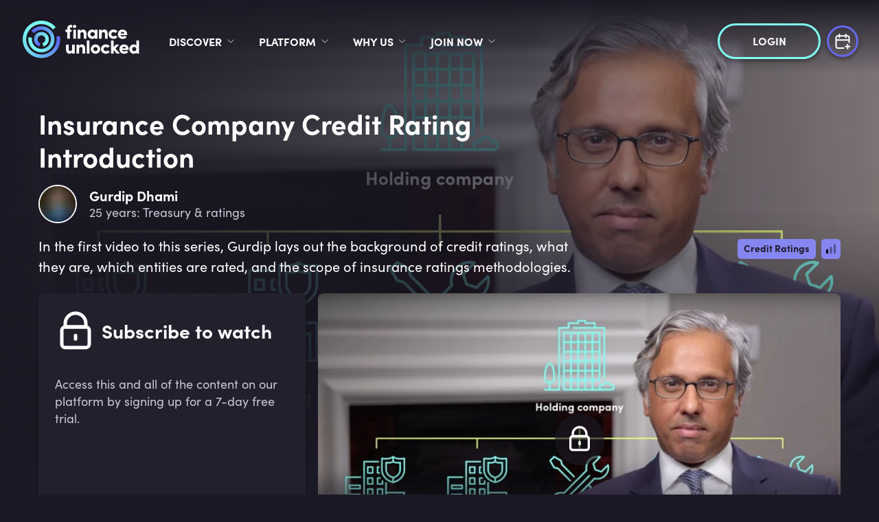

--- FILE ---
content_type: text/html; charset=utf-8
request_url: https://financeunlocked.com/videos/insurance-company-credit-ratings-1-2-introduction/
body_size: 35035
content:
<!doctype html><html lang="en"><head><meta charset="utf-8"/><link rel="icon" href="https://img-cdn.financeunlocked.com/react-static-files/prod/cropped-favicon_color-32x32.png" /><link rel="apple-touch-icon" href="https://img-cdn.financeunlocked.com/react-static-files/prod/cropped-favicon_color-192x192.png" /><meta name="viewport" content="width=device-width,initial-scale=1"/><meta name="theme-color" content="#1B1925"/><meta http-equiv="X-UA-Compatible" content="IE=edge"><meta http-equiv="Accept-CH" content="DPR"><meta name="robots" content="max-snippet:-1, max-image-preview:large, max-video-preview:-1"/><meta property="og:type" content="website"/><meta property="og:locale" content="en_GB"/><meta name="twitter:card" content="summary_large_image"/><meta property="fb:app_id" content="332892011025810"/><title data-react-helmet="true">Insurance Company Credit Rating Introduction - Finance Unlocked</title><link data-react-helmet="true" rel="stylesheet" type="text/css" href="https://use.typekit.net/ein6xai.css"/><link data-react-helmet="true" rel="canonical" href="https://financeunlocked.com/videos/insurance-company-credit-ratings-1-2-introduction"/><link data-react-helmet="true" imagesizes="100vw" imagesrcset="https://img-cdn.financeunlocked.com/tr:w-500,q-80/videos/26fa35c8177720d304d98d278d23c634693c1ca6/Insurance_Company_Credit_Ratings_1_2_Introduction.jpg?ik-sdk-version=javascript-1.0.3 500w, https://img-cdn.financeunlocked.com/tr:w-1000,q-80/videos/26fa35c8177720d304d98d278d23c634693c1ca6/Insurance_Company_Credit_Ratings_1_2_Introduction.jpg?ik-sdk-version=javascript-1.0.3 1000w,https://img-cdn.financeunlocked.com/tr:w-800,q-80/videos/26fa35c8177720d304d98d278d23c634693c1ca6/Insurance_Company_Credit_Ratings_1_2_Introduction.jpg?ik-sdk-version=javascript-1.0.3 800w, https://img-cdn.financeunlocked.com/tr:w-1600,q-80/videos/26fa35c8177720d304d98d278d23c634693c1ca6/Insurance_Company_Credit_Ratings_1_2_Introduction.jpg?ik-sdk-version=javascript-1.0.3 1600w,https://img-cdn.financeunlocked.com/tr:w-1100,q-80/videos/26fa35c8177720d304d98d278d23c634693c1ca6/Insurance_Company_Credit_Ratings_1_2_Introduction.jpg?ik-sdk-version=javascript-1.0.3 1100w, https://img-cdn.financeunlocked.com/tr:w-2200,q-80/videos/26fa35c8177720d304d98d278d23c634693c1ca6/Insurance_Company_Credit_Ratings_1_2_Introduction.jpg?ik-sdk-version=javascript-1.0.3 2200w,https://img-cdn.financeunlocked.com/tr:w-1200,q-80/videos/26fa35c8177720d304d98d278d23c634693c1ca6/Insurance_Company_Credit_Ratings_1_2_Introduction.jpg?ik-sdk-version=javascript-1.0.3 1200w, https://img-cdn.financeunlocked.com/tr:w-2400,q-80/videos/26fa35c8177720d304d98d278d23c634693c1ca6/Insurance_Company_Credit_Ratings_1_2_Introduction.jpg?ik-sdk-version=javascript-1.0.3 2400w,https://img-cdn.financeunlocked.com/tr:w-1920,q-80/videos/26fa35c8177720d304d98d278d23c634693c1ca6/Insurance_Company_Credit_Ratings_1_2_Introduction.jpg?ik-sdk-version=javascript-1.0.3 1920w, https://img-cdn.financeunlocked.com/tr:w-3840,q-80/videos/26fa35c8177720d304d98d278d23c634693c1ca6/Insurance_Company_Credit_Ratings_1_2_Introduction.jpg?ik-sdk-version=javascript-1.0.3 3840w" rel="preload" as="image" href="https://img-cdn.financeunlocked.com/videos/26fa35c8177720d304d98d278d23c634693c1ca6/Insurance_Company_Credit_Ratings_1_2_Introduction.jpg?ik-sdk-version=javascript-1.0.3"/><meta data-react-helmet="true" property="og:site_name" content="Finance Unlocked"/><meta data-react-helmet="true" name="description" content="In the first video to this series, Gurdip lays out the background of credit ratings, what they are, which entities are rated, and the scope of insurance ratings methodologies."/><meta data-react-helmet="true" property="og:url" content="https://financeunlocked.com/videos/insurance-company-credit-ratings-1-2-introduction/"/><meta data-react-helmet="true" property="og:title" content="Insurance Company Credit Rating Introduction"/><meta data-react-helmet="true" property="og:description" content="In the first video to this series, Gurdip lays out the background of credit ratings, what they are, which entities are rated, and the scope of insurance ratings methodologies."/><meta data-react-helmet="true" property="og:image" content="https://img-cdn.financeunlocked.com/videos/26fa35c8177720d304d98d278d23c634693c1ca6/Insurance_Company_Credit_Ratings_1_2_Introduction.jpg?ik-sdk-version=javascript-1.0.3"/><meta data-react-helmet="true" property="og:image:secure_url" content="https://img-cdn.financeunlocked.com/videos/26fa35c8177720d304d98d278d23c634693c1ca6/Insurance_Company_Credit_Ratings_1_2_Introduction.jpg?ik-sdk-version=javascript-1.0.3"/><meta data-react-helmet="true" name="twitter:image" content="https://img-cdn.financeunlocked.com/videos/26fa35c8177720d304d98d278d23c634693c1ca6/Insurance_Company_Credit_Ratings_1_2_Introduction.jpg?ik-sdk-version=javascript-1.0.3"/><meta data-react-helmet="true" name="twitter:description" content="In the first video to this series, Gurdip lays out the background of credit ratings, what they are, which entities are rated, and the scope of insurance ratings methodologies."/><meta data-react-helmet="true" name="twitter:title" content="Insurance Company Credit Rating Introduction"/><meta data-react-helmet="true" property="article:author" content="Gurdip Dhami"/><meta data-react-helmet="true" property="og:article:author" content="Gurdip Dhami"/><meta data-react-helmet="true" name="publish_date" property="og:publish_date" content="2020-12-03"/><meta data-react-helmet="true" property="og:article:published_time" content="2020-12-03"/><meta data-react-helmet="true" name="robots" content="max-snippet:-1, max-image-preview:large, max-video-preview:0"/><style data-react-helmet="true" >@media only screen and (max-width: 800px) {
 header a:nth-child(2) {
     flex-shrink: 0;
 }
 header button a {
    padding: 16px 16px !important;    font-size: 14px !important;
 }
}
.partners-block .partners-type-block img {
    max-height: 95px;
}</style><style data-emotion="css-global 0"></style><style data-emotion="css-global 5o312k">html,body{height:100%;background-color:#1b1925!important;}body{position:relative;}h1,h2,h3,h4,h5,h6{font-family:"sofia-pro",sans-serif;}a{-webkit-text-decoration:none;text-decoration:none;}#root{min-height:100%;display:-webkit-box;display:-webkit-flex;display:-ms-flexbox;display:flex;-webkit-flex-direction:column;-ms-flex-direction:column;flex-direction:column;}.special-header{font-family:"sofia-pro",sans-serif;}.light-block+.light-block,.dark-block+.dark-block{padding-top:0;}.light-block+.light-block.cta-btn-block,.dark-block+.dark-block.cta-btn-block{margin-top:-36px;}.landscape-container .swiper-wrapper{height:382px;-webkit-align-items:flex-end;-webkit-box-align:flex-end;-ms-flex-align:flex-end;align-items:flex-end;}.landscape-container .swiper{margin-top:-66px;}.news-slider .swiper,.pathways-container .swiper,.partners-swiper .swiper{overflow:unset;}.swiper{display:-webkit-box;display:-webkit-flex;display:-ms-flexbox;display:flex;-webkit-flex-direction:column;-ms-flex-direction:column;flex-direction:column;}.swiper-pagination{position:static;margin-top:36px;}.swiper-pagination-analytic{position:static;text-align:center;}.swiper-pagination-bullet{width:12px;height:12px;background:transparent;border:2px solid #ffffff;-webkit-transition:0.3s all;transition:0.3s all;}.swiper-pagination-bullet:hover{opacity:1;border-color:#7EFCF0;}.swiper-pagination-bullet-active{width:12px;height:12px;background:#7EFCF0;border:2px solid #7EFCF0;}.swiper-pagination-bullet:only-child{display:none;}.swiper-button-prev{left:-5px;}.swiper-button-next{right:-5px;}.swiper-button-next,.swiper-button-prev{display:none;opacity:0.33;width:60px;height:172px;-webkit-transform:translateY(-35%);-moz-transform:translateY(-35%);-ms-transform:translateY(-35%);transform:translateY(-35%);-webkit-transition:opacity 0.3s ease-out;transition:opacity 0.3s ease-out;}.swiper-button-next:focus,.swiper-button-prev:focus{outline:none;}.swiper-button-next:hover,.swiper-button-prev:hover{opacity:1;}.swiper-button-next::after,.swiper-button-prev::after{color:#ffffff;z-index:3;width:25px;height:43px;}.swiper-button-next.swiper-button-disabled,.swiper-button-prev.swiper-button-disabled{opacity:1;}.swiper-button-next.swiper-button-disabled::after,.swiper-button-prev.swiper-button-disabled::after{color:rgba(255, 255, 255, 0.25);}.swiper-button-next.swiper-button-lock,.swiper-button-prev.swiper-button-lock{display:none;}.dark-block.images-text-block+.dark-block,.light-block.images-text-block+.light-block{margin-top:0;}.images-text-block--sized+.images-text-block--sized{padding-top:0;}#usercom-widget #usercom-launcher-dot-frame[name]{z-index:1050;}@media (min-width: 800px){.swiper-button-next,.swiper-button-prev{display:-webkit-box;display:-webkit-flex;display:-ms-flexbox;display:flex;}.dark-block.images-text-block:not(.images-text-block__with-bg-image)+.dark-block,.light-block.images-text-block:not(.images-text-block__with-bg-image)+.light-block{margin-top:-24px;}}.CtxtMenu_ContextMenu.CtxtMenu_Menu,.CtxtMenu_Info.CtxtMenu_MousePost{box-shadow:none;}@media only screen and (max-width: 800px){.landscape-container .swiper-wrapper{height:auto;}.landscape-container .swiper{margin-top:0;}.dark-block.images-text-block+.dark-block,.light-block.images-text-block+.light-block{margin-top:0;}.swiper-pagination{margin-top:18px;}}@media only screen and (max-width: 500px){.light-block+.light-block.cta-btn-block,.dark-block+.dark-block.cta-btn-block{margin-top:0;}}@-webkit-keyframes pulse-white{0%{-webkit-transform:scale(1);-moz-transform:scale(1);-ms-transform:scale(1);transform:scale(1);}70%{-webkit-transform:scale(1.1);-moz-transform:scale(1.1);-ms-transform:scale(1.1);transform:scale(1.1);}100%{-webkit-transform:scale(1);-moz-transform:scale(1);-ms-transform:scale(1);transform:scale(1);}}@keyframes pulse-white{0%{-webkit-transform:scale(1);-moz-transform:scale(1);-ms-transform:scale(1);transform:scale(1);}70%{-webkit-transform:scale(1.1);-moz-transform:scale(1.1);-ms-transform:scale(1.1);transform:scale(1.1);}100%{-webkit-transform:scale(1);-moz-transform:scale(1);-ms-transform:scale(1);transform:scale(1);}}@-webkit-keyframes fu-rotate{0%{-webkit-transform:rotate(0deg);-moz-transform:rotate(0deg);-ms-transform:rotate(0deg);transform:rotate(0deg);}100%{-webkit-transform:rotate(360deg);-moz-transform:rotate(360deg);-ms-transform:rotate(360deg);transform:rotate(360deg);}}@-moz-keyframes fu-rotate{0%{-webkit-transform:rotate(0deg);-moz-transform:rotate(0deg);-ms-transform:rotate(0deg);transform:rotate(0deg);}100%{-webkit-transform:rotate(360deg);-moz-transform:rotate(360deg);-ms-transform:rotate(360deg);transform:rotate(360deg);}}@-o-keyframes fu-rotate{0%{-webkit-transform:rotate(0deg);-moz-transform:rotate(0deg);-ms-transform:rotate(0deg);transform:rotate(0deg);}100%{-webkit-transform:rotate(360deg);-moz-transform:rotate(360deg);-ms-transform:rotate(360deg);transform:rotate(360deg);}}@-webkit-keyframes fu-rotate{0%{-webkit-transform:rotate(0deg);-moz-transform:rotate(0deg);-ms-transform:rotate(0deg);transform:rotate(0deg);}100%{-webkit-transform:rotate(360deg);-moz-transform:rotate(360deg);-ms-transform:rotate(360deg);transform:rotate(360deg);}}@keyframes fu-rotate{0%{-webkit-transform:rotate(0deg);-moz-transform:rotate(0deg);-ms-transform:rotate(0deg);transform:rotate(0deg);}100%{-webkit-transform:rotate(360deg);-moz-transform:rotate(360deg);-ms-transform:rotate(360deg);transform:rotate(360deg);}}@-webkit-keyframes fu-rotate-backwards{0%{-webkit-transform:rotate(360deg);-moz-transform:rotate(360deg);-ms-transform:rotate(360deg);transform:rotate(360deg);}100%{-webkit-transform:rotate(0deg);-moz-transform:rotate(0deg);-ms-transform:rotate(0deg);transform:rotate(0deg);}}@-moz-keyframes fu-rotate-backwards{0%{-webkit-transform:rotate(360deg);-moz-transform:rotate(360deg);-ms-transform:rotate(360deg);transform:rotate(360deg);}100%{-webkit-transform:rotate(0deg);-moz-transform:rotate(0deg);-ms-transform:rotate(0deg);transform:rotate(0deg);}}@-o-keyframes fu-rotate-backwards{0%{-webkit-transform:rotate(360deg);-moz-transform:rotate(360deg);-ms-transform:rotate(360deg);transform:rotate(360deg);}100%{-webkit-transform:rotate(0deg);-moz-transform:rotate(0deg);-ms-transform:rotate(0deg);transform:rotate(0deg);}}@-webkit-keyframes fu-rotate-backwards{0%{-webkit-transform:rotate(360deg);-moz-transform:rotate(360deg);-ms-transform:rotate(360deg);transform:rotate(360deg);}100%{-webkit-transform:rotate(0deg);-moz-transform:rotate(0deg);-ms-transform:rotate(0deg);transform:rotate(0deg);}}@keyframes fu-rotate-backwards{0%{-webkit-transform:rotate(360deg);-moz-transform:rotate(360deg);-ms-transform:rotate(360deg);transform:rotate(360deg);}100%{-webkit-transform:rotate(0deg);-moz-transform:rotate(0deg);-ms-transform:rotate(0deg);transform:rotate(0deg);}}.wrapperWithStyledTable table:not(.MuiTable-root){width:initial;margin:24px 0;border:1px solid rgba(134, 134, 241, 0.33);border-collapse:collapse;}.wrapperWithStyledTable table:not(.MuiTable-root) td{padding:6px 18px;border:1px solid rgba(134, 134, 241, 0.33);}body #CybotCookiebotDialog{background:#2D293B;}body #CybotCookiebotDialog *,body #CybotCookiebotDialogBodyUnderlay *{font-family:"sofia-pro",sans-serif;}body #CybotCookiebotDialog h1,body #CybotCookiebotDialogBodyUnderlay h1,body #CybotCookiebotDialog h2,body #CybotCookiebotDialogBodyUnderlay h2,body #CybotCookiebotDialog h3,body #CybotCookiebotDialogBodyUnderlay h3,body #CybotCookiebotDialog h4,body #CybotCookiebotDialogBodyUnderlay h4,body #CybotCookiebotDialog h5,body #CybotCookiebotDialogBodyUnderlay h5,body #CybotCookiebotDialog h6,body #CybotCookiebotDialogBodyUnderlay h6,body #CybotCookiebotDialog .CybotCookiebotDialogBodyLevelButtonDescription,body #CybotCookiebotDialogBodyUnderlay .CybotCookiebotDialogBodyLevelButtonDescription{font-family:"sofia-pro",sans-serif;color:#ffffff;}body #CybotCookiebotDialog h2{font-size:20px;line-height:1;margin-bottom:8px;}body #CybotCookiebotDialog #CybotCookiebotDialogBodyContentText,body #CybotCookiebotDialog #CybotCookiebotDialogDetailBodyContentTextAbout{color:#ffffff;font-size:18px;line-height:1.5;}body #CybotCookiebotDialogBodyContent,body #CybotCookiebotDialogTabContentDetails,body #CybotCookiebotDialogDetailBodyContentTextAbout{padding:20px;}body #CybotCookiebotDialog .CybotCookiebotDialogBodyContentHeading{font-size:28px;color:white;}body #CybotCookiebotDialogPoweredbyCybot svg{fill:white;}body #CybotCookiebotDialogBodyLevelButtonsSelectPane label:not([for='CybotCookiebotDialogBodyLevelButtonNecessary']) .CybotCookiebotDialogBodyLevelButtonDescription:hover{color:white;}body #CybotCookiebotDialog.CybotEdge #CybotCookiebotDialogBodyEdgeMoreDetails a{color:#8686f1;font-weight:normal;font-size:14px;}body #CybotCookiebotDialog.CybotEdge #CybotCookiebotDialogBodyEdgeMoreDetails a::after{margin-top:2px;}body #CybotCookiebotDialog.CybotEdge #CybotCookiebotDialogBodyEdgeMoreDetails a::after{border-color:#8686f1;}body #CybotCookiebotDialogHeader,body #CybotCookiebotDialog .CookieCard,body #CybotCookiebotDialog .CybotCookiebotScrollContainer,body #CybotCookiebotDialogBodyLevelButtonsSelectPane{border-bottom:1px solid rgba(255, 255, 255, 0.13);}@media screen and (min-width: 1280px){body #CybotCookiebotDialog.CybotEdge .CybotCookiebotDialogContentWrapper{-webkit-align-items:center;-webkit-box-align:center;-ms-flex-align:center;align-items:center;}body #CybotCookiebotDialog.CybotEdge .CybotCookiebotDialogBodyBottomWrapper{margin-top:18px;}body #CybotCookiebotDialog .CookieCard .CybotCookiebotDialogDetailBodyContentCookieTypeIntro{padding-left:32px;font-size:18px;color:#ffffff;line-height:1.5;}body #CybotCookiebotDialogDetailBodyContentCookieContainerTypes .CybotCookiebotDialogDetailBodyContentCookieTypeTableContainer,body #CybotCookiebotDialogDetailBodyContentIABv2Tabs .CollapseCard{margin-left:32px;margin-top:18px;}body #CybotCookiebotDialogDetailBodyContentCookieContainerTypes .CybotCookiebotDialogDetailBodyContentCookieInfo.CybotCookiebotDialogShow:first-of-type{margin-top:18px;}body #CybotCookiebotDialogDetailBodyContentCookieContainerTypes .CybotCookiebotDialogDetailBodyContentCookieGroup,body #CybotCookiebotDialogDetailBodyContentCookieContainerTypes .CybotCookiebotDialogDetailBodyContentCookieInfo,body #CybotCookiebotDialogDetailBulkConsent,body #CybotCookiebotDialogDetailBulkConsentListWrapper{padding:24px;}body #CybotCookiebotDialogDetailBodyContentCookieContainerTypes{padding:0;}}@media screen and (min-width: 601px){body #CybotCookiebotDialogBodyLevelButtonsSelectPane .CybotCookiebotDialogBodyLevelButtonWrapper:not(:last-of-type){border-right:1px solid rgba(255, 255, 255, 0.33);}}body #CybotCookiebotDialogNav{border-bottom:0;}body #CybotCookiebotDialogNav .CybotCookiebotDialogNavItemLink,body #CybotCookiebotDialogNav .CybotCookiebotDialogNavItemLink:hover{color:rgba(255, 255, 255, 0.33);border-bottom:3px solid rgba(134, 134, 241, 0.3);font-size:20px;}body #CybotCookiebotDialogNav .CybotCookiebotDialogNavItemLink.CybotCookiebotDialogActive{color:#ffffff;border-width:3px;border-color:#8686f1;}body #CybotCookiebotDialogDetailBodyContentCookieContainerTypes .CybotCookiebotDialogDetailBodyContentCookieInfoFooter{border-top:1px solid rgba(255, 255, 255, 0.13);}body #CybotCookiebotDialogDetailBodyContentCookieContainerTypes .CybotCookiebotDialogDetailBodyContentCookieInfo.CybotCookiebotDialogShow:first-of-type:before{border-top:none;}body #CybotCookiebotDialogDetailBodyContentCookieContainerTypes .CybotCookiebotDialogDetailBodyContentCookieInfo,body #CybotCookiebotDialogDetailBodyContentCookieContainerTypes .CybotCookiebotDialogDetailBodyContentCookieGroup{border:none;margin-bottom:18px;}body #CybotCookiebotDialogDetailBodyContentCookieContainerTypes .CybotCookiebotDialogDetailBodyContentCookieGroup,body #CybotCookiebotDialogDetailBodyContentCookieContainerTypes .CybotCookiebotDialogDetailBodyContentCookieGroup:hover,body #CybotCookiebotDialogDetailBodyContentCookieContainerTypes .CybotCookiebotDialogDetailBodyContentCookieGroup:not(.open):hover{background:#23202E;}body #CybotCookiebotDialogDetailBodyContentCookieContainerTypes .CybotCookiebotDialogDetailBodyContentCookieInfo,body #CybotCookiebotDialogDetailBodyContentCookieContainerTypes .CybotCookiebotDialogDetailBodyContentCookieInfo:hover,body #CybotCookiebotDialogDetailBodyContentCookieContainerTypes .CybotCookiebotDialogDetailBodyContentCookieInfo:not(.open):hover{background:#1b1925;}body .CybotCookiebotFader{background-image:linear-gradient(
        to top,
        #2D293B,
        rgba(45, 41, 59, 0.8),
        transparent
      )!important;}body #CybotCookiebotDialogDetailBodyContentTextAbout,body #CybotCookiebotDialog .CybotCookiebotDialogDetailBodyContentCookieTypeIntro,body #CybotCookiebotDialog .CybotCookiebotDialogDetailBodyContentCookieInfoFooterContent{color:#C9C4D4;}body #CybotCookiebotDialog .CybotCookiebotDialogDetailBodyContentCookieInfoFooterContent>b,body #CybotCookiebotDialog .CybotCookiebotDialogDetailBodyContentCookieInfoDescription{color:#ffffff;}body #CybotCookiebotDialogDetailBodyContentTextAbout,body #CybotCookiebotDialog .CybotCookiebotDialogDetailBodyContentCookieTypeIntro,body #CybotCookiebotDialog .CybotCookiebotDialogDetailBodyContentCookieInfoDescription,body #CybotCookiebotDialog .CybotCookiebotDialogDetailBodyContentCookieInfoFooterContent{font-size:18px;line-height:1.5;}body #CybotCookiebotDialog .CybotCookiebotDialogDetailBodyContentCookieInfoTitle,body #CybotCookiebotDialog .CybotCookiebotDialogDetailBodyContentCookieInfoFooterContent b,body #CybotCookiebotDialogDetailBodyContentCookieContainerTypes .CybotCookiebotDialogDetailBodyContentCookieProvider:not(
        .CybotCookiebotDialogDetailBodyContentCookieInfoCount
      ),body #CybotCookiebotDialog .CybotCookiebotDialogDetailBodyContentCookieInfoTitle:hover,body #CybotCookiebotDialog .CybotCookiebotDialogDetailBodyContentCookieInfoFooterContent b:hover,body #CybotCookiebotDialogDetailBodyContentCookieContainerTypes .CybotCookiebotDialogDetailBodyContentCookieProvider:not(
        .CybotCookiebotDialogDetailBodyContentCookieInfoCount
      ):hover,body #CybotCookiebotDialog .CybotCookiebotDialogDetailBodyContentCookieInfoTitle>div:not(.CybotCookiebotDialogDetailBodyContentCookieInfoCount),body #CybotCookiebotDialog .CybotCookiebotDialogDetailBodyContentCookieInfoFooterContent b>div:not(.CybotCookiebotDialogDetailBodyContentCookieInfoCount),body #CybotCookiebotDialogDetailBodyContentCookieContainerTypes .CybotCookiebotDialogDetailBodyContentCookieProvider:not(
        .CybotCookiebotDialogDetailBodyContentCookieInfoCount
      )>div:not(.CybotCookiebotDialogDetailBodyContentCookieInfoCount){color:#ffffff;font-size:20px;line-height:1;}body #CybotCookiebotDialog #CybotCookiebotDialogBodyContentText a,body #CybotCookiebotDialog #CybotCookiebotDialogBodyLevelButtonIABHeaderViewPartnersLink,body #CybotCookiebotDialog #CybotCookiebotDialogDetailBulkConsentList dt a,body #CybotCookiebotDialog #CybotCookiebotDialogDetailFooter a,body #CybotCookiebotDialog .CybotCookiebotDialogBodyLevelButtonIABDescription a,body #CybotCookiebotDialog .CybotCookiebotDialogDetailBodyContentCookieLink,body #CybotCookiebotDialogDetailBodyContentTextAbout a,body CybotExternalLinkArrow{color:#8686f1;}body #CybotCookiebotDialog .CybotExternalLinkArrow{display:none;}body #CybotCookiebotDialog .CybotCookiebotDialogDetailBodyContentCookieProvider::after,body #CybotCookiebotDialog .CybotCookiebotDialogDetailBodyContentCookieProvider:hover::after{border-color:#8686f1;}body #CybotCookiebotDialog .CybotCookiebotDialogDetailBodyContentCookieProvider .CybotCookiebotDialogDetailBodyContentCookieInfoCount,body #CybotCookiebotDialog .CybotCookiebotDialogDetailBodyContentCookieProvider:hover .CybotCookiebotDialogDetailBodyContentCookieInfoCount{background:#1b1925;color:#8686f1;font-size:12px;}body .CybotCookiebotDialogDetailBodyContentCookieContainerButton:before,body .CybotCookiebotDialogDetailBodyContentIABv2Tab:before{top:0.6rem;}body #CybotCookiebotDialog .CookieCard .CybotCookiebotDialogDetailBodyContentCookieContainerButton,body #CybotCookiebotDialog .CookieCard .CybotCookiebotDialogDetailBodyContentCookieContainerButton:hover,body #CybotCookiebotDialog .CookieCard .CybotCookiebotDialogDetailBodyContentCookieContainerButton>label{color:#ffffff;font-size:20px;line-height:1;}body #CybotCookiebotDialog .CookieCard .CybotCookiebotDialogDetailBodyContentCookieContainerButton::before{border-color:#8686f1;margin-right:8px;}body #CybotCookiebotDialog .CookieCard .CybotCookiebotDialogDetailBodyContentCookieContainerButton>span,body #CybotCookiebotDialog .CookieCard .CybotCookiebotDialogDetailBodyContentCookieContainerButton:hover>span{font-size:12px;background:#1b1925;color:#a2a4ee;}body #CybotCookiebotDialog .CookieCard .CybotCookiebotDialogDetailBodyContentCookieContainerButton:hover::before{border-color:#8686f1;}body #CybotCookiebotDialog .CookieCard .CybotCookiebotDialogDetailBodyContentCookieContainerButton:hover>label{color:#ffffff;}body #CybotCookiebotDialog #CybotCookiebotDialogDetailBulkConsentLink,body #CybotCookiebotDialog #CybotCookiebotDialogDetailBulkConsentLink:hover{color:#ffffff;font-size:20px;line-height:1;margin-bottom:18px;}body #CybotCookiebotDialog #CybotCookiebotDialogDetailBulkConsentLink>span,body #CybotCookiebotDialog #CybotCookiebotDialogDetailBulkConsentLink:hover>span{background:#1b1925;color:#8686f1;font-size:12px;}body #CybotCookiebotDialog #CybotCookiebotDialogDetailBulkConsentLink::after,body #CybotCookiebotDialog #CybotCookiebotDialogDetailBulkConsentLink:hover::after{border-color:#8686f1;}body #CybotCookiebotDialog .CybotCookiebotDialogDetailBulkConsentDescription{font-size:18px;line-height:1.5;color:#ffffff;}body #CybotCookiebotDialog #CybotCookiebotDialogDetailBulkConsent{background:#23202E;}body #CybotCookiebotDialog #CybotCookiebotDialogDetailBulkConsent #CybotCookiebotDialogDetailBulkConsentListWrapper{background:#1b1925;}body #CybotCookiebotDialog #CybotCookiebotDialogDetailBulkConsent #CybotCookiebotDialogDetailBulkConsentListWrapper>span{font-size:20px;line-height:1;padding-bottom:18px;}body #CybotCookiebotDialog #CybotCookiebotDialogDetailBulkConsent #CybotCookiebotDialogDetailBulkConsentListWrapper dt>a{font-size:18px;line-height:1.5;}body #CybotCookiebotDialog #CybotCookiebotDialogDetailBulkConsent,body #CybotCookiebotDialog #CybotCookiebotDialogDetailBulkConsent #CybotCookiebotDialogDetailBulkConsentListWrapper{border:none;}body #CybotCookiebotDialog #CybotCookiebotDialogDetailBulkConsent #CybotCookiebotDialogDetailBulkConsentListWrapper span{border-bottom:1px solid rgba(255, 255, 255, 0.13);color:#ffffff;}body #CybotCookiebotDialog #CybotCookiebotDialogDetailFooter{color:#ffffff;}body #CybotCookiebotDialog #CybotCookiebotDialogDetailFooter,body #CybotCookiebotDialog #CybotCookiebotDialogDetailFooter a{font-size:18px;line-height:1.5;}body #CybotCookiebotDialogPoweredByText a{color:#ffffff;}body #CybotCookiebotDialogDetailBodyContentCookieContainerTypes .CybotCookiebotDialogDetailBodyEmptyCategoryMessage{border:none;background:#23202E;font-size:18px;color:#ffffff;line-height:1.5;font-weight:normal;}body #CybotCookiebotDialog .CybotCookiebotDialogBodyLevelButtonSlider{background-color:#1b1925;}body #CybotCookiebotDialog .CybotCookiebotDialogBodyLevelButtonSlider:before{-webkit-transition:all 0.3s ease 0s;transition:all 0.3s ease 0s;background:rgba(255, 255, 255, 0.3);}body #CybotCookiebotDialog input:checked+.CybotCookiebotDialogBodyLevelButtonSlider{background-color:#1b1925;}body #CybotCookiebotDialog input:checked+.CybotCookiebotDialogBodyLevelButtonSlider:before{background-color:#7EFCF0;}body #CybotCookiebotDialog .CybotCookiebotDialogBodyLevelButtonSliderWrapper:hover input[type='checkbox']:not(:disabled)+.CybotCookiebotDialogBodyLevelButtonSlider{opacity:1;}body #CybotCookiebotDialog form input[type='checkbox'][disabled]:checked+.CybotCookiebotDialogBodyLevelButtonSlider{background-color:#1b1925;opacity:0.5;}body #CybotCookiebotDialogFooter #CybotCookiebotDialogBodyButtonAccept,body #CybotCookiebotDialogFooter #CybotCookiebotDialogBodyLevelButtonAccept,body #CybotCookiebotDialogFooter #CybotCookiebotDialogBodyLevelButtonLevelOptinAllowAll,body #CybotCookiebotDialogFooter .CybotCookiebotDialogBodyButton{font-size:16px;border-radius:50px;border:3px solid #7EFCF0;background:transparent;color:#ffffff;padding:12px 29px;text-transform:uppercase;-webkit-transition:all 0.3s ease;transition:all 0.3s ease;line-height:1;}body #CybotCookiebotDialogFooter #CybotCookiebotDialogBodyButtonAccept:hover,body #CybotCookiebotDialogFooter #CybotCookiebotDialogBodyLevelButtonAccept:hover,body #CybotCookiebotDialogFooter #CybotCookiebotDialogBodyLevelButtonLevelOptinAllowAll:hover,body #CybotCookiebotDialogFooter .CybotCookiebotDialogBodyButton:hover{color:#1b1925;background:#7EFCF0;}body #CybotCookiebotDialogFooter #CybotCookiebotDialogBodyButtonAccept .CybotCookiebotDialogArrow,body #CybotCookiebotDialogFooter #CybotCookiebotDialogBodyLevelButtonAccept .CybotCookiebotDialogArrow,body #CybotCookiebotDialogFooter #CybotCookiebotDialogBodyLevelButtonLevelOptinAllowAll .CybotCookiebotDialogArrow,body #CybotCookiebotDialogFooter .CybotCookiebotDialogBodyButton .CybotCookiebotDialogArrow{margin-bottom:3px;-webkit-transition:border-color 0.3s ease;transition:border-color 0.3s ease;}body #CybotCookiebotDialogFooter #CybotCookiebotDialogBodyButtonDecline,body #CybotCookiebotDialogFooter #CybotCookiebotDialogBodyLevelButtonCustomize,body #CybotCookiebotDialogFooter #CybotCookiebotDialogBodyLevelButtonLevelOptinAllowallSelection{border:3px solid #ffffff;background:transparent;}body #CybotCookiebotDialogFooter #CybotCookiebotDialogBodyButtonDecline:hover,body #CybotCookiebotDialogFooter #CybotCookiebotDialogBodyLevelButtonCustomize:hover,body #CybotCookiebotDialogFooter #CybotCookiebotDialogBodyLevelButtonLevelOptinAllowallSelection:hover{background:#ffffff;color:#1b1925;}body #CybotCookiebotDialogFooter #CybotCookiebotDialogBodyButtonDecline:hover .CybotCookiebotDialogArrow,body #CybotCookiebotDialogFooter #CybotCookiebotDialogBodyLevelButtonCustomize:hover .CybotCookiebotDialogArrow,body #CybotCookiebotDialogFooter #CybotCookiebotDialogBodyLevelButtonLevelOptinAllowallSelection:hover .CybotCookiebotDialogArrow{border-color:#1b1925;}body #CybotCookiebotDialog .CybotCookiebotScrollContainer .CybotCookiebotScrollbarContainer{display:none;}body #CybotCookiebotDialog .CybotCookiebotScrollContainer>div:first-of-type::-webkit-scrollbar-thumb{background:rgba(104, 105, 237, 0.33);}body #CybotCookiebotDialog .CybotCookiebotScrollContainer>div:first-of-type::-webkit-scrollbar-track{background:transparent;width:8px;}body #CookiebotWidget *{font-family:"sofia-pro",sans-serif;}body #CookiebotWidget #CookiebotWidget-widgetContent,body #CookiebotWidget .CookiebotWidget-consent-details .CookiebotWidget-consent-details-box{background:#2D293B;}body #CookiebotWidget .CookiebotWidget-state,body #CookiebotWidget .CookiebotWidget-header strong,body #CookiebotWidget .CookiebotWidget-consent-details .CookiebotWidget-consent-details-box>strong{font-family:"sofia-pro",sans-serif;color:#ffffff;line-height:1.2;}body #CookiebotWidget .CookiebotWidget-body .CookiebotWidget-consents-list .CookiebotWidget-state{font-size:20px;margin-bottom:18px;}body #CookiebotWidget .CookiebotWidget-consent-details .CookiebotWidget-consent-details-box{padding:18px 24px;}body #CookiebotWidget .CookiebotWidget-consent-details .CookiebotWidget-consent-details-box>strong,body #CookiebotWidget .CookiebotWidget-consent-details .CookiebotWidget-consent-details-box>div{font-size:18px;}body #CookiebotWidget .CookiebotWidget-consent-details .CookiebotWidget-consent-details-box>div{color:#C9C4D4;margin-bottom:18px;}body #CookiebotWidget .CookiebotWidget-header{border-bottom:1px solid rgba(255, 255, 255, 0.13);padding:18px 24px;}body #CookiebotWidget .CookiebotWidget-header strong{font-size:28px;}body #CookiebotWidget .CookiebotWidget-header .CookiebotWidget-close{width:24px;height:24px;margin-top:4px;}body #CookiebotWidget .CookiebotWidget-header .CookiebotWidget-close svg{fill:#ffffff;}body #CookiebotWidget #CookiebotWidget-buttons{border-top:1px solid rgba(255, 255, 255, 0.13);}body #CookiebotWidget .CookiebotWidget-body .CookiebotWidget-consents-list li,body #CookiebotWidget .CookiebotWidget-date,body #CookiebotWidget .CookiebotWidget-consent-id{color:#ffffff;font-size:18px;}body #CookiebotWidget .CookiebotWidget-body .CookiebotWidget-consents-list li{margin-bottom:18px;}body #CookiebotWidget .CookiebotWidget-body .CookiebotWidget-consents-list li svg,body #CookiebotWidget .CookiebotWidget-body .CookiebotWidget-consents-list li.CookiebotWidget-approved svg{fill:#8686f1;}body #CookiebotWidget .CookiebotWidget-consent-details button{color:#8686f1;font-size:18px;line-height:1;}body #CookiebotWidget .CookiebotWidget-consent-details button svg{fill:#8686f1;}body #CookiebotWidget .CookiebotWidget-body .CookiebotWidget-main-logo svg{fill:#ffffff;}body #CookiebotWidget .CybotCookiebotScrollbarContainer{display:none;}body #CookiebotWidget #CookiebotWidget-buttons button{font-size:16px;border-radius:50px;background:transparent;color:#ffffff;padding:12px 29px;text-transform:uppercase;-webkit-transition:all 0.3s ease;transition:all 0.3s ease;line-height:1;}body #CookiebotWidget #CookiebotWidget-buttons button#CookiebotWidget-btn-change{background:transparent;border:3px solid #7EFCF0;color:#ffffff;}body #CookiebotWidget #CookiebotWidget-buttons button#CookiebotWidget-btn-change:hover{color:#1b1925;background:#7EFCF0;}body #CookiebotWidget #CookiebotWidget-buttons button#CookiebotWidget-btn-withdraw{background:transparent;border:3px solid #ffffff;color:#ffffff;}body #CookiebotWidget #CookiebotWidget-buttons button#CookiebotWidget-btn-withdraw:hover:not(:disabled){color:#1b1925;background:#ffffff;color:#1b1925;}body #CookiebotWidget #CookiebotWidget-buttons button#CookiebotWidget-btn-withdraw:disabled{border:3px solid #ffffff;color:#ffffff;}body #CookiebotWidget .CookiebotWidget-body-inner::-webkit-scrollbar-thumb{background:rgba(104, 105, 237, 0.33);}body #CookiebotWidget .CookiebotWidget-body-inner::-webkit-scrollbar-track{background:transparent;}body #CookiebotWidget .CookiebotWidget-body-inner{padding:12px 20px;}body #CookiebotWidget #CookiebotWidget-buttons{padding:18px 24px;}@media screen and (min-width: 601px){body #CookiebotWidget .CookiebotWidget-body-inner{padding:12px 20px;}body #CookiebotWidget #CookiebotWidget-buttons{padding:18px 24px;}}#consentDeclarationWrapper{max-width:1200px;margin:0 auto;padding-left:16px;padding-right:16px;}#consentDeclarationWrapper .CookieDeclaration p,#consentDeclarationWrapper .CookieDeclaration #CookieDeclarationUserStatusLabelOn,#consentDeclarationWrapper .CookieDeclaration #CookieDeclarationUserStatusLabelOff,#consentDeclarationWrapper .CookieDeclaration #CookieDeclarationUserStatusLabelMulti,#consentDeclarationWrapper .CookieDeclaration .CookieDeclarationTableCell{color:#C9C4D4;font-size:18px;}#consentDeclarationWrapper .CookieDeclaration .CookieDeclarationTypeHeader{font-size:20px;color:#ffffff;margin-bottom:18px;margin-top:18px;}#consentDeclarationWrapper .CookieDeclaration a{color:#8686f1;font-size:18px;}#consentDeclarationWrapper .CookieDeclaration .CookieDeclarationType{border:none;padding:0;}#consentDeclarationWrapper .CookieDeclaration .CookieDeclarationTableHeader{font-size:18px;}#consentDeclarationWrapper .CookieDeclaration .CookieDeclarationTableHeader,#consentDeclarationWrapper .CookieDeclaration .CookieDeclarationTableCell{border-bottom:1px solid rgba(255, 255, 255, 0.13);}#consentDeclarationWrapper .CookieDeclaration #CookieDeclarationUserStatusPanel{background:#2D293B;padding:24px;border-radius:8px;}@media (max-width:1199.95px){#consentDeclarationWrapper .CookieDeclaration .CookieDeclarationTable{display:block;overflow-x:scroll;width:100%;}}</style><style data-emotion="css-global 14tzw9b">html{-webkit-font-smoothing:antialiased;-moz-osx-font-smoothing:grayscale;box-sizing:border-box;-webkit-text-size-adjust:100%;}*,*::before,*::after{box-sizing:inherit;}strong,b{font-weight:700;}body{margin:0;color:#fff;font-family:"sofia-pro",sans-serif;font-weight:400;font-size:1rem;line-height:1.5;background-color:#121212;}@media print{body{background-color:#ffffff;}}body::backdrop{background-color:#121212;}</style><style data-emotion="css-global animation-az569h">@-webkit-keyframes animation-az569h{0%{background:rgba(255, 255, 255, 0);}35%{background:rgba(255, 255, 255, 0.2);}100%{background:rgba(255, 255, 255, 0);}}@keyframes animation-az569h{0%{background:rgba(255, 255, 255, 0);}35%{background:rgba(255, 255, 255, 0.2);}100%{background:rgba(255, 255, 255, 0);}}</style><style data-emotion="css 4n0dvz 16tqh5e 1ri8dyn 14o5ar7 b575ch 10lxsii is8b0c 1649a 6vqzg1 133vz87 1u53fa0 1imwmdb 1s3wint 1xofgip 2kihta 1tfy7qg ovptqs sqodsw d8d4q2 w5xiaw 9oblcc 17acpu 1m6yeno w6gvpm 1vf0z4y 1r52bbk 1aw3lfi 8gg5kt c9awg9 2yw6wa 6etrdl 16py4qi 1a5vb4d 1ago99h 1055c8b 1ygzhl9 oyfqrp 1qgl53x gln2to gd18yq mdon66 1i5u3b3 cszhp1 19r07c6 tee6pn 1vzxvil zt7kdi m14zml r6sfq8 ouvlck 1tgx9ws 1bage2c otfdwa 15rlojl u605w8 1vg6bi9 50abr8 16cvk62 1b9dnhn 1oteowz u8h1wp q1pxv2 cagk1x 1dra9nz 1kqmfwf jfvqtk 1w2dx4w 1rp0yrk 17yxne8 2rzpus x0rzrt nyoug6 mhfvm7 guoerd 1iyoj2o 1m5gnea scyqf3 rkzrtp 12vzghs 1lfgk73 15uw49z 1qy51j2 18it4y3 x16kht f5fsel x3uove hdtzot 1sg2lsz dw8uh2 1b2wtue dawg2d 11ozlsq ua4z8a agc4f2 1qdo9zi 78n6a4 58ycuf 1dsv4uw f3itg4 ujmov1 1q2smdm 1ytppkg loqll3 tu98zi 17tibhm 1aqcg7a 1yv1rgg rat2n8 1ka9w1a 2md0ee 1yhkln2 c0sx27 ov1ktg 1tlzcl7 zr55s3 xda7dl jcpeex 1xlpish 10q19a3 1a7w6u1 6mrw1b 9vkoqh 1obndhx 8ng7sh vck9s8 1l0i0s0 1gqttiy tp4ozm 10oao9p 1o97835 9cbmjp 1kcuj0b av8l9n 1fdgu1e ccs29n kzlcr4 q8i2sa 5qyclg 1vtqv8h 756mfh 9eft0v 5jp2cz 17oi32 1ex5um2 3sfgbr 3xvhg3 1tir1d3 e3j7w0 ox2qyk 14zng8b 1gutpg7 14tfu23 1x36vcz 1bvd6kn 1fa6suh 7wkyi1 4nxpuu hq6flv 10s232 1v2pthg 1jqsjd1 177tij1 ljigex 1gkv2dl 1lfkqd4 17ttu37 rknva6 rtde4j 1vjfu9m oaubsf 1yzrb2s 179nkyk 12dtpin 19w9h46 nlk1o0 syag5g 1a9ue4c 13hbrw0 11dk21l qoopgf 1pb91zy 19t63c3 38lglc lxm7qd 115h5fr cbsyue q80ts9 1m7fa5f bhe7si 10hoy6p 1xlh96b ws8pic 1nb9tn2 wisf3t 31iv1u 4topma caa2je 1dz0q8o 1itrzk9 1os2l0y 18webs7 1avt6u3 1e06i2j 18jpbi7 1ceeqcu a18s0z d50vw8 3f6aaw 1qly8l8 113rwjt 12lnjx3 z7zr6e cwq96k erum5z 1mwiwn5 p4h92f helvcb">.css-4n0dvz{display:-webkit-box;display:-webkit-flex;display:-ms-flexbox;display:flex;-webkit-align-items:end;-webkit-box-align:end;-ms-flex-align:end;align-items:end;height:0;gap:8px;position:fixed;bottom:0;right:0;padding:16px;z-index:1100;}.css-16tqh5e{height:100%;display:-webkit-box;display:-webkit-flex;display:-ms-flexbox;display:flex;-webkit-flex-direction:column;-ms-flex-direction:column;flex-direction:column;background:#1b1925;-webkit-box-flex:1;-webkit-flex-grow:1;-ms-flex-positive:1;flex-grow:1;}.css-1ri8dyn{background-color:#121212;color:#fff;-webkit-transition:box-shadow 300ms cubic-bezier(0.4, 0, 0.2, 1) 0ms;transition:box-shadow 300ms cubic-bezier(0.4, 0, 0.2, 1) 0ms;box-shadow:none;background-image:linear-gradient(rgba(255, 255, 255, 0), rgba(255, 255, 255, 0));display:-webkit-box;display:-webkit-flex;display:-ms-flexbox;display:flex;-webkit-flex-direction:column;-ms-flex-direction:column;flex-direction:column;width:100%;box-sizing:border-box;-webkit-flex-shrink:0;-ms-flex-negative:0;flex-shrink:0;position:fixed;z-index:1100;top:0;left:auto;right:0;color:#ffffff;-webkit-transition:background .5s ease-in-out;transition:background .5s ease-in-out;background:transparent;box-shadow:none;}@media print{.css-1ri8dyn{position:absolute;}}@media (min-width:800px){.css-1ri8dyn{background:transparent;box-shadow:none;}}.css-14o5ar7{position:relative;display:-webkit-box;display:-webkit-flex;display:-ms-flexbox;display:flex;-webkit-align-items:center;-webkit-box-align:center;-ms-flex-align:center;align-items:center;padding-left:16px;padding-right:16px;min-height:56px;display:-webkit-box;display:-webkit-flex;display:-ms-flexbox;display:flex;-webkit-align-items:center;-webkit-box-align:center;-ms-flex-align:center;align-items:center;-webkit-box-pack:justify;-webkit-justify-content:space-between;justify-content:space-between;padding:16px;font-size:18px;-webkit-transition:all 0.5s ease-in-out;transition:all 0.5s ease-in-out;}@media (min-width:500px){.css-14o5ar7{padding-left:24px;padding-right:24px;}}@media (min-width:0px){@media (orientation: landscape){.css-14o5ar7{min-height:48px;}}}@media (min-width:500px){.css-14o5ar7{min-height:64px;}}@media (min-width:500px){.css-14o5ar7{padding:16px 16px;font-size:16px;}}@media (min-width:800px){.css-14o5ar7{padding:30px 24px;}}@media (min-width:1200px){.css-14o5ar7{padding:30px;}}@media (min-width:2200px){.css-14o5ar7{width:100%;max-width:2200;margin:0 auto;}}.css-b575ch{display:-webkit-box;display:-webkit-flex;display:-ms-flexbox;display:flex;-webkit-align-items:center;-webkit-box-align:center;-ms-flex-align:center;align-items:center;max-width:calc(100% - 160px);}.css-10lxsii{display:-webkit-box;display:-webkit-flex;display:-ms-flexbox;display:flex;height:45px;max-width:100%;-webkit-align-items:center;-webkit-box-align:center;-ms-flex-align:center;align-items:center;-webkit-transition:all 0.5s ease-in-out;transition:all 0.5s ease-in-out;z-index:1300;}.css-10lxsii img{max-width:100%;object-fit:contain;height:32px;}@media only screen and (min-width: 375px){.css-10lxsii img{height:40px;}}@media only screen and (min-width: 425px){.css-10lxsii img{height:45px;}}@media (min-width:500px){.css-10lxsii{display:-webkit-box;display:-webkit-flex;display:-ms-flexbox;display:flex;margin-right:18px;}}@media (min-width:800px){.css-10lxsii{height:60px;-webkit-box-flex:1;-webkit-flex-grow:1;-ms-flex-positive:1;flex-grow:1;-webkit-flex-shrink:1;-ms-flex-negative:1;flex-shrink:1;-webkit-flex-basis:0%;-ms-flex-preferred-size:0%;flex-basis:0%;min-width:180px;margin-right:36px;}.css-10lxsii img{height:60px;-webkit-transition:all 0.5s ease-in-out;transition:all 0.5s ease-in-out;}}.css-is8b0c{max-width:100%;}.css-1649a{display:none;}@media (min-width:1200px){.css-1649a{display:-webkit-box;display:-webkit-flex;display:-ms-flexbox;display:flex;-webkit-flex-direction:row;-ms-flex-direction:row;flex-direction:row;-webkit-box-pack:center;-ms-flex-pack:center;-webkit-justify-content:center;justify-content:center;-webkit-align-items:center;-webkit-box-align:center;-ms-flex-align:center;align-items:center;}}.css-6vqzg1{display:-webkit-box;display:-webkit-flex;display:-ms-flexbox;display:flex;-webkit-flex-direction:row;-ms-flex-direction:row;flex-direction:row;-webkit-box-pack:start;-ms-flex-pack:start;-webkit-justify-content:flex-start;justify-content:flex-start;-webkit-align-items:center;-webkit-box-align:center;-ms-flex-align:center;align-items:center;gap:18px;z-index:1300;height:54px;margin-left:18px;}@media (min-width:800px){.css-6vqzg1{margin-left:36px;gap:24px;}}.css-6vqzg1.openSearch{-webkit-box-flex:1;-webkit-flex-grow:1;-ms-flex-positive:1;flex-grow:1;padding-left:40px;}@media (min-width:500px){.css-6vqzg1.openSearch{-webkit-box-pack:end;-ms-flex-pack:end;-webkit-justify-content:flex-end;justify-content:flex-end;}}@media (min-width:800px){.css-6vqzg1.openSearch{margin-right:0;}}.css-6vqzg1>.header_username{display:none;}@media only screen and (min-width: 1600px){.css-6vqzg1>.header_username{display:block;}}.css-133vz87{color:#ffffff;width:24px;min-width:24px;height:24px;margin-left:18px;}@media (min-width:800px){.css-133vz87{width:36px;min-width:36px;height:36px;}}@media (min-width:1200px){.css-133vz87{display:none;}}.css-1u53fa0{fill:none;stroke:currentColor;stroke-linecap:round;stroke-linejoin:round;stroke-width:2;}.css-1imwmdb{height:100%;width:100%;position:fixed;z-index:1200;top:0;right:-100%;overflow-x:hidden;-webkit-transition:0.5s ease-in-out;transition:0.5s ease-in-out;background:#1b1925;display:-webkit-box;display:-webkit-flex;display:-ms-flexbox;display:flex;-webkit-flex-direction:column;-ms-flex-direction:column;flex-direction:column;padding:24px;}@media (min-width:1200px){.css-1imwmdb{display:none;}}@media (min-width:800px){.css-1imwmdb{padding:30px;}}.css-1s3wint{position:relative;width:100%;margin-top:70px;-webkit-flex:1;-ms-flex:1;flex:1;}@media (min-width:800px){.css-1s3wint{margin-top:100px;}}.css-1xofgip{position:relative;width:100%;height:100%;display:-webkit-box;display:-webkit-flex;display:-ms-flexbox;display:flex;-webkit-flex-direction:column;-ms-flex-direction:column;flex-direction:column;-webkit-box-pack:justify;-webkit-justify-content:space-between;justify-content:space-between;}.css-2kihta{margin-bottom:18px;display:-webkit-box;display:-webkit-flex;display:-ms-flexbox;display:flex;-webkit-flex-direction:column;-ms-flex-direction:column;flex-direction:column;height:100%;}.css-1tfy7qg{display:-webkit-box;display:-webkit-flex;display:-ms-flexbox;display:flex;-webkit-flex-direction:column-reverse;-ms-flex-direction:column-reverse;flex-direction:column-reverse;}@media (min-width:1200px){.css-1tfy7qg{padding:24px 9%;-webkit-flex-direction:row;-ms-flex-direction:row;flex-direction:row;-webkit-box-pack:justify;-webkit-justify-content:space-between;justify-content:space-between;border-top:1px solid #2D293B;}}@media (min-width: 1440px){.css-1tfy7qg{padding:24px 3% 24px 5%;}}@media (min-width: 1660px){.css-1tfy7qg{padding:24px 5% 24px 7%;}}@media (min-width:1200px){.css-1tfy7qg{display:none;}}.css-ovptqs{display:none;}@media (min-width:800px){.css-ovptqs{display:-webkit-box;display:-webkit-flex;display:-ms-flexbox;display:flex;-webkit-box-pack:justify;-webkit-justify-content:space-between;justify-content:space-between;}}@media (min-width:1200px){.css-ovptqs{-webkit-box-pack:start;-ms-flex-pack:start;-webkit-justify-content:flex-start;justify-content:flex-start;}.css-ovptqs>*{margin-left:54px;}.css-ovptqs>*:first-child{margin-left:0;}}.css-sqodsw{display:-webkit-box;display:-webkit-flex;display:-ms-flexbox;display:flex;-webkit-flex-direction:column;-ms-flex-direction:column;flex-direction:column;-webkit-align-items:center;-webkit-box-align:center;-ms-flex-align:center;align-items:center;}@media (min-width:800px){.css-sqodsw{-webkit-flex-direction:row;-ms-flex-direction:row;flex-direction:row;-webkit-box-pack:justify;-webkit-justify-content:space-between;justify-content:space-between;padding-bottom:18px;margin-bottom:36px;border-bottom:1px solid rgba(255, 255, 255, 0.33);}}@media (min-width:1200px){.css-sqodsw{-webkit-box-pack:end;-ms-flex-pack:end;-webkit-justify-content:flex-end;justify-content:flex-end;padding-bottom:0;margin-bottom:0;border:none;display:none;}}@media (min-width: 1440px){.css-sqodsw{display:-webkit-box;display:-webkit-flex;display:-ms-flexbox;display:flex;}}.css-d8d4q2{margin:0;font-family:"sofia-pro",sans-serif;font-weight:400;font-size:1rem;line-height:1.5;font-size:16px;line-height:1.5;color:#C9C4D4;display:none;text-align:center;}@media (min-width:800px){.css-d8d4q2{font-size:18px;line-height:1.44;}}@media (min-width:800px){.css-d8d4q2{display:inline;text-align:left;}}@media (min-width:1200px){.css-d8d4q2{margin-right:24px;}}.css-w5xiaw{display:-webkit-box;display:-webkit-flex;display:-ms-flexbox;display:flex;-webkit-box-pack:center;-ms-flex-pack:center;-webkit-justify-content:center;justify-content:center;margin:-18px -8px 0 -8px;-webkit-box-flex-wrap:wrap;-webkit-flex-wrap:wrap;-ms-flex-wrap:wrap;flex-wrap:wrap;}.css-w5xiaw>*{margin:18px 8px 0 8px;}@media (min-width:800px){.css-w5xiaw{margin:0;}.css-w5xiaw>*{margin:0;}}.css-9oblcc{display:-webkit-inline-box;display:-webkit-inline-flex;display:-ms-inline-flexbox;display:inline-flex;-webkit-align-items:center;-webkit-box-align:center;-ms-flex-align:center;align-items:center;-webkit-box-pack:center;-ms-flex-pack:center;-webkit-justify-content:center;justify-content:center;position:relative;box-sizing:border-box;-webkit-tap-highlight-color:transparent;background-color:transparent;outline:0;border:0;margin:0;border-radius:0;padding:0;cursor:pointer;-webkit-user-select:none;-moz-user-select:none;-ms-user-select:none;user-select:none;vertical-align:middle;-moz-appearance:none;-webkit-appearance:none;-webkit-text-decoration:none;text-decoration:none;color:inherit;font-family:"sofia-pro",sans-serif;font-weight:500;font-size:0.875rem;line-height:1.75;text-transform:uppercase;min-width:64px;padding:5px 15px;border-radius:4px;-webkit-transition:background-color 250ms cubic-bezier(0.4, 0, 0.2, 1) 0ms,box-shadow 250ms cubic-bezier(0.4, 0, 0.2, 1) 0ms,border-color 250ms cubic-bezier(0.4, 0, 0.2, 1) 0ms,color 250ms cubic-bezier(0.4, 0, 0.2, 1) 0ms;transition:background-color 250ms cubic-bezier(0.4, 0, 0.2, 1) 0ms,box-shadow 250ms cubic-bezier(0.4, 0, 0.2, 1) 0ms,border-color 250ms cubic-bezier(0.4, 0, 0.2, 1) 0ms,color 250ms cubic-bezier(0.4, 0, 0.2, 1) 0ms;border:1px solid rgba(126, 252, 240, 0.5);color:#7EFCF0;border-radius:999em;line-height:1;font-weight:bold;box-shadow:0 3px 6px rgba(0, 0, 0, 0.4);-webkit-text-decoration:none;text-decoration:none;font-size:16px;min-width:150px;-webkit-animation:animation-az569h 1.2s infinite ease-in-out;animation:animation-az569h 1.2s infinite ease-in-out;-webkit-animation-iteration-count:infinite;animation-iteration-count:infinite;-webkit-animation-delay:0.3s;animation-delay:0.3s;-webkit-animation-play-state:paused;animation-play-state:paused;padding:19px 35px;border-width:3px;border-style:solid;display:none;margin:18px 8px 0 8px;}.css-9oblcc::-moz-focus-inner{border-style:none;}.css-9oblcc.Mui-disabled{pointer-events:none;cursor:default;}@media print{.css-9oblcc{-webkit-print-color-adjust:exact;color-adjust:exact;}}.css-9oblcc:hover{-webkit-text-decoration:none;text-decoration:none;background-color:rgba(126, 252, 240, 0.08);border:1px solid #7EFCF0;}@media (hover: none){.css-9oblcc:hover{background-color:transparent;}}.css-9oblcc.Mui-disabled{color:rgba(255, 255, 255, 0.3);border:1px solid rgba(255, 255, 255, 0.12);}.css-9oblcc:hover{background:rgba(201, 196, 212, 0.15);}@media (min-width:800px){.css-9oblcc{padding:15px 32px;}}.css-9oblcc.btnOutlined:hover{border-width:3px;}.css-9oblcc.btnContained:hover{background:transparent;}.css-9oblcc.btnOutlinedPrimary{color:#ffffff;border-color:#7EFCF0;}.css-9oblcc.btnOutlinedPrimary:hover{background:#7EFCF0;color:#1b1925;}.css-9oblcc.btnOutlinedPrimary.btnDisabled{border:3px solid rgba(255, 255, 255, 0.33);color:#ffffff;}.css-9oblcc.btnOutlinedPrimary.btnDisabled:hover{background:transparent;}.css-9oblcc.btnOutlinedPrimary.btnDisabled>*{opacity:0.33;}.css-9oblcc.btnOutlinedSecondary{color:#ffffff;background:transparent;border-color:#C9C4D4;}.css-9oblcc.btnOutlinedSecondary:hover{background:#C9C4D4;color:#1b1925;}.css-9oblcc.btnOutlinedSecondary.btnDisabled{border:3px solid rgba(255, 255, 255, 0.33);color:rgba(255, 255, 255, 0.33);background:transparent;}.css-9oblcc.btnContainedPrimary{color:#1b1925;border-color:#7EFCF0;}.css-9oblcc.btnContainedPrimary:hover{opacity:0.9;border-color:#7EFCF0;color:#ffffff;}.css-9oblcc.btnContainedPrimary.btnDisabled{border:3px solid rgba(255, 255, 255, 0.33);color:#ffffff;background:rgba(255, 255, 255, 0.12);}.css-9oblcc.btnContainedPrimary.btnDisabled:hover{opacity:1;background:rgba(0, 0, 0, 0.12);}.css-9oblcc.btnContainedPrimary.btnDisabled>*{opacity:0.33;}.css-9oblcc.btnContainedSecondary{border:3px solid #C9C4D4;background:rgba(255, 255, 255, 0.2);color:#ffffff;}.css-9oblcc.btnContainedSecondary:hover{background:rgba(255, 255, 255, 0.08);}@media (min-width:800px){.css-9oblcc{margin:0;display:-webkit-inline-box;display:-webkit-inline-flex;display:-ms-inline-flexbox;display:inline-flex;}}.css-17acpu{position:relative;top:-1px;}.css-1m6yeno{width:0;height:114px;position:absolute;top:0;right:0;background:#1b1925;z-index:1200;-webkit-transition:0.5s ease-in-out;transition:0.5s ease-in-out;}.css-w6gvpm{-webkit-box-flex:1;-webkit-flex-grow:1;-ms-flex-positive:1;flex-grow:1;}.css-1vf0z4y{min-height:100vh;}.css-1r52bbk{min-height:650px;}@media (min-width:800px){.css-1r52bbk{min-height:calc(100vh - 40px);}}.css-1aw3lfi{position:absolute;left:0;top:0;width:100%;height:650px;}@media (min-width:800px){.css-1aw3lfi{height:calc(100vh - 40px);}}.css-1aw3lfi::before{content:'';display:block;position:absolute;width:100%;left:0;top:0;height:100%;visibility:visible;background:linear-gradient(
        90deg,
        #1b1925 0%,
        rgba(27, 25, 37, 0.67)
          60%,
        rgba(27, 25, 37, 0) 100%
      ) 0% 0% no-repeat;z-index:0;}@media (max-width:799.95px){.css-1aw3lfi::before{background:rgba(27, 25, 37, 0.698039);}}.css-1aw3lfi::after{content:'';display:block;position:absolute;bottom:0;left:0;width:100%;height:373px;visibility:visible;background:linear-gradient(
      0deg,
      #1b1925 0%,
      rgba(27, 25, 37, 0.0001) 100%
    );z-index:0;}.css-8gg5kt{width:100%;height:107px;position:absolute;left:0;top:0;background:linear-gradient(
    180deg,
    #1b1925 0%,
    rgba(27, 25, 37, 0.0001) 100%
  );-webkit-background-origin:padding-box;-o-background-origin:padding-box;-moz-background-origin:padding;z-index:0;}.css-c9awg9{width:100%;margin-left:auto;box-sizing:border-box;margin-right:auto;display:block;padding-left:16px;padding-right:16px;position:relative;z-index:5;margin-top:115px;margin-bottom:24px;}@media (min-width:500px){.css-c9awg9{padding-left:24px;padding-right:24px;}}@media (min-width:1100px){.css-c9awg9{max-width:1100px;}}@media (min-width:500px){.css-c9awg9{padding-left:16px;padding-right:16px;}}@media (min-width:800px){.css-c9awg9{padding-left:24px;padding-right:24px;}}@media (min-width:1200px){.css-c9awg9{padding-left:16px;padding-right:16px;}}@media (min-width:500px){.css-c9awg9{max-width:1200px;}}@media (min-width:800px){.css-c9awg9{margin-top:155px;}}.css-2yw6wa{display:-webkit-box;display:-webkit-flex;display:-ms-flexbox;display:flex;-webkit-flex-direction:column;-ms-flex-direction:column;flex-direction:column;-webkit-align-items:flex-start;-webkit-box-align:flex-start;-ms-flex-align:flex-start;align-items:flex-start;}@media (min-width:800px){.css-2yw6wa{-webkit-flex-direction:row;-ms-flex-direction:row;flex-direction:row;-webkit-align-items:flex-end;-webkit-box-align:flex-end;-ms-flex-align:flex-end;align-items:flex-end;-webkit-box-pack:justify;-webkit-justify-content:space-between;justify-content:space-between;}}.css-6etrdl{width:100%;max-width:786px;margin-bottom:18px;}@media (min-width:800px){.css-6etrdl{margin-bottom:0;}}.css-16py4qi{width:100%;margin-left:auto;box-sizing:border-box;margin-right:auto;display:block;padding-left:16px;padding-right:16px;position:relative;z-index:10;}@media (min-width:500px){.css-16py4qi{padding-left:24px;padding-right:24px;}}@media (min-width:1100px){.css-16py4qi{max-width:1100px;}}@media (min-width:500px){.css-16py4qi{padding-left:16px;padding-right:16px;}}@media (min-width:800px){.css-16py4qi{padding-left:24px;padding-right:24px;}}@media (min-width:1200px){.css-16py4qi{padding-left:16px;padding-right:16px;}}@media (min-width:500px){.css-16py4qi{max-width:1200px;}}.css-1a5vb4d{position:relative;z-index:10;margin-bottom:0px;display:-webkit-box;display:-webkit-flex;display:-ms-flexbox;display:flex;-webkit-flex-direction:column;-ms-flex-direction:column;flex-direction:column;}@media (min-width:1100px){.css-1a5vb4d{-webkit-flex-direction:row;-ms-flex-direction:row;flex-direction:row;-webkit-box-pack:justify;-webkit-justify-content:space-between;justify-content:space-between;margin-bottom:0px;}}.css-1ago99h{width:100%;}.css-1055c8b{display:-webkit-box;display:-webkit-flex;display:-ms-flexbox;display:flex;-webkit-box-pack:stretch;-ms-flex-pack:stretch;-webkit-justify-content:stretch;justify-content:stretch;-webkit-flex-direction:column;-ms-flex-direction:column;flex-direction:column;margin-bottom:36px;}@media (min-width:800px){.css-1055c8b{-webkit-flex-direction:row;-ms-flex-direction:row;flex-direction:row;margin-bottom:72px;}}.css-1ygzhl9{display:-webkit-box;display:-webkit-flex;display:-ms-flexbox;display:flex;-webkit-flex-direction:column;-ms-flex-direction:column;flex-direction:column;-webkit-align-items:center;-webkit-box-align:center;-ms-flex-align:center;align-items:center;-webkit-box-pack:justify;-webkit-justify-content:space-between;justify-content:space-between;padding:36px;padding-left:24px;background:#23202E;box-shadow:0px 3px 5px rgba(0, 0, 0, 0.3);border-radius:8px;margin-bottom:36px;max-width:389px;width:100%;margin-left:auto;margin-right:auto;}@media (min-width:800px){.css-1ygzhl9{padding:24px;margin:0 18px 0 0;}}.css-oyfqrp{width:100%;margin-bottom:24px;}.css-1qgl53x{display:-webkit-box;display:-webkit-flex;display:-ms-flexbox;display:flex;-webkit-align-items:center;-webkit-box-align:center;-ms-flex-align:center;align-items:center;margin-bottom:8px;width:100%;}@media (min-width:800px){.css-1qgl53x{margin-bottom:36px;}}.css-gln2to{width:100%;border-radius:8px;background:#23202E;position:relative;}.css-gd18yq{margin-bottom:54px;}@media (min-width:1100px){.css-gd18yq{margin-bottom:0;}.css-gd18yq:not(:last-child){margin-bottom:54px;}}.css-mdon66{width:100%;height:36px;background:linear-gradient(
    90deg,
    rgba(162, 164, 238, 0.3),
    #000000,
    transparent
  );-webkit-background-size:200% 200%;background-size:200% 200%;-webkit-animation:gradient 3s ease-in-out infinite;animation:gradient 3s ease-in-out infinite;-webkit-animation-direction:alternate;animation-direction:alternate;opacity:0.2;border-radius:8px;max-width:250px;margin-bottom:24px;}@-webkit-keyframes gradient{0%{-webkit-background-size:1000% 200%;background-size:1000% 200%;-webkit-background-position:0 0;background-position:0 0;}100%{-webkit-background-size:200% 200%;background-size:200% 200%;-webkit-background-position:100% 0;background-position:100% 0;}}@keyframes gradient{0%{-webkit-background-size:1000% 200%;background-size:1000% 200%;-webkit-background-position:0 0;background-position:0 0;}100%{-webkit-background-size:200% 200%;background-size:200% 200%;-webkit-background-position:100% 0;background-position:100% 0;}}.css-1i5u3b3{width:100%;margin-bottom:72px;}.css-cszhp1{display:-webkit-box;display:-webkit-flex;display:-ms-flexbox;display:flex;-webkit-flex-direction:column;-ms-flex-direction:column;flex-direction:column;-webkit-align-items:center;-webkit-box-align:center;-ms-flex-align:center;align-items:center;margin-bottom:36px;}@media (min-width:800px){.css-cszhp1{font-size:22px;-webkit-flex-direction:row;-ms-flex-direction:row;flex-direction:row;-webkit-align-items:flex-start;-webkit-box-align:flex-start;-ms-flex-align:flex-start;align-items:flex-start;}}.css-19r07c6{position:relative;padding:24px;background:#2D293B;border-radius:5px;-webkit-transition:background 0.3s;transition:background 0.3s;}.css-tee6pn{padding-top:36px;padding-bottom:36px;background:#1b1925;}.css-tee6pn:first-child{margin-top:76px;}.css-tee6pn .swiper::after{content:'';display:none;position:absolute;bottom:0;right:-1px;width:50px;height:100%;background:transparent linear-gradient(-90deg, #1b1925 0%, rgba(27, 25, 37, 0) 100%) 0% 0% no-repeat padding-box;z-index:3;}@media (min-width:500px){.css-tee6pn{padding-top:72px;padding-bottom:72px;background:#1b1925;}.css-tee6pn:first-child{margin-top:120px;}.css-tee6pn .swiper::after{display:block;height:100%;opacity:1;}}.css-1vzxvil{width:100%;margin-left:auto;box-sizing:border-box;margin-right:auto;display:block;padding-left:16px;padding-right:16px;}@media (min-width:500px){.css-1vzxvil{padding-left:24px;padding-right:24px;}}@media (min-width:2200px){.css-1vzxvil{max-width:2200px;}}@media (min-width:500px){.css-1vzxvil{padding-left:16px;padding-right:16px;}}@media (min-width:800px){.css-1vzxvil{padding-left:24px;padding-right:24px;}}@media (min-width:1200px){.css-1vzxvil{padding-left:16px;padding-right:16px;}}@media (min-width:500px){.css-1vzxvil{padding-right:0px;}}@media (min-width: 2800px){.css-1vzxvil{max-width:2800px;}}.css-zt7kdi{width:100%;margin-left:auto;box-sizing:border-box;margin-right:auto;display:block;padding-left:16px;padding-right:16px;}@media (min-width:500px){.css-zt7kdi{padding-left:24px;padding-right:24px;}}@media (min-width:1200px){.css-zt7kdi{max-width:1200px;}}@media (min-width:500px){.css-zt7kdi{padding-left:16px;padding-right:16px;}}@media (min-width:800px){.css-zt7kdi{padding-left:24px;padding-right:24px;}}@media (min-width:1200px){.css-zt7kdi{padding-left:16px;padding-right:16px;}}.css-zt7kdi{padding:0 16px 0 0;}.css-m14zml{width:100%;background:linear-gradient(
    90deg,
    rgba(162, 164, 238, 0.3),
    #000000,
    transparent
  );-webkit-background-size:200% 200%;background-size:200% 200%;-webkit-animation:gradient 3s ease-in-out infinite;animation:gradient 3s ease-in-out infinite;-webkit-animation-direction:alternate;animation-direction:alternate;opacity:0.2;border-radius:8px;max-width:450px;margin-bottom:36px;margin-right:auto;}@-webkit-keyframes gradient{0%{-webkit-background-size:1000% 200%;background-size:1000% 200%;-webkit-background-position:0 0;background-position:0 0;}100%{-webkit-background-size:200% 200%;background-size:200% 200%;-webkit-background-position:100% 0;background-position:100% 0;}}@keyframes gradient{0%{-webkit-background-size:1000% 200%;background-size:1000% 200%;-webkit-background-position:0 0;background-position:0 0;}100%{-webkit-background-size:200% 200%;background-size:200% 200%;-webkit-background-position:100% 0;background-position:100% 0;}}@media (min-width:500px){.css-m14zml{height:35px;}}.css-ouvlck.css-ouvlck{width:unset;-webkit-transition:height .3s,width .3s;transition:height .3s,width .3s;max-width:none;margin-right:none;}.css-ouvlck.css-ouvlck.pathwaySlide{padding:20px 0 0 0;}.css-ouvlck.css-ouvlck.pathwaySlide>div{margin-right:24px;}@media (min-width:800px){.css-ouvlck.css-ouvlck{height:316px;}.css-ouvlck.css-ouvlck:hover{height:100%;}}.css-1tgx9ws{display:-webkit-box;display:-webkit-flex;display:-ms-flexbox;display:flex;-webkit-flex-direction:column;-ms-flex-direction:column;flex-direction:column;-webkit-box-pack:start;-ms-flex-pack:start;-webkit-justify-content:flex-start;justify-content:flex-start;height:496px;}.css-1tgx9ws>*:first-child{margin-bottom:18px;}.css-1bage2c{width:100%;background:linear-gradient(
    90deg,
    rgba(162, 164, 238, 0.3),
    #000000,
    transparent
  );-webkit-background-size:200% 200%;background-size:200% 200%;-webkit-animation:gradient 3s ease-in-out infinite;animation:gradient 3s ease-in-out infinite;-webkit-animation-direction:alternate;animation-direction:alternate;opacity:0.2;border-radius:8px;height:260px;}@-webkit-keyframes gradient{0%{-webkit-background-size:1000% 200%;background-size:1000% 200%;-webkit-background-position:0 0;background-position:0 0;}100%{-webkit-background-size:200% 200%;background-size:200% 200%;-webkit-background-position:100% 0;background-position:100% 0;}}@keyframes gradient{0%{-webkit-background-size:1000% 200%;background-size:1000% 200%;-webkit-background-position:0 0;background-position:0 0;}100%{-webkit-background-size:200% 200%;background-size:200% 200%;-webkit-background-position:100% 0;background-position:100% 0;}}@media (min-width:800px){.css-1bage2c{height:100%;}}.css-otfdwa{display:-webkit-box;display:-webkit-flex;display:-ms-flexbox;display:flex;-webkit-flex-direction:column;-ms-flex-direction:column;flex-direction:column;-webkit-align-items:center;-webkit-box-align:center;-ms-flex-align:center;align-items:center;background:#1b1925;}.css-15rlojl{width:100%;margin-left:auto;box-sizing:border-box;margin-right:auto;display:block;padding-left:16px;padding-right:16px;}@media (min-width:500px){.css-15rlojl{padding-left:24px;padding-right:24px;}}@media (min-width:1100px){.css-15rlojl{max-width:1100px;}}@media (min-width:500px){.css-15rlojl{padding-left:16px;padding-right:16px;}}@media (min-width:800px){.css-15rlojl{padding-left:24px;padding-right:24px;}}@media (min-width:1200px){.css-15rlojl{padding-left:16px;padding-right:16px;}}@media (min-width:500px){.css-15rlojl{max-width:1200px;}}@media (min-width:500px){.css-15rlojl{max-width:1600px;}}@media (min-width:1200px){.css-15rlojl{padding:0 90px;}}.css-u605w8{padding:36px 0;border-bottom:1px solid rgba(255, 255, 255, 0.33);}@media (min-width:800px){.css-u605w8{display:-webkit-box;display:-webkit-flex;display:-ms-flexbox;display:flex;-webkit-box-pack:justify;-webkit-justify-content:space-between;justify-content:space-between;-webkit-box-flex-wrap:wrap;-webkit-flex-wrap:wrap;-ms-flex-wrap:wrap;flex-wrap:wrap;padding:72px 0;}}.css-1vg6bi9{display:-webkit-box;display:-webkit-flex;display:-ms-flexbox;display:flex;}@media (max-width:799.95px){.css-1vg6bi9{-webkit-box-flex-wrap:wrap;-webkit-flex-wrap:wrap;-ms-flex-wrap:wrap;flex-wrap:wrap;}}.css-50abr8{padding:36px 0;display:-webkit-box;display:-webkit-flex;display:-ms-flexbox;display:flex;-webkit-flex-direction:column;-ms-flex-direction:column;flex-direction:column;-webkit-align-items:center;-webkit-box-align:center;-ms-flex-align:center;align-items:center;}@media (min-width:500px){.css-50abr8{padding:54px 0;-webkit-flex-direction:row-reverse;-ms-flex-direction:row-reverse;flex-direction:row-reverse;-webkit-box-pack:justify;-webkit-justify-content:space-between;justify-content:space-between;}}.css-16cvk62{display:-webkit-box;display:-webkit-flex;display:-ms-flexbox;display:flex;}@media (max-width:499.95px){.css-16cvk62{margin-bottom:30px;}}.css-1b9dnhn{font-size:18px;line-height:1;color:#ffffff;}.css-u8h1wp{display:-webkit-box;display:-webkit-flex;display:-ms-flexbox;display:flex;-webkit-flex-direction:column;-ms-flex-direction:column;flex-direction:column;}@media (min-width:1200px){.css-u8h1wp{-webkit-flex-direction:row;-ms-flex-direction:row;flex-direction:row;}}.css-q1pxv2{z-index:2;position:relative;display:-webkit-box;display:-webkit-flex;display:-ms-flexbox;display:flex;border-bottom:1px solid rgba(255, 255, 255, 0.15);}.css-q1pxv2.hasSubItems{-webkit-flex-direction:column;-ms-flex-direction:column;flex-direction:column;-webkit-box-pack:center;-ms-flex-pack:center;-webkit-justify-content:center;justify-content:center;}.css-q1pxv2.home-link{display:none;}@media (min-width:1200px){.css-q1pxv2{margin-left:0;padding-left:36px;}.css-q1pxv2.home-link{display:-webkit-box;display:-webkit-flex;display:-ms-flexbox;display:flex;}.css-q1pxv2:first-child{margin-left:0;padding-left:0;}@media (min-width:800px){.css-q1pxv2.hasSubItems:hover .linkIcon{-webkit-transform:rotate(0);-moz-transform:rotate(0);-ms-transform:rotate(0);transform:rotate(0);}}.css-q1pxv2.hasSubItems:hover .sublistList{opacity:1;display:block;height:auto;}}@media (min-width:1200px){.css-q1pxv2{border-bottom:none;}.css-q1pxv2.hasSubItems:hover~.headerBackgroundBox{opacity:1;background:#23202E;}}.css-cagk1x{display:-webkit-box;display:-webkit-flex;display:-ms-flexbox;display:flex;-webkit-align-items:center;-webkit-box-align:center;-ms-flex-align:center;align-items:center;-webkit-box-pack:justify;-webkit-justify-content:space-between;justify-content:space-between;background:#1b1925;margin:0 -24px;padding:0 24px;width:100vw;-webkit-transition:background 0.5s ease-in-out;transition:background 0.5s ease-in-out;}@media (min-width:800px){.css-cagk1x{margin:0 -30px;padding:0 30px;}}@media (min-width:1200px){.css-cagk1x{-webkit-box-pack:start;-ms-flex-pack:start;-webkit-justify-content:flex-start;justify-content:flex-start;width:auto;background:transparent;padding:unset;margin:unset;}}.css-1dra9nz{-webkit-text-decoration:none;text-decoration:none;text-transform:uppercase;font-size:18px;font-weight:bold;color:#ffffff;display:block;-webkit-transition:0.3s;transition:0.3s;padding:18px 0;margin-left:0;width:100%;}@media (min-width:1200px){.css-1dra9nz{font-size:16px;color:#ffffff;padding:16px 0;text-align:center;display:-webkit-box;display:-webkit-flex;display:-ms-flexbox;display:flex;-webkit-align-items:center;-webkit-box-align:center;-ms-flex-align:center;align-items:center;color:inherit;font-weight:bold;position:relative;}.css-1dra9nz.withSubItems{z-index:10;}.css-1dra9nz:not(.withSubItems):after{content:'';position:absolute;top:80%;height:3px;width:0%;left:1%;background-color:#7EFCF0;-webkit-transition:0.5s ease all 0.3s;transition:0.5s ease all 0.3s;}.css-1dra9nz:after{width:99%;-webkit-transition:0.3s ease all;transition:0.3s ease all;}.css-1dra9nz:not(.withSubItems).active:after{width:99%;}}@media (min-width:500px) and (max-width:1099.95px){.css-1dra9nz{font-size:16px;}}.css-1kqmfwf{color:#ffffff;display:block;width:12px;height:12px;margin-left:6px;-webkit-transform:rotate(180deg);-moz-transform:rotate(180deg);-ms-transform:rotate(180deg);transform:rotate(180deg);-webkit-transition:-webkit-transform 0.3s;transition:transform 0.3s;}.css-1kqmfwf.opened{-webkit-transform:rotate(0deg);-moz-transform:rotate(0deg);-ms-transform:rotate(0deg);transform:rotate(0deg);}.css-jfvqtk{display:none;width:100%;-webkit-transition:all 0.5s ease-in-out;transition:all 0.5s ease-in-out;}@media (min-width:1200px){.css-jfvqtk{position:fixed;top:85px;left:0;width:100vw;}}.css-1w2dx4w{width:100%;background:#1b1925;-webkit-transition:background 0.5s ease-in-out;transition:background 0.5s ease-in-out;}@media (min-width:1200px){.css-1w2dx4w{background:#23202E;}}.css-1rp0yrk{padding:36px 0;display:-webkit-box;display:-webkit-flex;display:-ms-flexbox;display:flex;-webkit-flex-direction:column;-ms-flex-direction:column;flex-direction:column;-webkit-box-pack:center;-ms-flex-pack:center;-webkit-justify-content:center;justify-content:center;}@media (min-width:1200px){.css-1rp0yrk{-webkit-flex-direction:row;-ms-flex-direction:row;flex-direction:row;padding:36px 0;}}.css-17yxne8{display:-webkit-box;display:-webkit-flex;display:-ms-flexbox;display:flex;-webkit-flex-direction:column-reverse;-ms-flex-direction:column-reverse;flex-direction:column-reverse;}@media (min-width:800px){.css-17yxne8{-webkit-flex-direction:row;-ms-flex-direction:row;flex-direction:row;}}@media (min-width:1200px){.css-17yxne8{padding:0 9%;width:100%;-webkit-box-pack:end;-ms-flex-pack:end;-webkit-justify-content:flex-end;justify-content:flex-end;}}@media (min-width: 1440px){.css-17yxne8{padding-right:0;padding-left:5%;width:68%;-webkit-box-pack:end;-ms-flex-pack:end;-webkit-justify-content:flex-end;justify-content:flex-end;}}@media (min-width: 1660px){.css-17yxne8{padding-left:7%;width:65%;}}.css-2rzpus{width:100%;}@media (min-width:800px){.css-2rzpus{width:35%;margin-right:36px;}}@media (min-width:1200px){.css-2rzpus{width:232px;min-width:232px;}}@media (min-width: 1440px){.css-2rzpus{min-width:unset;max-width:281px;width:12%;-webkit-flex:58;-ms-flex:58;flex:58;}}.css-x0rzrt{margin-bottom:18px;display:-webkit-box;display:-webkit-flex;display:-ms-flexbox;display:flex;-webkit-box-pack:justify;-webkit-justify-content:space-between;justify-content:space-between;-webkit-align-items:center;-webkit-box-align:center;-ms-flex-align:center;align-items:center;}.css-nyoug6{margin:0;font-family:"sofia-pro",sans-serif;font-weight:400;font-size:1rem;line-height:1.5;color:#ffffff;font-weight:bold;}.css-nyoug6{font-size:18px;line-height:1.2;font-weight:bold;}@media (min-width:1200px){.css-nyoug6{text-transform:uppercase;}}.css-mhfvm7{color:#ffffff;display:block;width:12px;height:12px;-webkit-transform:rotate(180deg);-moz-transform:rotate(180deg);-ms-transform:rotate(180deg);transform:rotate(180deg);-webkit-transition:-webkit-transform 0.3s;transition:transform 0.3s;}@media (min-width:800px){.css-mhfvm7{display:none;}}.css-guoerd{display:block;margin-bottom:36px;}@media (min-width:800px){.css-guoerd{display:block;margin-bottom:0;}}.css-1iyoj2o{display:-webkit-box;display:-webkit-flex;display:-ms-flexbox;display:flex;-webkit-flex-direction:column;-ms-flex-direction:column;flex-direction:column;}.css-1m5gnea{display:block;font-size:14px;line-height:18px;color:#C9C4D4;padding-bottom:8px;cursor:pointer;}.css-1m5gnea:hover{color:#8686f1;}.css-scyqf3{display:-webkit-box;display:-webkit-flex;display:-ms-flexbox;display:flex;-webkit-align-items:center;-webkit-box-align:center;-ms-flex-align:center;align-items:center;padding-top:18px;margin-top:-8px;}.css-rkzrtp{margin:0;font-family:"sofia-pro",sans-serif;font-weight:400;font-size:1rem;line-height:1.5;font-size:14px;line-height:18px;color:#C9C4D4;color:#8686f1;margin-right:8px;}.css-12vzghs{color:#8686f1;width:16px;height:16px;}@media (min-width:1200px){.css-1lfgk73{-webkit-flex:1;-ms-flex:1;flex:1;}}@media (min-width: 1440px){.css-1lfgk73{max-width:797px;width:41%;-webkit-flex:199;-ms-flex:199;flex:199;}}.css-15uw49z{color:#ffffff;display:block;width:12px;height:12px;-webkit-transform:rotate(0);-moz-transform:rotate(0);-ms-transform:rotate(0);transform:rotate(0);-webkit-transition:-webkit-transform 0.3s;transition:transform 0.3s;}@media (min-width:800px){.css-15uw49z{display:none;}}.css-1qy51j2{margin-bottom:-18px;}.css-18it4y3{display:-webkit-box;display:-webkit-flex;display:-ms-flexbox;display:flex;-webkit-flex-direction:column;-ms-flex-direction:column;flex-direction:column;}@media (min-width:800px){.css-18it4y3{display:grid;justify-items:stretch;grid-template-columns:repeat(6, 1fr);}}.css-18it4y3:not(:last-child){margin-bottom:18px;}@media (min-width:800px){.css-18it4y3{-webkit-column-gap:18px;column-gap:18px;row-gap:24px;}}.css-x16kht{display:-webkit-box;display:-webkit-flex;display:-ms-flexbox;display:flex;-webkit-box-pack:stretch;-ms-flex-pack:stretch;-webkit-justify-content:stretch;justify-content:stretch;grid-column-end:span 3;}.css-f5fsel{position:relative;display:-webkit-box;display:-webkit-flex;display:-ms-flexbox;display:flex;border-radius:8px;width:100%;}@media (min-width:800px){.css-f5fsel:hover{background:#1b1925;box-shadow:0px 3px 6px 0px 3px 6px rgba(0, 0, 0, 0.4);cursor:pointer;}.css-f5fsel:hover .arrow-icon{visibility:visible;}}.css-x3uove{display:block;padding:18px;width:100%;}.css-hdtzot{width:100%;display:-webkit-box;display:-webkit-flex;display:-ms-flexbox;display:flex;-webkit-box-pack:justify;-webkit-justify-content:space-between;justify-content:space-between;-webkit-align-items:center;-webkit-box-align:center;-ms-flex-align:center;align-items:center;}.css-1sg2lsz{display:-webkit-box;display:-webkit-flex;display:-ms-flexbox;display:flex;-webkit-align-items:center;-webkit-box-align:center;-ms-flex-align:center;align-items:center;}.css-dw8uh2{height:24px;margin-right:8px;}.css-1b2wtue{margin:0;font-family:"sofia-pro",sans-serif;font-weight:400;font-size:1rem;line-height:1.5;font-size:16px;line-height:20px;color:#ffffff;font-weight:bold;}@media (min-width:1200px){.css-1b2wtue{text-transform:uppercase;}}.css-dawg2d{color:#8686f1;width:16px;height:16px;visibility:hidden;margin-left:18px;}.css-11ozlsq{margin:0;font-family:"sofia-pro",sans-serif;font-weight:400;font-size:1rem;line-height:1.5;font-size:14px;line-height:18px;color:#C9C4D4;color:#C9C4D4;margin-top:18px;display:none;}@media (min-width:800px){.css-11ozlsq{display:block;}}.css-ua4z8a{display:-webkit-box;display:-webkit-flex;display:-ms-flexbox;display:flex;-webkit-box-pack:stretch;-ms-flex-pack:stretch;-webkit-justify-content:stretch;justify-content:stretch;grid-column-end:span 2;}.css-agc4f2{display:none;border-bottom-left-radius:8px;border-top-left-radius:8px;}@media (min-width: 1440px){.css-agc4f2{display:block;background:#1b1925;margin-left:36px;padding-right:3%;width:32%;}}@media (min-width: 1660px){.css-agc4f2{padding-right:5%;width:35%;}}@media (min-width:1200px){.css-1qdo9zi{padding:36px;padding-right:0;}}.css-78n6a4{display:-webkit-box;display:-webkit-flex;display:-ms-flexbox;display:flex;-webkit-align-items:center;-webkit-box-align:center;-ms-flex-align:center;align-items:center;display:none;}@media (min-width:800px) and (max-width:1199.95px){.css-78n6a4{display:-webkit-box;display:-webkit-flex;display:-ms-flexbox;display:flex;}}.css-58ycuf>*{margin-bottom:24px;}.css-58ycuf>*:last-child{margin-bottom:0;}.css-1dsv4uw{margin-right:18px;position:relative;-webkit-flex:1;-ms-flex:1;flex:1;}.css-f3itg4{width:100%;}.css-ujmov1{-webkit-flex:2;-ms-flex:2;flex:2;}.css-1q2smdm{margin:0;font-family:"sofia-pro",sans-serif;font-weight:400;font-size:1rem;line-height:1.5;color:#ffffff;margin-bottom:8px;-webkit-transition:0.3s color;transition:0.3s color;}.css-1q2smdm{font-size:18px;line-height:1.2;font-weight:bold;}.css-1q2smdm:hover{color:#6869ED;}.css-1ytppkg{margin:0;font-family:"sofia-pro",sans-serif;font-weight:400;font-size:1rem;line-height:1.5;font-size:14px;line-height:18px;color:#C9C4D4;overflow:hidden;text-overflow:ellipsis;display:-webkit-box;-webkit-line-clamp:3;-webkit-box-orient:vertical;word-break:break-word;}.css-loqll3{display:-webkit-box;display:-webkit-flex;display:-ms-flexbox;display:flex;-webkit-align-items:center;-webkit-box-align:center;-ms-flex-align:center;align-items:center;display:none;}@media (min-width:1200px){.css-loqll3{margin-top:18px;display:-webkit-box;display:-webkit-flex;display:-ms-flexbox;display:flex;}}.css-tu98zi{display:-webkit-box;display:-webkit-flex;display:-ms-flexbox;display:flex;-webkit-flex-direction:column-reverse;-ms-flex-direction:column-reverse;flex-direction:column-reverse;display:none;}@media (min-width:1200px){.css-tu98zi{padding:24px 9%;-webkit-flex-direction:row;-ms-flex-direction:row;flex-direction:row;-webkit-box-pack:justify;-webkit-justify-content:space-between;justify-content:space-between;border-top:1px solid #2D293B;}}@media (min-width: 1440px){.css-tu98zi{padding:24px 3% 24px 5%;}}@media (min-width: 1660px){.css-tu98zi{padding:24px 5% 24px 7%;}}@media (min-width:1200px){.css-tu98zi{display:-webkit-box;display:-webkit-flex;display:-ms-flexbox;display:flex;}}.css-17tibhm{display:-webkit-box;display:-webkit-flex;display:-ms-flexbox;display:flex;-webkit-align-items:center;-webkit-box-align:center;-ms-flex-align:center;align-items:center;background:transparent;padding:0;border:0;cursor:pointer;}.css-17tibhm:hover>p{color:#8686f1;}.css-1aqcg7a{margin-right:8px;display:-webkit-box;display:-webkit-flex;display:-ms-flexbox;display:flex;-webkit-align-items:center;-webkit-box-align:center;-ms-flex-align:center;align-items:center;}.css-1aqcg7a svg{width:20px;height:20px;}@media (min-width:1200px){.css-1aqcg7a svg{width:24px;height:24px;}}.css-1yv1rgg{color:#8686f1;}.css-rat2n8{margin:0;font-family:"sofia-pro",sans-serif;font-weight:400;font-size:1rem;line-height:1.5;font-size:16px;line-height:1.5;color:#C9C4D4;color:#ffffff;}@media (min-width:800px){.css-rat2n8{font-size:18px;line-height:1.44;}}@media (min-width:800px){.css-rat2n8{max-width:600px;}}.css-1ka9w1a{display:-webkit-box;display:-webkit-flex;display:-ms-flexbox;display:flex;-webkit-align-items:center;-webkit-box-align:center;-ms-flex-align:center;align-items:center;}.css-1ka9w1a:hover>p{color:#8686f1;}.css-2md0ee{margin:0;font-family:"sofia-pro",sans-serif;font-weight:400;font-size:1rem;line-height:1.5;font-size:14px;line-height:18px;color:#C9C4D4;margin-bottom:18px;}.css-1yhkln2{display:-webkit-box;display:-webkit-flex;display:-ms-flexbox;display:flex;-webkit-flex-direction:column;-ms-flex-direction:column;flex-direction:column;gap:0;}@media (min-width:800px){.css-1yhkln2{-webkit-flex-direction:column;-ms-flex-direction:column;flex-direction:column;}}.css-1yhkln2>*{margin-bottom:18px;}.css-1yhkln2>*:last-child{margin-bottom:0px;}.css-c0sx27{display:-webkit-box;display:-webkit-flex;display:-ms-flexbox;display:flex;-webkit-flex-direction:column;-ms-flex-direction:column;flex-direction:column;background:#1b1925;border-radius:8px;cursor:pointer;padding:18px;}@media (min-width:800px){.css-c0sx27{background:#1b1925;}}.css-ov1ktg{display:-webkit-box;display:-webkit-flex;display:-ms-flexbox;display:flex;}.css-1tlzcl7{width:32px;height:32px;margin-right:8px;}.css-zr55s3{margin:0;font-family:"sofia-pro",sans-serif;font-weight:400;font-size:1rem;line-height:1.5;font-size:14px;line-height:18px;color:#C9C4D4;color:#ffffff;font-weight:bold;-webkit-transition:0.3s color;transition:0.3s color;}.css-zr55s3:hover{color:#6869ED;}.css-xda7dl{margin:0;font-family:"sofia-pro",sans-serif;font-weight:400;font-size:1rem;line-height:1.5;font-size:14px;line-height:18px;color:#C9C4D4;color:rgba(255, 255, 255, 0.33);}.css-jcpeex{list-style-type:none;padding-left:0;display:-webkit-box;display:-webkit-flex;display:-ms-flexbox;display:flex;-webkit-flex-direction:column;-ms-flex-direction:column;flex-direction:column;gap:8px;}@media (min-width:800px){.css-jcpeex{margin:0 0 18px 0;}}.css-1xlpish{display:-webkit-box;display:-webkit-flex;display:-ms-flexbox;display:flex;-webkit-box-pack:stretch;-ms-flex-pack:stretch;-webkit-justify-content:stretch;justify-content:stretch;grid-column-end:span 6;}.css-10q19a3{display:-webkit-box;display:-webkit-flex;display:-ms-flexbox;display:flex;-webkit-flex-direction:column;-ms-flex-direction:column;flex-direction:column;}@media (min-width:800px){.css-10q19a3{display:grid;justify-items:stretch;grid-template-columns:repeat(6, 1fr);}}.css-10q19a3:not(:last-child){margin-bottom:18px;}@media (min-width:800px){.css-10q19a3{gap:24px;}}.css-1a7w6u1{color:#8686f1;width:16px;height:16px;margin-right:8px;}.css-6mrw1b{margin:0;font-family:"sofia-pro",sans-serif;font-weight:400;font-size:1rem;line-height:1.5;font-size:14px;line-height:18px;color:#C9C4D4;font-weight:bold;color:#ffffff;}.css-9vkoqh{margin:0;font-family:"sofia-pro",sans-serif;font-weight:400;font-size:1rem;line-height:1.5;font-size:14px;line-height:18px;color:#C9C4D4;color:#C9C4D4;margin-top:8px;display:none;}@media (min-width:800px){.css-9vkoqh{display:block;}}.css-1obndhx{position:absolute;top:50%;left:50%;-webkit-transform:translate(-50%, -50%);-moz-transform:translate(-50%, -50%);-ms-transform:translate(-50%, -50%);transform:translate(-50%, -50%);border:none;background:rgba(27, 25, 37, 0.5);border-radius:50%;width:50px;height:50px;padding:0;display:-webkit-box;display:-webkit-flex;display:-ms-flexbox;display:flex;-webkit-align-items:center;-webkit-box-align:center;-ms-flex-align:center;align-items:center;-webkit-box-pack:center;-ms-flex-pack:center;-webkit-justify-content:center;justify-content:center;cursor:pointer;}.css-8ng7sh{color:#ffffff;width:24px;height:24px;margin-left:4px;}.css-vck9s8{z-index:2;position:relative;display:-webkit-box;display:-webkit-flex;display:-ms-flexbox;display:flex;border-bottom:none;}.css-vck9s8.hasSubItems{-webkit-flex-direction:column;-ms-flex-direction:column;flex-direction:column;-webkit-box-pack:center;-ms-flex-pack:center;-webkit-justify-content:center;justify-content:center;}.css-vck9s8.home-link{display:none;}@media (min-width:1200px){.css-vck9s8{margin-left:0;padding-left:36px;}.css-vck9s8.home-link{display:-webkit-box;display:-webkit-flex;display:-ms-flexbox;display:flex;}.css-vck9s8:first-child{margin-left:0;padding-left:0;}@media (min-width:800px){.css-vck9s8.hasSubItems:hover .linkIcon{-webkit-transform:rotate(0);-moz-transform:rotate(0);-ms-transform:rotate(0);transform:rotate(0);}}.css-vck9s8.hasSubItems:hover .sublistList{opacity:1;display:block;height:auto;}}@media (min-width:1200px){.css-vck9s8{border-bottom:none;}.css-vck9s8.hasSubItems:hover~.headerBackgroundBox{opacity:1;background:#23202E;}}.css-1l0i0s0{display:-webkit-box;display:-webkit-flex;display:-ms-flexbox;display:flex;-webkit-flex-direction:column-reverse;-ms-flex-direction:column-reverse;flex-direction:column-reverse;}@media (min-width:800px){.css-1l0i0s0{-webkit-flex-direction:row;-ms-flex-direction:row;flex-direction:row;}}@media (min-width:1200px){.css-1l0i0s0{padding:0 9%;width:100%;-webkit-box-pack:start;-ms-flex-pack:start;-webkit-justify-content:flex-start;justify-content:flex-start;}}@media (min-width: 1440px){.css-1l0i0s0{padding-right:0;padding-left:5%;width:68%;-webkit-box-pack:start;-ms-flex-pack:start;-webkit-justify-content:flex-start;justify-content:flex-start;}}@media (min-width: 1660px){.css-1l0i0s0{padding-left:7%;width:65%;}}.css-1gqttiy{width:100%;}@media (min-width:800px){.css-1gqttiy{width:100%;margin-right:36px;}}@media (min-width:1200px){.css-1gqttiy{width:100%;min-width:232px;}}@media (min-width: 1440px){.css-1gqttiy{min-width:unset;max-width:100%;width:100%;-webkit-flex:58;-ms-flex:58;flex:58;}}.css-tp4ozm{display:-webkit-box;display:-webkit-flex;display:-ms-flexbox;display:flex;-webkit-flex-direction:column;-ms-flex-direction:column;flex-direction:column;gap:18px;}@media (min-width:800px){.css-tp4ozm{-webkit-flex-direction:row;-ms-flex-direction:row;flex-direction:row;}}.css-tp4ozm>*{-webkit-box-flex:1;-webkit-flex-grow:1;-ms-flex-positive:1;flex-grow:1;-webkit-flex-basis:0;-ms-flex-preferred-size:0;flex-basis:0;margin-bottom:18px;}.css-tp4ozm>*:last-child{margin-bottom:18pxpx;}.css-10oao9p{margin:0;font-family:"sofia-pro",sans-serif;font-weight:400;font-size:1rem;line-height:1.5;font-size:14px;line-height:18px;color:#C9C4D4;color:#ffffff;margin:18px 0;}.css-1o97835{display:-webkit-box;display:-webkit-flex;display:-ms-flexbox;display:flex;gap:16px;}.css-9cbmjp{color:#8686f1;min-width:16px;height:16px;}.css-1kcuj0b{margin:0;font-family:"sofia-pro",sans-serif;font-weight:400;font-size:1rem;line-height:1.5;font-size:14px;line-height:18px;color:#C9C4D4;}.css-av8l9n{width:100vw;position:absolute;background:transparent;height:100px;left:0;top:0;bottom:0;right:0;display:none;}@media (min-width:1200px){.css-av8l9n{display:block;}}@media (min-width:800px){.css-1fdgu1e{display:none;}}.css-ccs29n{display:-webkit-inline-box;display:-webkit-inline-flex;display:-ms-inline-flexbox;display:inline-flex;-webkit-align-items:center;-webkit-box-align:center;-ms-flex-align:center;align-items:center;-webkit-box-pack:center;-ms-flex-pack:center;-webkit-justify-content:center;justify-content:center;position:relative;box-sizing:border-box;-webkit-tap-highlight-color:transparent;background-color:transparent;outline:0;border:0;margin:0;border-radius:0;padding:0;cursor:pointer;-webkit-user-select:none;-moz-user-select:none;-ms-user-select:none;user-select:none;vertical-align:middle;-moz-appearance:none;-webkit-appearance:none;-webkit-text-decoration:none;text-decoration:none;color:inherit;font-family:"sofia-pro",sans-serif;font-weight:500;font-size:0.875rem;line-height:1.75;text-transform:uppercase;min-width:64px;padding:5px 15px;border-radius:4px;-webkit-transition:background-color 250ms cubic-bezier(0.4, 0, 0.2, 1) 0ms,box-shadow 250ms cubic-bezier(0.4, 0, 0.2, 1) 0ms,border-color 250ms cubic-bezier(0.4, 0, 0.2, 1) 0ms,color 250ms cubic-bezier(0.4, 0, 0.2, 1) 0ms;transition:background-color 250ms cubic-bezier(0.4, 0, 0.2, 1) 0ms,box-shadow 250ms cubic-bezier(0.4, 0, 0.2, 1) 0ms,border-color 250ms cubic-bezier(0.4, 0, 0.2, 1) 0ms,color 250ms cubic-bezier(0.4, 0, 0.2, 1) 0ms;border:1px solid rgba(126, 252, 240, 0.5);color:#7EFCF0;border-radius:999em;line-height:1;font-weight:bold;box-shadow:0 3px 6px rgba(0, 0, 0, 0.4);-webkit-text-decoration:none;text-decoration:none;font-size:16px;min-width:150px;-webkit-animation:animation-az569h 1.2s infinite ease-in-out;animation:animation-az569h 1.2s infinite ease-in-out;-webkit-animation-iteration-count:infinite;animation-iteration-count:infinite;-webkit-animation-delay:0.3s;animation-delay:0.3s;-webkit-animation-play-state:paused;animation-play-state:paused;padding:19px 35px;border-width:3px;border-style:solid;}.css-ccs29n::-moz-focus-inner{border-style:none;}.css-ccs29n.Mui-disabled{pointer-events:none;cursor:default;}@media print{.css-ccs29n{-webkit-print-color-adjust:exact;color-adjust:exact;}}.css-ccs29n:hover{-webkit-text-decoration:none;text-decoration:none;background-color:rgba(126, 252, 240, 0.08);border:1px solid #7EFCF0;}@media (hover: none){.css-ccs29n:hover{background-color:transparent;}}.css-ccs29n.Mui-disabled{color:rgba(255, 255, 255, 0.3);border:1px solid rgba(255, 255, 255, 0.12);}.css-ccs29n:hover{background:rgba(201, 196, 212, 0.15);}@media (min-width:800px){.css-ccs29n{padding:15px 32px;}}.css-ccs29n.btnOutlined:hover{border-width:3px;}.css-ccs29n.btnContained:hover{background:transparent;}.css-ccs29n.btnOutlinedPrimary{color:#ffffff;border-color:#7EFCF0;}.css-ccs29n.btnOutlinedPrimary:hover{background:#7EFCF0;color:#1b1925;}.css-ccs29n.btnOutlinedPrimary.btnDisabled{border:3px solid rgba(255, 255, 255, 0.33);color:#ffffff;}.css-ccs29n.btnOutlinedPrimary.btnDisabled:hover{background:transparent;}.css-ccs29n.btnOutlinedPrimary.btnDisabled>*{opacity:0.33;}.css-ccs29n.btnOutlinedSecondary{color:#ffffff;background:transparent;border-color:#C9C4D4;}.css-ccs29n.btnOutlinedSecondary:hover{background:#C9C4D4;color:#1b1925;}.css-ccs29n.btnOutlinedSecondary.btnDisabled{border:3px solid rgba(255, 255, 255, 0.33);color:rgba(255, 255, 255, 0.33);background:transparent;}.css-ccs29n.btnContainedPrimary{color:#1b1925;border-color:#7EFCF0;}.css-ccs29n.btnContainedPrimary:hover{opacity:0.9;border-color:#7EFCF0;color:#ffffff;}.css-ccs29n.btnContainedPrimary.btnDisabled{border:3px solid rgba(255, 255, 255, 0.33);color:#ffffff;background:rgba(255, 255, 255, 0.12);}.css-ccs29n.btnContainedPrimary.btnDisabled:hover{opacity:1;background:rgba(0, 0, 0, 0.12);}.css-ccs29n.btnContainedPrimary.btnDisabled>*{opacity:0.33;}.css-ccs29n.btnContainedSecondary{border:3px solid #C9C4D4;background:rgba(255, 255, 255, 0.2);color:#ffffff;}.css-ccs29n.btnContainedSecondary:hover{background:rgba(255, 255, 255, 0.08);}.css-kzlcr4{display:-webkit-inline-box;display:-webkit-inline-flex;display:-ms-inline-flexbox;display:inline-flex;-webkit-align-items:center;-webkit-box-align:center;-ms-flex-align:center;align-items:center;-webkit-box-pack:center;-ms-flex-pack:center;-webkit-justify-content:center;justify-content:center;position:relative;box-sizing:border-box;-webkit-tap-highlight-color:transparent;background-color:transparent;outline:0;border:0;margin:0;border-radius:0;padding:0;cursor:pointer;-webkit-user-select:none;-moz-user-select:none;-ms-user-select:none;user-select:none;vertical-align:middle;-moz-appearance:none;-webkit-appearance:none;-webkit-text-decoration:none;text-decoration:none;color:inherit;font-family:"sofia-pro",sans-serif;font-weight:500;font-size:0.875rem;line-height:1.75;text-transform:uppercase;min-width:64px;padding:5px 15px;border-radius:4px;-webkit-transition:background-color 250ms cubic-bezier(0.4, 0, 0.2, 1) 0ms,box-shadow 250ms cubic-bezier(0.4, 0, 0.2, 1) 0ms,border-color 250ms cubic-bezier(0.4, 0, 0.2, 1) 0ms,color 250ms cubic-bezier(0.4, 0, 0.2, 1) 0ms;transition:background-color 250ms cubic-bezier(0.4, 0, 0.2, 1) 0ms,box-shadow 250ms cubic-bezier(0.4, 0, 0.2, 1) 0ms,border-color 250ms cubic-bezier(0.4, 0, 0.2, 1) 0ms,color 250ms cubic-bezier(0.4, 0, 0.2, 1) 0ms;border:1px solid rgba(126, 252, 240, 0.5);color:#7EFCF0;border-radius:999em;line-height:1;font-weight:bold;box-shadow:0 3px 6px rgba(0, 0, 0, 0.4);-webkit-text-decoration:none;text-decoration:none;font-size:16px;min-width:150px;-webkit-animation:animation-az569h 1.2s infinite ease-in-out;animation:animation-az569h 1.2s infinite ease-in-out;-webkit-animation-iteration-count:infinite;animation-iteration-count:infinite;-webkit-animation-delay:0.3s;animation-delay:0.3s;-webkit-animation-play-state:paused;animation-play-state:paused;padding:19px 35px;border-width:3px;border-style:solid;}.css-kzlcr4::-moz-focus-inner{border-style:none;}.css-kzlcr4.Mui-disabled{pointer-events:none;cursor:default;}@media print{.css-kzlcr4{-webkit-print-color-adjust:exact;color-adjust:exact;}}.css-kzlcr4:hover{-webkit-text-decoration:none;text-decoration:none;background-color:rgba(126, 252, 240, 0.08);border:1px solid #7EFCF0;}@media (hover: none){.css-kzlcr4:hover{background-color:transparent;}}.css-kzlcr4.Mui-disabled{color:rgba(255, 255, 255, 0.3);border:1px solid rgba(255, 255, 255, 0.12);}.css-kzlcr4:hover{background:rgba(201, 196, 212, 0.15);}@media (min-width:800px){.css-kzlcr4{padding:15px 32px;}}.css-kzlcr4.btnOutlined:hover{border-width:3px;}.css-kzlcr4.btnContained:hover{background:transparent;}.css-kzlcr4.btnOutlinedPrimary{color:#ffffff;border-color:#7EFCF0;}.css-kzlcr4.btnOutlinedPrimary:hover{background:#7EFCF0;color:#1b1925;}.css-kzlcr4.btnOutlinedPrimary.btnDisabled{border:3px solid rgba(255, 255, 255, 0.33);color:#ffffff;}.css-kzlcr4.btnOutlinedPrimary.btnDisabled:hover{background:transparent;}.css-kzlcr4.btnOutlinedPrimary.btnDisabled>*{opacity:0.33;}.css-kzlcr4.btnOutlinedSecondary{color:#ffffff;background:transparent;border-color:#C9C4D4;}.css-kzlcr4.btnOutlinedSecondary:hover{background:#C9C4D4;color:#1b1925;}.css-kzlcr4.btnOutlinedSecondary.btnDisabled{border:3px solid rgba(255, 255, 255, 0.33);color:rgba(255, 255, 255, 0.33);background:transparent;}.css-kzlcr4.btnContainedPrimary{color:#1b1925;border-color:#7EFCF0;}.css-kzlcr4.btnContainedPrimary:hover{opacity:0.9;border-color:#7EFCF0;color:#ffffff;}.css-kzlcr4.btnContainedPrimary.btnDisabled{border:3px solid rgba(255, 255, 255, 0.33);color:#ffffff;background:rgba(255, 255, 255, 0.12);}.css-kzlcr4.btnContainedPrimary.btnDisabled:hover{opacity:1;background:rgba(0, 0, 0, 0.12);}.css-kzlcr4.btnContainedPrimary.btnDisabled>*{opacity:0.33;}.css-kzlcr4.btnContainedSecondary{border:3px solid #C9C4D4;background:rgba(255, 255, 255, 0.2);color:#ffffff;}.css-kzlcr4.btnContainedSecondary:hover{background:rgba(255, 255, 255, 0.08);}.css-kzlcr4.btnOutlinedPrimary{border-color:#6869ED;}.css-kzlcr4.btnOutlinedPrimary:hover{background:#6869ED;color:#ffffff;}.css-q8i2sa{-webkit-transition:0.6s;transition:0.6s;opacity:1;height:100%;width:100%;object-fit:cover;}.css-5qyclg{margin:0;font-size:32px;line-height:40px;font-weight:bold;margin-bottom:0;font-family:"sofia-pro",sans-serif;color:#ffffff;margin-bottom:18px;}@media (min-width:500px){.css-5qyclg{font-size:40px;line-height:1.2;margin-bottom:0;}}.css-5qyclg{font-size:32px;line-height:1.2;font-weight:bold;font-family:inherit;}@media (min-width:800px){.css-5qyclg{font-size:40px;}}@media (min-width:500px){.css-5qyclg{margin-bottom:18px;}}.css-1vtqv8h{display:-webkit-box;display:-webkit-flex;display:-ms-flexbox;display:flex;-webkit-align-items:center;-webkit-box-align:center;-ms-flex-align:center;align-items:center;}@media (min-width:800px){.css-1vtqv8h:not(:last-child){margin-bottom:18px;}}.css-756mfh{position:relative;height:100%;width:60px;min-width:60px;height:60px;border-radius:50%;margin-bottom:18px;border:2px solid #ffffff;overflow:hidden;margin-right:18px;width:48px;height:48px;min-width:48px;}.css-756mfh .ZOOM_ON_HOVER{-webkit-transition:0.3s -webkit-transform;transition:0.3s transform;}.css-756mfh:hover .ZOOM_ON_HOVER{-webkit-transform:scale(1.1);-moz-transform:scale(1.1);-ms-transform:scale(1.1);transform:scale(1.1);}@media (min-width:800px){.css-756mfh{margin-bottom:0;}}.css-756mfh:hover{cursor:pointer;}@media (min-width:800px){.css-756mfh{width:56px;min-width:56px;height:56px;}}.css-9eft0v{width:100%;height:100%;position:absolute;overflow:hidden;top:50%;left:0;-webkit-transform:translateY(-50%);-moz-transform:translateY(-50%);-ms-transform:translateY(-50%);transform:translateY(-50%);}.css-5jp2cz{width:100%;height:100%;overflow:hidden;}.css-17oi32{width:100%;height:100%;object-fit:cover;}.css-1ex5um2{display:-webkit-box;display:-webkit-flex;display:-ms-flexbox;display:flex;-webkit-align-items:center;-webkit-box-align:center;-ms-flex-align:center;align-items:center;gap:18px;}.css-3sfgbr{margin:0;font-size:18px;line-height:22px;font-weight:bold;margin-bottom:8px;font-family:"sofia-pro",sans-serif;min-height:24px;color:#ffffff;font-family:inherit;display:-webkit-box;display:-webkit-flex;display:-ms-flexbox;display:flex;-webkit-align-items:center;-webkit-box-align:center;-ms-flex-align:center;align-items:center;gap:18px;}@media (min-width:500px){.css-3sfgbr{font-size:24px;line-height:1.2;margin-bottom:0;}}.css-3sfgbr{font-size:20px;line-height:1.2;font-weight:bold;}.css-3sfgbr:hover{cursor:pointer;}.css-3xvhg3{-webkit-transition:0.3s color;transition:0.3s color;}.css-3xvhg3:hover{color:#6869ED;}.css-1tir1d3{margin:0;font-family:"sofia-pro",sans-serif;font-weight:400;font-size:1rem;line-height:1.5;font-size:16px;line-height:1.5;color:#C9C4D4;color:#C9C4D4;}@media (min-width:800px){.css-1tir1d3{font-size:18px;line-height:1.44;}}.css-e3j7w0{margin:0;font-family:"sofia-pro",sans-serif;font-weight:400;font-size:1rem;line-height:1.5;font-size:18px;line-height:1.5;color:#ffffff;display:none;}@media (min-width:800px){.css-e3j7w0{font-size:20px;}}@media (min-width:800px){.css-e3j7w0{display:block;}}.css-ox2qyk{display:-webkit-box;display:-webkit-flex;display:-ms-flexbox;display:flex;-webkit-box-flex-wrap:wrap;-webkit-flex-wrap:wrap;-ms-flex-wrap:wrap;flex-wrap:wrap;margin-bottom:-8px;margin-right:-8px;}.css-ox2qyk:not(:last-child){margin-bottom:18px;}.css-ox2qyk>*{margin-right:8px;margin-bottom:8px;}@media (min-width:800px){.css-ox2qyk{-webkit-box-pack:end;-ms-flex-pack:end;-webkit-justify-content:flex-end;justify-content:flex-end;max-width:50%;}}.css-14zng8b{border-radius:5px;background:#8686f1;border:2px solid transparent;padding:2px 7px 3px;box-sizing:border-box;display:block;-webkit-align-items:center;-webkit-box-align:center;-ms-flex-align:center;align-items:center;color:#1b1925;font-weight:bold;font-size:14px;line-height:1.4;-webkit-transition:0.3s;transition:0.3s;}.css-14zng8b:hover{box-shadow:0px 3px 5px rgba(0, 0, 0, 0.3);background:rgba(134, 134, 241, 0.8);}.css-1gutpg7{height:29px;width:29px;min-width:28px;max-width:28px;border-radius:5px;background:#8686f1;box-sizing:border-box;-webkit-transition:0.3s;transition:0.3s;display:-webkit-box;display:-webkit-flex;display:-ms-flexbox;display:flex;-webkit-box-pack:center;-ms-flex-pack:center;-webkit-justify-content:center;justify-content:center;-webkit-align-items:center;-webkit-box-align:center;-ms-flex-align:center;align-items:center;}.css-1gutpg7:hover{box-shadow:0px 3px 5px rgba(0, 0, 0, 0.3);background:rgba(134, 134, 241, 0.8);}.css-14tfu23{width:100%;height:100%;padding:7px;-webkit-filter:invert(1);filter:invert(1);}.css-1x36vcz{margin:0;font-family:"sofia-pro",sans-serif;font-weight:400;font-size:1rem;line-height:1.5;font-size:18px;line-height:1.5;color:#ffffff;}@media (min-width:800px){.css-1x36vcz{font-size:20px;}}@media (min-width:800px){.css-1x36vcz{display:none;}}.css-1bvd6kn{color:#ffffff;width:24px;height:24px;margin-right:8px;}@media (min-width:800px){.css-1bvd6kn{width:60px;height:60px;}}.css-1fa6suh{margin:0;font-family:"sofia-pro",sans-serif;font-weight:400;font-size:1rem;line-height:1.5;color:#ffffff;}.css-1fa6suh{font-family:inherit;font-size:24px;line-height:1.2;font-weight:bold;}@media (min-width:800px){.css-1fa6suh{font-size:28px;}}.css-7wkyi1{margin:0;font-family:"sofia-pro",sans-serif;font-weight:400;font-size:1rem;line-height:1.5;font-size:16px;line-height:1.5;color:#C9C4D4;margin-left:32px;}@media (min-width:800px){.css-7wkyi1{font-size:18px;line-height:1.44;}}@media (min-width:800px){.css-7wkyi1{margin-left:0;}}.css-4nxpuu{margin-left:32px;}@media (min-width:800px){.css-4nxpuu{margin-left:0;}}.css-hq6flv{position:relative;width:100%;}@media (min-width:800px){.css-hq6flv::after{content:'';display:block;position:absolute;left:0;bottom:-2px;width:100%;height:40%;border-radius:0 0 8px 8px;background:linear-gradient(
        180deg,
        rgba(35, 32, 46, 0) 0%,
        rgba(35, 32, 46, 0.776042) 48.44%,
        #23202E 86.98%
      );}}.css-10s232{width:100%;padding-top:56%;}.css-1v2pthg{position:absolute;top:0;left:0;width:100%;height:100%;}.css-1jqsjd1{width:100%;height:100%;object-fit:cover;max-width:100%;border-radius:8px 8px 0 0;}.css-177tij1{border:none;border-radius:50%;background:rgba(27, 25, 37, 0.6);padding:16px;position:absolute;top:50%;left:50%;-webkit-transform:translate(-50%, -50%);-moz-transform:translate(-50%, -50%);-ms-transform:translate(-50%, -50%);transform:translate(-50%, -50%);}.css-177tij1:hover{cursor:pointer;}.css-ljigex{color:#ffffff;width:24px;height:24px;}@media (min-width:500px){.css-ljigex{width:40px;height:40px;}}.css-1gkv2dl{padding:18px 24px 24px 24px;border-radius:0 0 8px 8px;width:100%;}@media (min-width:800px){.css-1gkv2dl{position:absolute;bottom:0;}}.css-1lfkqd4{display:-webkit-box;display:-webkit-flex;display:-ms-flexbox;display:flex;-webkit-box-pack:justify;-webkit-justify-content:space-between;justify-content:space-between;-webkit-align-items:flex-start;-webkit-box-align:flex-start;-ms-flex-align:flex-start;align-items:flex-start;margin-bottom:8px;}.css-17ttu37{margin:0;font-size:18px;line-height:22px;font-weight:bold;margin-bottom:8px;font-family:"sofia-pro",sans-serif;min-height:24px;color:#ffffff;font-family:inherit;}@media (min-width:500px){.css-17ttu37{font-size:24px;line-height:1.2;margin-bottom:0;}}.css-17ttu37{font-size:20px;line-height:1.2;font-weight:bold;}.css-17ttu37:not(:only-child){margin-right:18px;}.css-rknva6{display:-webkit-box;display:-webkit-flex;display:-ms-flexbox;display:flex;-webkit-box-pack:justify;-webkit-justify-content:space-between;justify-content:space-between;-webkit-align-items:center;-webkit-box-align:center;-ms-flex-align:center;align-items:center;margin-top:18px;}@media (min-width:800px){.css-rknva6{-webkit-box-pack:end;-ms-flex-pack:end;-webkit-justify-content:flex-end;justify-content:flex-end;margin-top:0;}}.css-rtde4j{display:-webkit-box;display:-webkit-flex;display:-ms-flexbox;display:flex;-webkit-box-flex-wrap:wrap;-webkit-flex-wrap:wrap;-ms-flex-wrap:wrap;flex-wrap:wrap;}.css-1vjfu9m{display:-webkit-box;display:-webkit-flex;display:-ms-flexbox;display:flex;-webkit-align-items:center;-webkit-box-align:center;-ms-flex-align:center;align-items:center;margin-right:18px;margin-bottom:8px;}@media (min-width:500px){.css-1vjfu9m{margin-bottom:0;}}.css-1vjfu9m svg{width:24px;height:24px;margin-right:8px;color:#8686f1;}.css-1vjfu9m p{color:#8686f1;margin-bottom:2px;}.css-oaubsf{color:#ffffff;}.css-1yzrb2s{margin:0;font-family:"sofia-pro",sans-serif;font-weight:400;font-size:1rem;line-height:1.5;font-size:16px;line-height:1.5;color:#C9C4D4;}@media (min-width:800px){.css-1yzrb2s{font-size:18px;line-height:1.44;}}.css-179nkyk{display:-webkit-box;display:-webkit-flex;display:-ms-flexbox;display:flex;-webkit-align-items:center;-webkit-box-align:center;-ms-flex-align:center;align-items:center;}@media (min-width:800px){.css-179nkyk{margin-left:24px;}}.css-12dtpin{position:relative;display:-webkit-box;display:-webkit-flex;display:-ms-flexbox;display:flex;-webkit-align-items:center;-webkit-box-align:center;-ms-flex-align:center;align-items:center;margin-left:24px;}.css-19w9h46{display:-webkit-inline-box;display:-webkit-inline-flex;display:-ms-inline-flexbox;display:inline-flex;-webkit-align-items:center;-webkit-box-align:center;-ms-flex-align:center;align-items:center;-webkit-box-pack:center;-ms-flex-pack:center;-webkit-justify-content:center;justify-content:center;position:relative;box-sizing:border-box;-webkit-tap-highlight-color:transparent;background-color:transparent;outline:0;border:0;margin:0;border-radius:0;padding:0;cursor:pointer;-webkit-user-select:none;-moz-user-select:none;-ms-user-select:none;user-select:none;vertical-align:middle;-moz-appearance:none;-webkit-appearance:none;-webkit-text-decoration:none;text-decoration:none;color:inherit;font-family:"sofia-pro",sans-serif;font-weight:500;font-size:0.9375rem;line-height:1.75;text-transform:uppercase;min-width:64px;padding:8px 11px;border-radius:4px;-webkit-transition:background-color 250ms cubic-bezier(0.4, 0, 0.2, 1) 0ms,box-shadow 250ms cubic-bezier(0.4, 0, 0.2, 1) 0ms,border-color 250ms cubic-bezier(0.4, 0, 0.2, 1) 0ms,color 250ms cubic-bezier(0.4, 0, 0.2, 1) 0ms;transition:background-color 250ms cubic-bezier(0.4, 0, 0.2, 1) 0ms,box-shadow 250ms cubic-bezier(0.4, 0, 0.2, 1) 0ms,border-color 250ms cubic-bezier(0.4, 0, 0.2, 1) 0ms,color 250ms cubic-bezier(0.4, 0, 0.2, 1) 0ms;color:#7EFCF0;min-height:24px;padding:0;line-height:1;font-weight:700;-webkit-text-decoration:none;text-decoration:none;font-size:14px;position:relative;color:#7EFCF0;border-radius:0;-webkit-transition:0.1s ease all;transition:0.1s ease all;display:-webkit-box;display:-webkit-flex;display:-ms-flexbox;display:flex;-webkit-flex-direction:row;-ms-flex-direction:row;flex-direction:row;gap:8px;}.css-19w9h46::-moz-focus-inner{border-style:none;}.css-19w9h46.Mui-disabled{pointer-events:none;cursor:default;}@media print{.css-19w9h46{-webkit-print-color-adjust:exact;color-adjust:exact;}}.css-19w9h46:hover{-webkit-text-decoration:none;text-decoration:none;background-color:rgba(126, 252, 240, 0.08);}@media (hover: none){.css-19w9h46:hover{background-color:transparent;}}.css-19w9h46.Mui-disabled{color:rgba(255, 255, 255, 0.3);}.css-19w9h46:hover{background:rgba(201, 196, 212, 0.15);}@media (min-width:800px){.css-19w9h46{font-size:16px;}}.css-19w9h46:hover{background:transparent;}.css-19w9h46:hover .buttonLabel{color:#7EFCF0;}.css-19w9h46.Mui-disabled{opacity:0.3;}.css-nlk1o0{color:#7EFCF0;width:24px;min-width:24px;height:24px;}@media (min-width:800px){.css-nlk1o0{padding:2px;}}.css-syag5g{color:#ffffff;}.css-1a9ue4c{border-radius:10px;background:#2D293B;z-index:200;box-shadow:0 13px 26px rgba(0, 0, 0, 0.3);min-width:240px;max-width:240px;position:absolute;left:-15px;right:unset;top:35px;-webkit-transition:all 0.5s ease-in-out;transition:all 0.5s ease-in-out;display:none;}.css-13hbrw0{position:relative;}.css-13hbrw0::before{content:'';display:block;width:18px;height:18px;background:#2D293B;-webkit-transform:rotate(45deg);-moz-transform:rotate(45deg);-ms-transform:rotate(45deg);transform:rotate(45deg);position:absolute;top:-25px;left:20px;right:unset;}.css-11dk21l{padding-left:0;margin:18px 0;}.css-qoopgf{display:-webkit-box;display:-webkit-flex;display:-ms-flexbox;display:flex;}.css-qoopgf:hover{background-color:#23202E;cursor:pointer;}.css-qoopgf>button{padding:8px 24px!important;display:-webkit-box;display:-webkit-flex;display:-ms-flexbox;display:flex;-webkit-align-items:center;-webkit-box-align:center;-ms-flex-align:center;align-items:center;width:100%;}.css-qoopgf svg{width:18px;height:18px;margin-right:8px;}.css-1pb91zy{margin:0;font-family:"sofia-pro",sans-serif;font-weight:400;font-size:1rem;line-height:1.5;font-size:14px;line-height:1;font-weight:bold;color:#ffffff;text-transform:uppercase;}.css-19t63c3{display:-webkit-box;display:-webkit-flex;display:-ms-flexbox;display:flex;padding:8px 24px;background:transparent;border:none;cursor:pointer;}.css-38lglc{display:none;}.css-lxm7qd{display:block;font-size:20px;font-weight:700;border-bottom:2px solid rgba(134, 134, 241, 0.3);padding:8px 12px;margin-bottom:36px;}.css-115h5fr{margin:0;font-family:"sofia-pro",sans-serif;font-weight:400;font-size:1rem;line-height:1.5;font-size:16px;line-height:1;margin-bottom:8px;font-weight:bold;}@media (min-width:800px){.css-115h5fr{font-size:18px;}}.css-cbsyue{padding-left:20px;margin:0 0 18px;}.css-q80ts9::marker{color:#7EFCF0;}.css-1m7fa5f{margin:0;font-family:"sofia-pro",sans-serif;font-weight:400;font-size:1rem;line-height:1.5;font-size:16px;line-height:1.5;color:#C9C4D4;}@media (min-width:800px){.css-1m7fa5f{font-size:18px;}}.css-bhe7si{margin-bottom:36px;}.css-10hoy6p{margin:0;font-family:"sofia-pro",sans-serif;font-weight:400;font-size:1rem;line-height:1.5;font-size:16px;line-height:1.5;color:#C9C4D4;white-space:pre-wrap;}.css-10hoy6p h1,.css-10hoy6p h2,.css-10hoy6p h3,.css-10hoy6p h4,.css-10hoy6p h5,.css-10hoy6p h6,.css-10hoy6p p,.css-10hoy6p ul,.css-10hoy6p ol{margin-bottom:18px;margin-top:0;}.css-10hoy6p h1,.css-10hoy6p h2,.css-10hoy6p h3,.css-10hoy6p h4,.css-10hoy6p h5,.css-10hoy6p h6{color:#ffffff;line-height:1.5;}.css-10hoy6p ul,.css-10hoy6p ol{padding-left:20px;}.css-10hoy6p ul li::marker,.css-10hoy6p ol li::marker{color:#7EFCF0;}.css-10hoy6p svg g{fill:#ffffff;stroke:#ffffff;}@media (min-width:800px){.css-10hoy6p{font-size:18px;margin-bottom:36px;}}.css-1xlh96b{border-radius:10px;padding:24px 24px 24px 72px;display:-webkit-box;display:-webkit-flex;display:-ms-flexbox;display:flex;-webkit-box-pack:justify;-webkit-justify-content:space-between;justify-content:space-between;-webkit-flex-direction:column;-ms-flex-direction:column;flex-direction:column;background:#2D293B;box-shadow:0px 3px 5px rgba(0, 0, 0, 0.3);position:relative;-webkit-align-items:flex-start;-webkit-box-align:flex-start;-ms-flex-align:flex-start;align-items:flex-start;margin:72px 0;}@media (min-width:800px){.css-1xlh96b{-webkit-flex-direction:row;-ms-flex-direction:row;flex-direction:row;padding:32px 36px;-webkit-align-items:center;-webkit-box-align:center;-ms-flex-align:center;align-items:center;}}.css-ws8pic{color:#ffffff;width:24px;height:24px;position:absolute;top:28px;left:26px;margin-top:10px;}@media (min-width:800px){.css-ws8pic{position:relative;margin-right:25px;width:43px;height:43px;top:unset;left:unset;}}@media (min-width:800px){.css-ws8pic{margin-top:0;}}.css-1nb9tn2{margin:0;font-size:24px;line-height:29px;font-weight:bold;margin-bottom:22px;font-family:"sofia-pro",sans-serif;}@media (min-width:500px){.css-1nb9tn2{font-size:28px;line-height:1.2;margin-bottom:0;}}.css-1nb9tn2.css-1nb9tn2{font-size:18px;line-height:1.2;margin-bottom:10px;font-size:18px;margin:0px 0px 8px;}@media (min-width:800px){.css-1nb9tn2.css-1nb9tn2{font-size:20px;margin-bottom:10px;width:130px;}}@media (min-width:800px){.css-1nb9tn2.css-1nb9tn2{margin:0;font-size:20px;max-width:85px;}}.css-wisf3t{margin:0;font-family:"sofia-pro",sans-serif;font-weight:400;font-size:1rem;line-height:1.5;-webkit-flex:4;-ms-flex:4;flex:4;color:#ffffff;font-size:16px;line-height:1.5;margin-bottom:15px;font-size:16px;margin-bottom:24px;}@media (min-width:800px){.css-wisf3t{text-align:left;font-size:18px;margin-right:90px;margin-left:48px;margin-bottom:0;}}@media (min-width:800px){.css-wisf3t{font-size:18px;margin:0 24px;}}.css-31iv1u{width:100%;}.css-31iv1u button{width:100%;}@media (min-width:500px){.css-31iv1u{width:auto;margin:0 auto;}}@media (min-width:800px){.css-31iv1u{margin:0;}}.css-4topma{overflow-x:auto;max-width:100%;font-size:16px;line-height:1.5;color:#C9C4D4;}.css-4topma h1,.css-4topma h2,.css-4topma h3,.css-4topma h4,.css-4topma h5,.css-4topma h6,.css-4topma p,.css-4topma ul,.css-4topma ol{margin-bottom:18px;}.css-4topma h1,.css-4topma h2,.css-4topma h3,.css-4topma h4,.css-4topma h5,.css-4topma h6{color:#ffffff;line-height:1.5;}.css-4topma ul,.css-4topma ol{padding-left:20px;}.css-4topma ul li::marker,.css-4topma ol li::marker{color:#7EFCF0;}.css-4topma svg g{fill:#ffffff;stroke:#ffffff;}@media (min-width:800px){.css-4topma{font-size:18px;margin-bottom:30px;}}.css-caa2je mjx-container:focus{outline:none;}.css-caa2je mjx-container svg{max-width:100%;}.css-caa2je mjx-container[jax='SVG'][display='true']{background:#23202E;padding-top:18px;padding-bottom:18px;margin-top:18px;margin-bottom:18px;border-radius:5px;}.css-1dz0q8o{position:relative;height:100%;width:92px;min-width:92px;height:92px;border-radius:50%;margin-bottom:18px;border:2px solid #ffffff;overflow:hidden;}.css-1dz0q8o .ZOOM_ON_HOVER{-webkit-transition:0.3s -webkit-transform;transition:0.3s transform;}.css-1dz0q8o:hover .ZOOM_ON_HOVER{-webkit-transform:scale(1.1);-moz-transform:scale(1.1);-ms-transform:scale(1.1);transform:scale(1.1);}@media (min-width:800px){.css-1dz0q8o{margin-bottom:0;}}.css-1itrzk9{-webkit-flex:1;-ms-flex:1;flex:1;width:100%;}@media (min-width:800px){.css-1itrzk9{width:unset;}}@media (min-width:800px){.css-1itrzk9{margin-left:36px;}}.css-1os2l0y{color:#ffffff;-webkit-transition:0.3s color;transition:0.3s color;}.css-1os2l0y:hover{color:#6869ED;}.css-18webs7{margin:0;font-size:18px;line-height:22px;font-weight:bold;margin-bottom:8px;font-family:"sofia-pro",sans-serif;font-size:18px;line-height:1.4;text-align:center;}@media (min-width:500px){.css-18webs7{font-size:24px;line-height:1.2;margin-bottom:0;}}.css-18webs7{margin-bottom:18px;}@media (min-width:800px){.css-18webs7{font-size:22px;text-align:left;line-height:1;}}.css-1avt6u3{font-size:16px;line-height:1.5;white-space:break-spaces;color:#C9C4D4;margin-top:8px;}@media (min-width:800px){.css-1avt6u3{font-size:18px;}}.css-1e06i2j{overflow:hidden;min-height:48px;-webkit-overflow-scrolling:touch;display:-webkit-box;display:-webkit-flex;display:-ms-flexbox;display:flex;}@media (max-width:499.95px){.css-1e06i2j .MuiTabs-scrollButtons{display:none;}}.css-18jpbi7{position:relative;display:inline-block;-webkit-flex:1 1 auto;-ms-flex:1 1 auto;flex:1 1 auto;white-space:nowrap;overflow-x:hidden;width:100%;}.css-1ceeqcu{display:-webkit-box;display:-webkit-flex;display:-ms-flexbox;display:flex;border-bottom:2px solid rgba(134, 134, 241, 0.3);}.css-a18s0z{display:-webkit-inline-box;display:-webkit-inline-flex;display:-ms-inline-flexbox;display:inline-flex;-webkit-align-items:center;-webkit-box-align:center;-ms-flex-align:center;align-items:center;-webkit-box-pack:center;-ms-flex-pack:center;-webkit-justify-content:center;justify-content:center;position:relative;box-sizing:border-box;-webkit-tap-highlight-color:transparent;background-color:transparent;outline:0;border:0;margin:0;border-radius:0;padding:0;cursor:pointer;-webkit-user-select:none;-moz-user-select:none;-ms-user-select:none;user-select:none;vertical-align:middle;-moz-appearance:none;-webkit-appearance:none;-webkit-text-decoration:none;text-decoration:none;color:inherit;font-family:"sofia-pro",sans-serif;font-weight:500;font-size:0.875rem;line-height:1.25;text-transform:uppercase;max-width:360px;min-width:90px;position:relative;min-height:48px;-webkit-flex-shrink:0;-ms-flex-negative:0;flex-shrink:0;padding:12px 16px;overflow:hidden;white-space:normal;text-align:center;-webkit-flex-direction:column;-ms-flex-direction:column;flex-direction:column;color:rgba(255, 255, 255, 0.7);min-width:0;margin-right:15px;font-size:20px;font-weight:bold;text-transform:none;-webkit-transition:0.3s background-color;transition:0.3s background-color;max-width:unset;cursor:unset;}.css-a18s0z::-moz-focus-inner{border-style:none;}.css-a18s0z.Mui-disabled{pointer-events:none;cursor:default;}@media print{.css-a18s0z{-webkit-print-color-adjust:exact;color-adjust:exact;}}.css-a18s0z.Mui-selected{color:#7EFCF0;}.css-a18s0z.Mui-disabled{color:rgba(255, 255, 255, 0.5);}.css-a18s0z:hover{background-color:rgba(255, 255, 255, 0.1);}@media (min-width:500px){.css-a18s0z{min-width:0;}}.css-a18s0z.Mui-selected{color:#ffffff;}.css-d50vw8{position:absolute;height:2px;bottom:0;width:100%;-webkit-transition:all 300ms cubic-bezier(0.4, 0, 0.2, 1) 0ms;transition:all 300ms cubic-bezier(0.4, 0, 0.2, 1) 0ms;background-color:#7EFCF0;background-color:#8686f1;}.css-3f6aaw{margin-top:18px;}@media (min-width:800px){.css-3f6aaw{margin-top:36px;}}.css-1qly8l8{margin:0;font-family:"sofia-pro",sans-serif;font-weight:400;font-size:1rem;line-height:1.5;}.css-113rwjt{margin:0;font-family:"sofia-pro",sans-serif;font-weight:400;font-size:1rem;line-height:1.5;color:#ffffff;font-weight:700;font-size:18px;line-height:1.4;margin-bottom:18px;}@media (min-width:800px){.css-113rwjt{font-size:22px;margin-bottom:30px;}}.css-12lnjx3{margin:auto;padding-bottom:36px;}@media (min-width:800px){.css-12lnjx3{margin-right:36px;}}.css-z7zr6e{display:inline-block;}.css-z7zr6e:not(:last-child){margin-right:30px;}@media (min-width:800px){.css-z7zr6e:not(:last-child){margin-right:36px;}}.css-z7zr6e>img{height:36px;-webkit-filter:invert(0);filter:invert(0);}@media (min-width:500px){.css-z7zr6e>img{height:42px;}}@media (min-width:800px){.css-z7zr6e>img{height:44px;}}@media (min-width:800px){.css-z7zr6e{max-width:600px;}}.css-cwq96k{margin:0;color:#7EFCF0;-webkit-text-decoration:underline;text-decoration:underline;text-decoration-color:rgba(126, 252, 240, 0.4);-webkit-text-decoration:none;text-decoration:none;}.css-cwq96k:hover{text-decoration-color:inherit;}.css-erum5z{margin-bottom:8px;}.css-erum5z:not(:last-child){padding-right:36px;}@media (min-width:800px){.css-erum5z:not(:last-child){padding-right:72px;}}.css-1mwiwn5{margin:0;font-family:"sofia-pro",sans-serif;font-weight:400;font-size:1rem;line-height:1.5;color:#ffffff;font-weight:700;font-size:18px;line-height:1.4;margin-bottom:18px;margin-bottom:9px;}@media (min-width:800px){.css-1mwiwn5{font-size:22px;margin-bottom:30px;}}@media (min-width:800px){.css-1mwiwn5{margin-bottom:22px;}}.css-p4h92f{margin:0;color:#7EFCF0;-webkit-text-decoration:underline;text-decoration:underline;text-decoration-color:rgba(126, 252, 240, 0.4);-webkit-text-decoration:none;text-decoration:none;display:block;color:#ffffff;font-size:16px;line-height:1.4;padding-top:8px;padding-bottom:8px;-webkit-transition:0.3s color;transition:0.3s color;}.css-p4h92f:hover{text-decoration-color:inherit;}.css-p4h92f:hover{-webkit-text-decoration:none;text-decoration:none;color:#6869ED;}.css-helvcb:not(:first-child){margin-left:18px;}.css-helvcb>svg{-webkit-transition:0.3s color;transition:0.3s color;width:24px;height:24px;}.css-helvcb:hover>svg{color:#6869ED;}</style><link rel="preconnect" href=""><link rel="preconnect" href="https://xunlocked.user.com"><link id="translation-link" rel="preload" as="fetch" type="application/json" href="https://img-cdn.financeunlocked.com/react-static-files/prod/locales/en.json" crossOrigin/><script id="lang-code" nonce="49790c42-4043-4f11-92e1-60b12d67c1f2">window.__LANG_CODE__="en";</script><script id="lang-switching-allowed" nonce="49790c42-4043-4f11-92e1-60b12d67c1f2">window.__LANG_SWITCHING_ALLOWED__=false</script><script nonce="49790c42-4043-4f11-92e1-60b12d67c1f2" id="nonce">window.__NONCE__="49790c42-4043-4f11-92e1-60b12d67c1f2";</script>
      <script nonce="49790c42-4043-4f11-92e1-60b12d67c1f2">
        window.__RM_METADATA__ = {"tenantName":"financeunlocked","page":"VideoPage"};
      </script><script data-react-helmet="true" type="application/ld+json" nonce="49790c42-4043-4f11-92e1-60b12d67c1f2">{"@context":"https://schema.org","@type":"Course","name":"","description":"","provider":{"@type":"Organization","name":"Finance Unlocked","sameAs":"https://financeunlocked.com"},"teaches":"","learningResourceType":"video","isAccessibleForFree":false,"hasPart":[{"@type":"WebPageElement","isAccessibleForFree":true,"cssSelector":".overview"},{"@type":"WebPageElement","isAccessibleForFree":true,"cssSelector":".summary"},{"@type":"WebPageElement","isAccessibleForFree":false,"cssSelector":".video-play-btn"},{"@type":"WebPageElement","isAccessibleForFree":false,"cssSelector":".video-play-btn-small"},{"@type":"WebPageElement","isAccessibleForFree":false,"cssSelector":".join-us"}],"offers":[{"@type":"Offer","category":"Paid"}],"hasCourseInstance":[{"@type":"CourseInstance","courseMode":"Online","courseSchedule":{"@type":"Schedule","repeatCount":4,"repeatFrequency":"Monthly"},"courseWorkload":"P0Y0M0DT0H0M0S"}]}</script><script data-react-helmet="true" type="application/ld+json" nonce="49790c42-4043-4f11-92e1-60b12d67c1f2">{"@context":"https://schema.org","@type":"Course","name":"Insurance Company Credit Rating Introduction","description":"In the first video to this series, Gurdip lays out the background of credit ratings, what they are, which entities are rated, and the scope of insurance ratings methodologies.","provider":{"@type":"Organization","name":"Finance Unlocked","sameAs":"https://financeunlocked.com"},"teaches":"Describe Financial Strength Rating, Understand the scope of insurance ratings methodologies, Define Group Methodology","learningResourceType":"video","isAccessibleForFree":false,"hasPart":[{"@type":"WebPageElement","isAccessibleForFree":true,"cssSelector":".overview"},{"@type":"WebPageElement","isAccessibleForFree":true,"cssSelector":".summary"},{"@type":"WebPageElement","isAccessibleForFree":false,"cssSelector":".video-play-btn"},{"@type":"WebPageElement","isAccessibleForFree":false,"cssSelector":".video-play-btn-small"},{"@type":"WebPageElement","isAccessibleForFree":false,"cssSelector":".join-us"}],"offers":[{"@type":"Offer","category":"Paid"}],"hasCourseInstance":[{"@type":"CourseInstance","courseMode":"Online","courseSchedule":{"@type":"Schedule","repeatCount":4,"repeatFrequency":"Monthly"},"courseWorkload":"P0Y0M0DT0H0M791S"}]}</script>
  <link data-chunk="main" rel="preload" as="style" href="/static/css/main.3ea4afb9.css">
  <link nonce="49790c42-4043-4f11-92e1-60b12d67c1f2" data-chunk="main" rel="preload" as="script" href="/static/js/main.0206733f.js">
  <link rel="stylesheet" href="/static/css/main.3ea4afb9.css"></head><body><noscript>You need to enable JavaScript to run this app.</noscript><div id="root"><!--$--><div class="css-4n0dvz"></div><div class="MuiBox-root css-16tqh5e"><header class="MuiPaper-root MuiPaper-elevation MuiPaper-elevation0 MuiAppBar-root MuiAppBar-colorPrimary MuiAppBar-positionFixed mui-fixed css-1ri8dyn" data-testid="appHeader"><div class="MuiToolbar-root MuiToolbar-gutters MuiToolbar-regular  css-14o5ar7"><div class="css-b575ch"><div class="header_logo css-10lxsii"><a id="logoWrapper" aria-label="logo" class="css-is8b0c" href="/"><img src="https://img-cdn.financeunlocked.com/tr:h-120/tenants/f591c2994a511db0efa99ee8448beb87a9298cba/Finance-unlocked-logo.png?ik-sdk-version=javascript-1.0.3" srcSet="" alt="logo" draggable="false" data-testid="headerLogo" class="css-1oteowz"/></a></div><div class="MuiBox-root css-1649a" data-testid="topNavMenu"><div data-testid="menuItems" class="css-u8h1wp"><div class="hasSubItems MuiBox-root css-q1pxv2" data-testid="menuItem"><div class="css-cagk1x"><a class="withSubItems css-1dra9nz" data-testid="menuItemLink" href="/discover">discover</a><svg data-name="Layer 1" xmlns="http://www.w3.org/2000/svg" viewBox="0 0 24 24" class="linkIcon css-1kqmfwf"><polyline points="22 17 12 7 2 17" class="css-1u53fa0"></polyline></svg></div><div class="sublistList css-jfvqtk"><div class="css-1w2dx4w"><div class="css-1rp0yrk"><div class="css-17yxne8"><div data-testid="megamenuLeftColumn" class="css-2rzpus"><div class="css-x0rzrt"><p class="MuiTypography-root MuiTypography-body1 css-nyoug6">Categories</p><svg data-name="Layer 1" xmlns="http://www.w3.org/2000/svg" viewBox="0 0 24 24" class="css-mhfvm7"><polyline points="22 17 12 7 2 17" class="css-1u53fa0"></polyline></svg></div><div class="css-guoerd"><div><div class="css-1iyoj2o"><a data-testid="megamenuListItem" class="css-1m5gnea" href="/discover/parent-banking">Banking</a><a data-testid="megamenuListItem" class="css-1m5gnea" href="/discover/parent-competence-culture">Competence &amp; Culture</a><a data-testid="megamenuListItem" class="css-1m5gnea" href="/discover/parent-compliance">Compliance</a><a data-testid="megamenuListItem" class="css-1m5gnea" href="/discover/parent-innovation-technology">Innovation &amp; Technology</a><a data-testid="megamenuListItem" class="css-1m5gnea" href="/discover/parent-investment-management">Investment Management</a><a data-testid="megamenuListItem" class="css-1m5gnea" href="/discover/parent-macro-markets">Macro &amp; Markets</a><a data-testid="megamenuListItem" class="css-1m5gnea" href="/discover/parent-sustainability">Sustainability</a><a data-testid="megamenuListItem" class="css-1m5gnea" href="/discover/parent-technical-foundations">Technical Foundations</a></div><a data-testid="externalLink" class="css-scyqf3" href="/discover/search"><p class="MuiTypography-root MuiTypography-body1 css-rkzrtp">Explore all</p><svg data-name="Layer 1" xmlns="http://www.w3.org/2000/svg" viewBox="0 0 24 24" class="css-12vzghs"><polyline points="7 22 17 12 7 2" class="css-1u53fa0"></polyline></svg></a></div></div></div><div data-testid="megamenuMiddleColumn" class="css-1lfgk73"><div class="css-x0rzrt"><p class="MuiTypography-root MuiTypography-body1 css-nyoug6">Discover our Courses</p><svg data-name="Layer 1" xmlns="http://www.w3.org/2000/svg" viewBox="0 0 24 24" class="css-15uw49z"><polyline points="22 17 12 7 2 17" class="css-1u53fa0"></polyline></svg></div><div class="css-guoerd"><div class="css-1qy51j2"><div class="css-18it4y3"><div span="3" data-testid="megamenuLinkItem" class="css-x16kht"><div class="css-f5fsel"><a aria-label="Pathways" class="css-x3uove" href="/discover/pathways"><div class="css-hdtzot"><div class="css-1sg2lsz"><img src="https://img-cdn.financeunlocked.com/navigation/dae2bcada6c2036be7face6656690287d77287c3/pathways-nav.svg?ik-sdk-version=javascript-1.0.3" alt="" class="css-dw8uh2"/><p class="MuiTypography-root MuiTypography-body1 css-1b2wtue">Pathways</p></div><svg data-name="Layer 1" xmlns="http://www.w3.org/2000/svg" viewBox="0 0 24 24" class="arrow-icon css-dawg2d"><polyline points="7 22 17 12 7 2" class="css-1u53fa0"></polyline></svg></div><p class="MuiTypography-root MuiTypography-body1 css-11ozlsq">A curated video course, led by one or more industry experts covering fundamental concepts</p></a></div></div><div span="3" data-testid="megamenuLinkItem" class="css-x16kht"><div class="css-f5fsel"><a aria-label="Certificate Programs" class="css-x3uove" href="/courses"><div class="css-hdtzot"><div class="css-1sg2lsz"><img src="https://img-cdn.financeunlocked.com/navigation/7707ab84886de552171a6a4f562d2da728285b6c/esg-course-nav.svg?ik-sdk-version=javascript-1.0.3" alt="" class="css-dw8uh2"/><p class="MuiTypography-root MuiTypography-body1 css-1b2wtue">Certificate Programs</p></div><svg data-name="Layer 1" xmlns="http://www.w3.org/2000/svg" viewBox="0 0 24 24" class="arrow-icon css-dawg2d"><polyline points="7 22 17 12 7 2" class="css-1u53fa0"></polyline></svg></div><p class="MuiTypography-root MuiTypography-body1 css-11ozlsq">Longer format learning providing in-depth knowledge around a subject area</p></a></div></div><div span="2" data-testid="megamenuLinkItem" class="css-ua4z8a"><div class="css-f5fsel"><a aria-label="Video Modules" class="css-x3uove" href="/discover/videos"><div class="css-hdtzot"><div class="css-1sg2lsz"><img src="https://img-cdn.financeunlocked.com/navigation/7707ab84886de552171a6a4f562d2da728285b6c/video-nav.svg?ik-sdk-version=javascript-1.0.3" alt="" class="css-dw8uh2"/><p class="MuiTypography-root MuiTypography-body1 css-1b2wtue">Video Modules</p></div><svg data-name="Layer 1" xmlns="http://www.w3.org/2000/svg" viewBox="0 0 24 24" class="arrow-icon css-dawg2d"><polyline points="7 22 17 12 7 2" class="css-1u53fa0"></polyline></svg></div><p class="MuiTypography-root MuiTypography-body1 css-11ozlsq">Expert-delivered videos on individual topics</p></a></div></div><div span="2" data-testid="megamenuLinkItem" class="css-ua4z8a"><div class="css-f5fsel"><a aria-label="Glossary" class="css-x3uove" href="/discover/glossary"><div class="css-hdtzot"><div class="css-1sg2lsz"><img src="https://img-cdn.financeunlocked.com/navigation/7707ab84886de552171a6a4f562d2da728285b6c/glossary-nav.svg?ik-sdk-version=javascript-1.0.3" alt="" class="css-dw8uh2"/><p class="MuiTypography-root MuiTypography-body1 css-1b2wtue">Glossary</p></div><svg data-name="Layer 1" xmlns="http://www.w3.org/2000/svg" viewBox="0 0 24 24" class="arrow-icon css-dawg2d"><polyline points="7 22 17 12 7 2" class="css-1u53fa0"></polyline></svg></div><p class="MuiTypography-root MuiTypography-body1 css-11ozlsq">A list of acronyms, jargon and terminology to support learning</p></a></div></div><div span="2" data-testid="megamenuLinkItem" class="css-ua4z8a"><div class="css-f5fsel"><a aria-label="Insights" class="css-x3uove" href="/discover/insights"><div class="css-hdtzot"><div class="css-1sg2lsz"><img src="https://img-cdn.financeunlocked.com/navigation/7707ab84886de552171a6a4f562d2da728285b6c/insights-nav.svg?ik-sdk-version=javascript-1.0.3" alt="" class="css-dw8uh2"/><p class="MuiTypography-root MuiTypography-body1 css-1b2wtue">Insights</p></div><svg data-name="Layer 1" xmlns="http://www.w3.org/2000/svg" viewBox="0 0 24 24" class="arrow-icon css-dawg2d"><polyline points="7 22 17 12 7 2" class="css-1u53fa0"></polyline></svg></div><p class="MuiTypography-root MuiTypography-body1 css-11ozlsq">Industry-related news, key learnings and concepts</p></a></div></div></div></div></div></div></div><div data-testid="megamenuRightColumn" class="css-agc4f2"><div class="css-1qdo9zi"><div class="css-x0rzrt"><p class="MuiTypography-root MuiTypography-body1 css-nyoug6">Featured Pathways</p><a class="css-78n6a4" href="/discover/pathways"><p class="MuiTypography-root MuiTypography-body1 css-rkzrtp">More pathways</p><svg data-name="Layer 1" xmlns="http://www.w3.org/2000/svg" viewBox="0 0 24 24" class="css-12vzghs"><polyline points="7 22 17 12 7 2" class="css-1u53fa0"></polyline></svg></a></div><div><div class="css-58ycuf"><div data-testid="megamenuContentCard" class="css-1sg2lsz"><div class="css-1dsv4uw"><a href="/pathway/banking-essentials"><img src="https://img-cdn.financeunlocked.com/navigation/7707ab84886de552171a6a4f562d2da728285b6c/Banking-Essentials-nav.png?ik-sdk-version=javascript-1.0.3" srcSet="https://img-cdn.financeunlocked.com/tr:w-20/navigation/7707ab84886de552171a6a4f562d2da728285b6c/Banking-Essentials-nav.png?ik-sdk-version=javascript-1.0.3 20w, https://img-cdn.financeunlocked.com/tr:w-40/navigation/7707ab84886de552171a6a4f562d2da728285b6c/Banking-Essentials-nav.png?ik-sdk-version=javascript-1.0.3 40w,https://img-cdn.financeunlocked.com/tr:w-170/navigation/7707ab84886de552171a6a4f562d2da728285b6c/Banking-Essentials-nav.png?ik-sdk-version=javascript-1.0.3 170w, https://img-cdn.financeunlocked.com/tr:w-340/navigation/7707ab84886de552171a6a4f562d2da728285b6c/Banking-Essentials-nav.png?ik-sdk-version=javascript-1.0.3 340w,https://img-cdn.financeunlocked.com/tr:w-340/navigation/7707ab84886de552171a6a4f562d2da728285b6c/Banking-Essentials-nav.png?ik-sdk-version=javascript-1.0.3 340w, https://img-cdn.financeunlocked.com/tr:w-680/navigation/7707ab84886de552171a6a4f562d2da728285b6c/Banking-Essentials-nav.png?ik-sdk-version=javascript-1.0.3 680w" alt="" sizes="(max-width: 1439px) 20px, (max-width: 1920px) 170px, 340px" class="css-f3itg4"/></a></div><div class="css-ujmov1"><a href="/pathway/banking-essentials"><p class="MuiTypography-root MuiTypography-body1 css-1q2smdm">Banking Essentials - Part I</p></a><p class="MuiTypography-root MuiTypography-body1 css-1ytppkg">This pathway will walk us through the basics of banks, starting with some of the different types and their main functions, then starting to look at the regulation faced by the banks, both before and after the Global Financial Crisis.</p></div></div><div data-testid="megamenuContentCard" class="css-1sg2lsz"><div class="css-1dsv4uw"><a href="/pathway/Greenwashing"><img src="https://img-cdn.financeunlocked.com/navigation/ae47c9895b6c6e23c4206600c6ebea11bc4587bb/Greenwashing-nav.png?ik-sdk-version=javascript-1.0.3" srcSet="https://img-cdn.financeunlocked.com/tr:w-20/navigation/ae47c9895b6c6e23c4206600c6ebea11bc4587bb/Greenwashing-nav.png?ik-sdk-version=javascript-1.0.3 20w, https://img-cdn.financeunlocked.com/tr:w-40/navigation/ae47c9895b6c6e23c4206600c6ebea11bc4587bb/Greenwashing-nav.png?ik-sdk-version=javascript-1.0.3 40w,https://img-cdn.financeunlocked.com/tr:w-170/navigation/ae47c9895b6c6e23c4206600c6ebea11bc4587bb/Greenwashing-nav.png?ik-sdk-version=javascript-1.0.3 170w, https://img-cdn.financeunlocked.com/tr:w-340/navigation/ae47c9895b6c6e23c4206600c6ebea11bc4587bb/Greenwashing-nav.png?ik-sdk-version=javascript-1.0.3 340w,https://img-cdn.financeunlocked.com/tr:w-340/navigation/ae47c9895b6c6e23c4206600c6ebea11bc4587bb/Greenwashing-nav.png?ik-sdk-version=javascript-1.0.3 340w, https://img-cdn.financeunlocked.com/tr:w-680/navigation/ae47c9895b6c6e23c4206600c6ebea11bc4587bb/Greenwashing-nav.png?ik-sdk-version=javascript-1.0.3 680w" alt="" sizes="(max-width: 1439px) 20px, (max-width: 1920px) 170px, 340px" class="css-f3itg4"/></a></div><div class="css-ujmov1"><a href="/pathway/Greenwashing"><p class="MuiTypography-root MuiTypography-body1 css-1q2smdm">Greenwashing</p></a><p class="MuiTypography-root MuiTypography-body1 css-1ytppkg">Greenwashing is the act of distributing false information about something being more environmentally friendly than it actually is.</p></div></div></div><a class="css-loqll3" href="/discover/pathways"><p class="MuiTypography-root MuiTypography-body1 css-rkzrtp">More pathways</p><svg data-name="Layer 1" xmlns="http://www.w3.org/2000/svg" viewBox="0 0 24 24" class="css-12vzghs"><polyline points="7 22 17 12 7 2" class="css-1u53fa0"></polyline></svg></a></div></div></div></div><div class="css-tu98zi" data-testid="magemenuLogoutFooter"><div class="css-ovptqs"><button data-testid="magemenuLogoutFooterIntroBtn" class="css-17tibhm"><div class="css-1aqcg7a"><svg data-name="Layer 1" xmlns="http://www.w3.org/2000/svg" viewBox="0 0 24 24" class="css-1yv1rgg"><path stroke="currentColor" fill="none" stroke-linecap="round" stroke-linejoin="round" stroke-width="2" d="M5.9638,21.3698A1.99988,1.99988,0,0,1,3,19.61741V4.382A1.99919,1.99919,0,0,1,5.9638,2.63c3.70979,2.04,10.0388,5.522,13.85,7.618a1.99923,1.99923,0,0,1,0,3.504C16.0026,15.848,9.67359,19.3294,5.9638,21.3698Z"></path></svg></div><p class="MuiTypography-root MuiTypography-body1 css-rat2n8">Watch introduction video</p></button><a data-testid="magemenuLogoutFooterDemoLink" class="css-1ka9w1a" href="/book-a-demo"><div class="css-1aqcg7a"><svg viewBox="0 0 24 24" fill="none" xmlns="http://www.w3.org/2000/svg" class="css-1yv1rgg"><path d="M11.9416 14.9913C12.4299 15.4823 13.2687 15.3394 13.6989 14.7967C14.1603 14.2145 14.7848 13.6834 15.4309 13.9C16.326 14.2 17.3204 14.4 18.3149 14.4H18.6133C18.7127 14.4 18.8122 14.4 19.011 14.4C19.5083 14.4 20.0055 14.6 20.4033 15C20.8011 15.4 21 15.9 21 16.4V19C21 19.5 20.8011 20 20.4033 20.4C19.9061 20.8 19.4088 21 18.9116 21H18.3149C14.2376 21 10.3591 19.4 7.57459 16.5C4.59116 13.6 3 9.7 3 5.7V5C3 4.5 3.1989 4 3.59669 3.6C3.99448 3.2 4.49171 3 4.98895 3H7.47514C7.97238 3 8.46961 3.2 8.8674 3.6C9.36464 4 9.56354 4.5 9.56354 5V5.6C9.56354 6.6 9.76243 7.5 10.0608 8.5C10.1602 8.8 10.2597 9.2 10.1602 9.5C10.0608 9.8 9.86188 10.2 9.66298 10.4V10.4C9.10499 10.9611 8.68615 11.7177 9.24414 12.2788L11.9416 14.9913Z" stroke-width="1.5" stroke-linecap="round" stroke-linejoin="round" class="css-1u53fa0"></path></svg></div><p class="MuiTypography-root MuiTypography-body1 css-rat2n8">Book a demo</p></a></div><div class="css-sqodsw"><p class="MuiTypography-root MuiTypography-body1 css-d8d4q2">Ready to get started?</p><div class="css-w5xiaw"><button class="MuiButtonBase-root MuiButton-root MuiButton-outlined btnOutlined MuiButton-outlinedPrimary btnOutlinedPrimary MuiButton-sizeMedium MuiButton-outlinedSizeMedium MuiButton-root MuiButton-outlined btnOutlined MuiButton-outlinedPrimary btnOutlinedPrimary MuiButton-sizeMedium MuiButton-outlinedSizeMedium css-9oblcc" tabindex="0" type="button" data-testid="magemenuLogoutFooterJoinBtn"><span class="css-17acpu">Join now</span></button></div></div></div></div></div></div><div class="hasSubItems MuiBox-root css-q1pxv2" data-testid="menuItem"><div class="css-cagk1x"><a class="withSubItems css-1dra9nz" data-testid="menuItemLink" href="/platform-features">Platform</a><svg data-name="Layer 1" xmlns="http://www.w3.org/2000/svg" viewBox="0 0 24 24" class="linkIcon css-1kqmfwf"><polyline points="22 17 12 7 2 17" class="css-1u53fa0"></polyline></svg></div><div class="sublistList css-jfvqtk"><div class="css-1w2dx4w"><div class="css-1rp0yrk"><div class="css-17yxne8"><div data-testid="megamenuLeftColumn" class="css-2rzpus"><div class="css-x0rzrt"><p class="MuiTypography-root MuiTypography-body1 css-nyoug6">Plans &amp; Membership</p><svg data-name="Layer 1" xmlns="http://www.w3.org/2000/svg" viewBox="0 0 24 24" class="css-mhfvm7"><polyline points="22 17 12 7 2 17" class="css-1u53fa0"></polyline></svg></div><div class="css-guoerd"><div><p class="MuiTypography-root MuiTypography-body1 css-2md0ee">Find the right plan for you</p><div class="css-1yhkln2"><a data-testid="megamenuBlockItem" class="css-c0sx27" href="/pricing"><div class="css-ov1ktg"><img src="https://img-cdn.financeunlocked.com/navigation/05d25c668c64cfe0fdc2ef1e1c85a058f4373a3e/Enterprise-pricing-nav.svg?ik-sdk-version=javascript-1.0.3" alt="" class="css-1tlzcl7"/><div class="css-0"><p class="MuiTypography-root MuiTypography-body1 css-zr55s3">Enterprise</p><p class="MuiTypography-root MuiTypography-body1 css-xda7dl">+100 learners</p></div></div><ul class="css-jcpeex"></ul><div class="css-1sg2lsz"><p class="MuiTypography-root MuiTypography-body1 css-rkzrtp">More details</p><svg data-name="Layer 1" xmlns="http://www.w3.org/2000/svg" viewBox="0 0 24 24" class="css-12vzghs"><polyline points="7 22 17 12 7 2" class="css-1u53fa0"></polyline></svg></div></a><a data-testid="megamenuBlockItem" class="css-c0sx27" href="/pricing"><div class="css-ov1ktg"><img src="https://img-cdn.financeunlocked.com/navigation/05d25c668c64cfe0fdc2ef1e1c85a058f4373a3e/team-pricing-nav.svg?ik-sdk-version=javascript-1.0.3" alt="" class="css-1tlzcl7"/><div class="css-0"><p class="MuiTypography-root MuiTypography-body1 css-zr55s3">Team</p><p class="MuiTypography-root MuiTypography-body1 css-xda7dl">2 - 99 learners</p></div></div><ul class="css-jcpeex"></ul><div class="css-1sg2lsz"><p class="MuiTypography-root MuiTypography-body1 css-rkzrtp">More details</p><svg data-name="Layer 1" xmlns="http://www.w3.org/2000/svg" viewBox="0 0 24 24" class="css-12vzghs"><polyline points="7 22 17 12 7 2" class="css-1u53fa0"></polyline></svg></div></a><a data-testid="megamenuBlockItem" class="css-c0sx27" href="/pricing#individual"><div class="css-ov1ktg"><img src="https://img-cdn.financeunlocked.com/navigation/05d25c668c64cfe0fdc2ef1e1c85a058f4373a3e/Individuals-pricing-nav.svg?ik-sdk-version=javascript-1.0.3" alt="" class="css-1tlzcl7"/><div class="css-0"><p class="MuiTypography-root MuiTypography-body1 css-zr55s3">Individuals</p><p class="MuiTypography-root MuiTypography-body1 css-xda7dl">1 learner</p></div></div><ul class="css-jcpeex"></ul><div class="css-1sg2lsz"><p class="MuiTypography-root MuiTypography-body1 css-rkzrtp">More details</p><svg data-name="Layer 1" xmlns="http://www.w3.org/2000/svg" viewBox="0 0 24 24" class="css-12vzghs"><polyline points="7 22 17 12 7 2" class="css-1u53fa0"></polyline></svg></div></a></div></div></div></div><div data-testid="megamenuMiddleColumn" class="css-1lfgk73"><div class="css-x0rzrt"><p class="MuiTypography-root MuiTypography-body1 css-nyoug6">Our Platform</p><svg data-name="Layer 1" xmlns="http://www.w3.org/2000/svg" viewBox="0 0 24 24" class="css-15uw49z"><polyline points="22 17 12 7 2 17" class="css-1u53fa0"></polyline></svg></div><div class="css-guoerd"><div class="css-1qy51j2"><div class="css-18it4y3"><div span="6" data-testid="megamenuLinkItem" class="css-1xlpish"><div class="css-f5fsel"><a aria-label="Key Features" class="css-x3uove" href="/platform-features"><div class="css-hdtzot"><div class="css-1sg2lsz"><img src="https://img-cdn.financeunlocked.com/navigation/05d25c668c64cfe0fdc2ef1e1c85a058f4373a3e/Key-Features-nav.svg?ik-sdk-version=javascript-1.0.3" alt="" class="css-dw8uh2"/><p class="MuiTypography-root MuiTypography-body1 css-1b2wtue">Key Features</p></div><svg data-name="Layer 1" xmlns="http://www.w3.org/2000/svg" viewBox="0 0 24 24" class="arrow-icon css-dawg2d"><polyline points="7 22 17 12 7 2" class="css-1u53fa0"></polyline></svg></div><p class="MuiTypography-root MuiTypography-body1 css-11ozlsq">Our platform has been built with cutting-edge technology to maximise your learning</p></a></div></div></div><div class="css-10q19a3"><div span="2" data-testid="megamenuCheckItem" class="css-ua4z8a"><div class="css-1ago99h"><div class="css-1sg2lsz"><svg data-name="Layer 1" xmlns="http://www.w3.org/2000/svg" viewBox="0 0 24 24" class="css-1a7w6u1"><polyline points="2 13 8 19 22 5" class="css-1u53fa0"></polyline></svg><p class="MuiTypography-root MuiTypography-body1 css-6mrw1b">Expert led content</p></div><p class="MuiTypography-root MuiTypography-body1 css-9vkoqh">+1,000 expert presented, on-demand video modules</p></div></div><div span="2" data-testid="megamenuCheckItem" class="css-ua4z8a"><div class="css-1ago99h"><div class="css-1sg2lsz"><svg data-name="Layer 1" xmlns="http://www.w3.org/2000/svg" viewBox="0 0 24 24" class="css-1a7w6u1"><polyline points="2 13 8 19 22 5" class="css-1u53fa0"></polyline></svg><p class="MuiTypography-root MuiTypography-body1 css-6mrw1b">Learning analytics</p></div><p class="MuiTypography-root MuiTypography-body1 css-9vkoqh">Keep track of learning progress with our comprehensive data</p></div></div><div span="2" data-testid="megamenuCheckItem" class="css-ua4z8a"><div class="css-1ago99h"><div class="css-1sg2lsz"><svg data-name="Layer 1" xmlns="http://www.w3.org/2000/svg" viewBox="0 0 24 24" class="css-1a7w6u1"><polyline points="2 13 8 19 22 5" class="css-1u53fa0"></polyline></svg><p class="MuiTypography-root MuiTypography-body1 css-6mrw1b">Interactive learning</p></div><p class="MuiTypography-root MuiTypography-body1 css-9vkoqh">Engage with our video hotspots and knowledge check-ins</p></div></div><div span="2" data-testid="megamenuCheckItem" class="css-ua4z8a"><div class="css-1ago99h"><div class="css-1sg2lsz"><svg data-name="Layer 1" xmlns="http://www.w3.org/2000/svg" viewBox="0 0 24 24" class="css-1a7w6u1"><polyline points="2 13 8 19 22 5" class="css-1u53fa0"></polyline></svg><p class="MuiTypography-root MuiTypography-body1 css-6mrw1b">Testing &amp; certification</p></div><p class="MuiTypography-root MuiTypography-body1 css-9vkoqh">Gain CPD / CPE credits and professional certification</p></div></div><div span="2" data-testid="megamenuCheckItem" class="css-ua4z8a"><div class="css-1ago99h"><div class="css-1sg2lsz"><svg data-name="Layer 1" xmlns="http://www.w3.org/2000/svg" viewBox="0 0 24 24" class="css-1a7w6u1"><polyline points="2 13 8 19 22 5" class="css-1u53fa0"></polyline></svg><p class="MuiTypography-root MuiTypography-body1 css-6mrw1b">Managed learning</p></div><p class="MuiTypography-root MuiTypography-body1 css-9vkoqh">Build, scale and manage your organisation’s learning</p></div></div><div span="2" data-testid="megamenuCheckItem" class="css-ua4z8a"><div class="css-1ago99h"><div class="css-1sg2lsz"><svg data-name="Layer 1" xmlns="http://www.w3.org/2000/svg" viewBox="0 0 24 24" class="css-1a7w6u1"><polyline points="2 13 8 19 22 5" class="css-1u53fa0"></polyline></svg><p class="MuiTypography-root MuiTypography-body1 css-6mrw1b">Integrations</p></div><p class="MuiTypography-root MuiTypography-body1 css-9vkoqh">Connect Finance Unlocked to your current platform</p></div></div></div></div></div></div></div><div data-testid="megamenuRightColumn" class="css-agc4f2"><div class="css-1qdo9zi"><div class="css-x0rzrt"><p class="MuiTypography-root MuiTypography-body1 css-nyoug6">Featured Content</p><a class="css-78n6a4" href="/discover/videos"><p class="MuiTypography-root MuiTypography-body1 css-rkzrtp">More featured content</p><svg data-name="Layer 1" xmlns="http://www.w3.org/2000/svg" viewBox="0 0 24 24" class="css-12vzghs"><polyline points="7 22 17 12 7 2" class="css-1u53fa0"></polyline></svg></a></div><div><div class="css-58ycuf"><div data-testid="megamenuContentCard" class="css-1sg2lsz"><div class="css-1dsv4uw"><a href="/videos/tackling-the-cost-of-living-crisis/"><img src="https://img-cdn.financeunlocked.com/navigation/05d25c668c64cfe0fdc2ef1e1c85a058f4373a3e/Cost-of-Living-Crisis.png?ik-sdk-version=javascript-1.0.3" srcSet="https://img-cdn.financeunlocked.com/tr:w-20/navigation/05d25c668c64cfe0fdc2ef1e1c85a058f4373a3e/Cost-of-Living-Crisis.png?ik-sdk-version=javascript-1.0.3 20w, https://img-cdn.financeunlocked.com/tr:w-40/navigation/05d25c668c64cfe0fdc2ef1e1c85a058f4373a3e/Cost-of-Living-Crisis.png?ik-sdk-version=javascript-1.0.3 40w,https://img-cdn.financeunlocked.com/tr:w-170/navigation/05d25c668c64cfe0fdc2ef1e1c85a058f4373a3e/Cost-of-Living-Crisis.png?ik-sdk-version=javascript-1.0.3 170w, https://img-cdn.financeunlocked.com/tr:w-340/navigation/05d25c668c64cfe0fdc2ef1e1c85a058f4373a3e/Cost-of-Living-Crisis.png?ik-sdk-version=javascript-1.0.3 340w,https://img-cdn.financeunlocked.com/tr:w-340/navigation/05d25c668c64cfe0fdc2ef1e1c85a058f4373a3e/Cost-of-Living-Crisis.png?ik-sdk-version=javascript-1.0.3 340w, https://img-cdn.financeunlocked.com/tr:w-680/navigation/05d25c668c64cfe0fdc2ef1e1c85a058f4373a3e/Cost-of-Living-Crisis.png?ik-sdk-version=javascript-1.0.3 680w" alt="" sizes="(max-width: 1439px) 20px, (max-width: 1920px) 170px, 340px" class="css-f3itg4"/><button aria-label="Play Video" data-testid="megamenuContentCardPlayBtn" class="css-1obndhx"><svg data-name="Layer 1" xmlns="http://www.w3.org/2000/svg" viewBox="0 0 24 24" class="css-8ng7sh"><path stroke="currentColor" fill="none" stroke-linecap="round" stroke-linejoin="round" stroke-width="2" d="M5.9638,21.3698A1.99988,1.99988,0,0,1,3,19.61741V4.382A1.99919,1.99919,0,0,1,5.9638,2.63c3.70979,2.04,10.0388,5.522,13.85,7.618a1.99923,1.99923,0,0,1,0,3.504C16.0026,15.848,9.67359,19.3294,5.9638,21.3698Z"></path></svg></button></a></div><div class="css-ujmov1"><a href="/videos/tackling-the-cost-of-living-crisis/"><p class="MuiTypography-root MuiTypography-body1 css-1q2smdm">Tackling the Cost of Living Crisis</p></a><p class="MuiTypography-root MuiTypography-body1 css-1ytppkg">In this video, Max discusses the cost-of-living crisis currently enveloping the UK. He examines its impact on households as well as the overall economy.</p></div></div><div data-testid="megamenuContentCard" class="css-1sg2lsz"><div class="css-1dsv4uw"><a href="/videos/csr-and-sustainability-in-financial-services/"><img src="https://img-cdn.financeunlocked.com/navigation/4e6ee338d765e13e9a4ae474056fb228cf1a2097/Sustainability-Financial-Services-nav.png?ik-sdk-version=javascript-1.0.3" srcSet="https://img-cdn.financeunlocked.com/tr:w-20/navigation/4e6ee338d765e13e9a4ae474056fb228cf1a2097/Sustainability-Financial-Services-nav.png?ik-sdk-version=javascript-1.0.3 20w, https://img-cdn.financeunlocked.com/tr:w-40/navigation/4e6ee338d765e13e9a4ae474056fb228cf1a2097/Sustainability-Financial-Services-nav.png?ik-sdk-version=javascript-1.0.3 40w,https://img-cdn.financeunlocked.com/tr:w-170/navigation/4e6ee338d765e13e9a4ae474056fb228cf1a2097/Sustainability-Financial-Services-nav.png?ik-sdk-version=javascript-1.0.3 170w, https://img-cdn.financeunlocked.com/tr:w-340/navigation/4e6ee338d765e13e9a4ae474056fb228cf1a2097/Sustainability-Financial-Services-nav.png?ik-sdk-version=javascript-1.0.3 340w,https://img-cdn.financeunlocked.com/tr:w-340/navigation/4e6ee338d765e13e9a4ae474056fb228cf1a2097/Sustainability-Financial-Services-nav.png?ik-sdk-version=javascript-1.0.3 340w, https://img-cdn.financeunlocked.com/tr:w-680/navigation/4e6ee338d765e13e9a4ae474056fb228cf1a2097/Sustainability-Financial-Services-nav.png?ik-sdk-version=javascript-1.0.3 680w" alt="" sizes="(max-width: 1439px) 20px, (max-width: 1920px) 170px, 340px" class="css-f3itg4"/><button aria-label="Play Video" data-testid="megamenuContentCardPlayBtn" class="css-1obndhx"><svg data-name="Layer 1" xmlns="http://www.w3.org/2000/svg" viewBox="0 0 24 24" class="css-8ng7sh"><path stroke="currentColor" fill="none" stroke-linecap="round" stroke-linejoin="round" stroke-width="2" d="M5.9638,21.3698A1.99988,1.99988,0,0,1,3,19.61741V4.382A1.99919,1.99919,0,0,1,5.9638,2.63c3.70979,2.04,10.0388,5.522,13.85,7.618a1.99923,1.99923,0,0,1,0,3.504C16.0026,15.848,9.67359,19.3294,5.9638,21.3698Z"></path></svg></button></a></div><div class="css-ujmov1"><a href="/videos/csr-and-sustainability-in-financial-services/"><p class="MuiTypography-root MuiTypography-body1 css-1q2smdm">CSR and Sustainability in Financial Services</p></a><p class="MuiTypography-root MuiTypography-body1 css-1ytppkg">In the first video of this two-part video series, Elisa introduces us to sustainability. She begins by looking at the difference between sustainability and corporate social responsibility, two terms that can be easily confused.</p></div></div></div><a class="css-loqll3" href="/discover/videos"><p class="MuiTypography-root MuiTypography-body1 css-rkzrtp">More featured content</p><svg data-name="Layer 1" xmlns="http://www.w3.org/2000/svg" viewBox="0 0 24 24" class="css-12vzghs"><polyline points="7 22 17 12 7 2" class="css-1u53fa0"></polyline></svg></a></div></div></div></div><div class="css-tu98zi" data-testid="magemenuLogoutFooter"><div class="css-ovptqs"><button data-testid="magemenuLogoutFooterIntroBtn" class="css-17tibhm"><div class="css-1aqcg7a"><svg data-name="Layer 1" xmlns="http://www.w3.org/2000/svg" viewBox="0 0 24 24" class="css-1yv1rgg"><path stroke="currentColor" fill="none" stroke-linecap="round" stroke-linejoin="round" stroke-width="2" d="M5.9638,21.3698A1.99988,1.99988,0,0,1,3,19.61741V4.382A1.99919,1.99919,0,0,1,5.9638,2.63c3.70979,2.04,10.0388,5.522,13.85,7.618a1.99923,1.99923,0,0,1,0,3.504C16.0026,15.848,9.67359,19.3294,5.9638,21.3698Z"></path></svg></div><p class="MuiTypography-root MuiTypography-body1 css-rat2n8">Watch introduction video</p></button><a data-testid="magemenuLogoutFooterDemoLink" class="css-1ka9w1a" href="/book-a-demo"><div class="css-1aqcg7a"><svg viewBox="0 0 24 24" fill="none" xmlns="http://www.w3.org/2000/svg" class="css-1yv1rgg"><path d="M11.9416 14.9913C12.4299 15.4823 13.2687 15.3394 13.6989 14.7967C14.1603 14.2145 14.7848 13.6834 15.4309 13.9C16.326 14.2 17.3204 14.4 18.3149 14.4H18.6133C18.7127 14.4 18.8122 14.4 19.011 14.4C19.5083 14.4 20.0055 14.6 20.4033 15C20.8011 15.4 21 15.9 21 16.4V19C21 19.5 20.8011 20 20.4033 20.4C19.9061 20.8 19.4088 21 18.9116 21H18.3149C14.2376 21 10.3591 19.4 7.57459 16.5C4.59116 13.6 3 9.7 3 5.7V5C3 4.5 3.1989 4 3.59669 3.6C3.99448 3.2 4.49171 3 4.98895 3H7.47514C7.97238 3 8.46961 3.2 8.8674 3.6C9.36464 4 9.56354 4.5 9.56354 5V5.6C9.56354 6.6 9.76243 7.5 10.0608 8.5C10.1602 8.8 10.2597 9.2 10.1602 9.5C10.0608 9.8 9.86188 10.2 9.66298 10.4V10.4C9.10499 10.9611 8.68615 11.7177 9.24414 12.2788L11.9416 14.9913Z" stroke-width="1.5" stroke-linecap="round" stroke-linejoin="round" class="css-1u53fa0"></path></svg></div><p class="MuiTypography-root MuiTypography-body1 css-rat2n8">Book a demo</p></a></div><div class="css-sqodsw"><p class="MuiTypography-root MuiTypography-body1 css-d8d4q2">Ready to get started?</p><div class="css-w5xiaw"><button class="MuiButtonBase-root MuiButton-root MuiButton-outlined btnOutlined MuiButton-outlinedPrimary btnOutlinedPrimary MuiButton-sizeMedium MuiButton-outlinedSizeMedium MuiButton-root MuiButton-outlined btnOutlined MuiButton-outlinedPrimary btnOutlinedPrimary MuiButton-sizeMedium MuiButton-outlinedSizeMedium css-9oblcc" tabindex="0" type="button" data-testid="magemenuLogoutFooterJoinBtn"><span class="css-17acpu">Join now</span></button></div></div></div></div></div></div><div class="hasSubItems MuiBox-root css-q1pxv2" data-testid="menuItem"><div class="css-cagk1x"><a class="withSubItems css-1dra9nz" data-testid="menuItemLink" href="/why-us/our-difference">Why Us</a><svg data-name="Layer 1" xmlns="http://www.w3.org/2000/svg" viewBox="0 0 24 24" class="linkIcon css-1kqmfwf"><polyline points="22 17 12 7 2 17" class="css-1u53fa0"></polyline></svg></div><div class="sublistList css-jfvqtk"><div class="css-1w2dx4w"><div class="css-1rp0yrk"><div class="css-17yxne8"><div data-testid="megamenuLeftColumn" class="css-2rzpus"><div class="css-x0rzrt"><p class="MuiTypography-root MuiTypography-body1 css-nyoug6">Our Solutions</p><svg data-name="Layer 1" xmlns="http://www.w3.org/2000/svg" viewBox="0 0 24 24" class="css-mhfvm7"><polyline points="22 17 12 7 2 17" class="css-1u53fa0"></polyline></svg></div><div class="css-guoerd"><div><div class="css-1yhkln2"><a data-testid="megamenuBlockItem" class="css-c0sx27" href="/solutions/enterprise"><div class="css-ov1ktg"><div class="css-0"><p class="MuiTypography-root MuiTypography-body1 css-zr55s3">For Enterprise</p><p class="MuiTypography-root MuiTypography-body1 css-xda7dl">Tailor your solution, have control, leverage support</p></div></div><ul class="css-jcpeex"></ul><div class="css-1sg2lsz"><p class="MuiTypography-root MuiTypography-body1 css-rkzrtp">More details</p><svg data-name="Layer 1" xmlns="http://www.w3.org/2000/svg" viewBox="0 0 24 24" class="css-12vzghs"><polyline points="7 22 17 12 7 2" class="css-1u53fa0"></polyline></svg></div></a><a data-testid="megamenuBlockItem" class="css-c0sx27" href="/solutions/teams"><div class="css-ov1ktg"><div class="css-0"><p class="MuiTypography-root MuiTypography-body1 css-zr55s3">For Teams</p><p class="MuiTypography-root MuiTypography-body1 css-xda7dl">Manage and assign your team learning to meet all needs</p></div></div><ul class="css-jcpeex"></ul><div class="css-1sg2lsz"><p class="MuiTypography-root MuiTypography-body1 css-rkzrtp">More details</p><svg data-name="Layer 1" xmlns="http://www.w3.org/2000/svg" viewBox="0 0 24 24" class="css-12vzghs"><polyline points="7 22 17 12 7 2" class="css-1u53fa0"></polyline></svg></div></a><a data-testid="megamenuBlockItem" class="css-c0sx27" href="/solutions/individuals"><div class="css-ov1ktg"><div class="css-0"><p class="MuiTypography-root MuiTypography-body1 css-zr55s3">For Individuals</p><p class="MuiTypography-root MuiTypography-body1 css-xda7dl">Learn at your own pace with the leading experts in finance</p></div></div><ul class="css-jcpeex"></ul><div class="css-1sg2lsz"><p class="MuiTypography-root MuiTypography-body1 css-rkzrtp">More details</p><svg data-name="Layer 1" xmlns="http://www.w3.org/2000/svg" viewBox="0 0 24 24" class="css-12vzghs"><polyline points="7 22 17 12 7 2" class="css-1u53fa0"></polyline></svg></div></a></div></div></div></div><div data-testid="megamenuMiddleColumn" class="css-1lfgk73"><div class="css-x0rzrt"><p class="MuiTypography-root MuiTypography-body1 css-nyoug6">About Us</p><svg data-name="Layer 1" xmlns="http://www.w3.org/2000/svg" viewBox="0 0 24 24" class="css-15uw49z"><polyline points="22 17 12 7 2 17" class="css-1u53fa0"></polyline></svg></div><div class="css-guoerd"><div class="css-1qy51j2"><div class="css-18it4y3"><div span="2" data-testid="megamenuLinkItem" class="css-ua4z8a"><div class="css-f5fsel"><a aria-label="Our Difference" class="css-x3uove" href="/why-us/our-difference"><div class="css-hdtzot"><div class="css-1sg2lsz"><img src="https://img-cdn.financeunlocked.com/navigation/518ad43cad4ee51f61cf36f43520559428883bb9/Our-Difference-nav.svg?ik-sdk-version=javascript-1.0.3" alt="" class="css-dw8uh2"/><p class="MuiTypography-root MuiTypography-body1 css-1b2wtue">Our Difference</p></div><svg data-name="Layer 1" xmlns="http://www.w3.org/2000/svg" viewBox="0 0 24 24" class="arrow-icon css-dawg2d"><polyline points="7 22 17 12 7 2" class="css-1u53fa0"></polyline></svg></div><p class="MuiTypography-root MuiTypography-body1 css-11ozlsq">Delivering an expert-led, on-demand learning experience</p></a></div></div><div span="2" data-testid="megamenuLinkItem" class="css-ua4z8a"><div class="css-f5fsel"><a aria-label="Our Story" class="css-x3uove" href="/about"><div class="css-hdtzot"><div class="css-1sg2lsz"><img src="https://img-cdn.financeunlocked.com/navigation/518ad43cad4ee51f61cf36f43520559428883bb9/story-nav.svg?ik-sdk-version=javascript-1.0.3" alt="" class="css-dw8uh2"/><p class="MuiTypography-root MuiTypography-body1 css-1b2wtue">Our Story</p></div><svg data-name="Layer 1" xmlns="http://www.w3.org/2000/svg" viewBox="0 0 24 24" class="arrow-icon css-dawg2d"><polyline points="7 22 17 12 7 2" class="css-1u53fa0"></polyline></svg></div><p class="MuiTypography-root MuiTypography-body1 css-11ozlsq">Learn about us, our leadership team and our journey</p></a></div></div><div span="2" data-testid="megamenuLinkItem" class="css-ua4z8a"><div class="css-f5fsel"><a aria-label="Customer Success" class="css-x3uove" href="/why-us/testimonials"><div class="css-hdtzot"><div class="css-1sg2lsz"><img src="https://img-cdn.financeunlocked.com/navigation/518ad43cad4ee51f61cf36f43520559428883bb9/Customer-nav.svg?ik-sdk-version=javascript-1.0.3" alt="" class="css-dw8uh2"/><p class="MuiTypography-root MuiTypography-body1 css-1b2wtue">Customer Success</p></div><svg data-name="Layer 1" xmlns="http://www.w3.org/2000/svg" viewBox="0 0 24 24" class="arrow-icon css-dawg2d"><polyline points="7 22 17 12 7 2" class="css-1u53fa0"></polyline></svg></div><p class="MuiTypography-root MuiTypography-body1 css-11ozlsq">Read about our recent customer successes </p></a></div></div><div span="2" data-testid="megamenuLinkItem" class="css-ua4z8a"><div class="css-f5fsel"><a aria-label="Our Experts" class="css-x3uove" href="/our-experts"><div class="css-hdtzot"><div class="css-1sg2lsz"><img src="https://img-cdn.financeunlocked.com/navigation/25de156109c95e4fa207ac0ce54e8bb99a9804ea/experts-nav.svg?ik-sdk-version=javascript-1.0.3" alt="" class="css-dw8uh2"/><p class="MuiTypography-root MuiTypography-body1 css-1b2wtue">Our Experts</p></div><svg data-name="Layer 1" xmlns="http://www.w3.org/2000/svg" viewBox="0 0 24 24" class="arrow-icon css-dawg2d"><polyline points="7 22 17 12 7 2" class="css-1u53fa0"></polyline></svg></div><p class="MuiTypography-root MuiTypography-body1 css-11ozlsq">Recognised, leading specialists in their respective fields</p></a></div></div><div span="2" data-testid="megamenuLinkItem" class="css-ua4z8a"><div class="css-f5fsel"><a aria-label="Learning Science" class="css-x3uove" href="/why-us/learning-science"><div class="css-hdtzot"><div class="css-1sg2lsz"><img src="https://img-cdn.financeunlocked.com/navigation/7246ed9f52b32f263606bbc50cd685dc86934282/learning-science.svg?ik-sdk-version=javascript-1.0.3" alt="" class="css-dw8uh2"/><p class="MuiTypography-root MuiTypography-body1 css-1b2wtue">Learning Science</p></div><svg data-name="Layer 1" xmlns="http://www.w3.org/2000/svg" viewBox="0 0 24 24" class="arrow-icon css-dawg2d"><polyline points="7 22 17 12 7 2" class="css-1u53fa0"></polyline></svg></div><p class="MuiTypography-root MuiTypography-body1 css-11ozlsq">Powered by educational neuroscience and psychology </p></a></div></div><div span="2" data-testid="megamenuLinkItem" class="css-ua4z8a"><div class="css-f5fsel"><a aria-label="Our Partners" class="css-x3uove" href="/why-us/our-partners"><div class="css-hdtzot"><div class="css-1sg2lsz"><img src="https://img-cdn.financeunlocked.com/navigation/25de156109c95e4fa207ac0ce54e8bb99a9804ea/Partners-nav.svg?ik-sdk-version=javascript-1.0.3" alt="" class="css-dw8uh2"/><p class="MuiTypography-root MuiTypography-body1 css-1b2wtue">Our Partners</p></div><svg data-name="Layer 1" xmlns="http://www.w3.org/2000/svg" viewBox="0 0 24 24" class="arrow-icon css-dawg2d"><polyline points="7 22 17 12 7 2" class="css-1u53fa0"></polyline></svg></div><p class="MuiTypography-root MuiTypography-body1 css-11ozlsq">Partnered with and supported by leading institutions</p></a></div></div></div></div></div></div></div><div data-testid="megamenuRightColumn" class="css-agc4f2"><div class="css-1qdo9zi"><div class="css-x0rzrt"><p class="MuiTypography-root MuiTypography-body1 css-nyoug6">Case Study</p><a class="css-78n6a4" href="/why-us/testimonials"><p class="MuiTypography-root MuiTypography-body1 css-rkzrtp">Learn more</p><svg data-name="Layer 1" xmlns="http://www.w3.org/2000/svg" viewBox="0 0 24 24" class="css-12vzghs"><polyline points="7 22 17 12 7 2" class="css-1u53fa0"></polyline></svg></a></div><div><div class="css-58ycuf"><div data-testid="megamenuContentCard" class="css-1sg2lsz"><div class="css-1dsv4uw"><a href="https://financeunlocked.com/case-study/cib"><img src="https://img-cdn.financeunlocked.com/navigation/f4af94969b14a6bff6bd2e785b58bd8e43f24027/zero-to-desk-ready-nav?ik-sdk-version=javascript-1.0.3" srcSet="https://img-cdn.financeunlocked.com/tr:w-20/navigation/f4af94969b14a6bff6bd2e785b58bd8e43f24027/zero-to-desk-ready-nav?ik-sdk-version=javascript-1.0.3 20w, https://img-cdn.financeunlocked.com/tr:w-40/navigation/f4af94969b14a6bff6bd2e785b58bd8e43f24027/zero-to-desk-ready-nav?ik-sdk-version=javascript-1.0.3 40w,https://img-cdn.financeunlocked.com/tr:w-170/navigation/f4af94969b14a6bff6bd2e785b58bd8e43f24027/zero-to-desk-ready-nav?ik-sdk-version=javascript-1.0.3 170w, https://img-cdn.financeunlocked.com/tr:w-340/navigation/f4af94969b14a6bff6bd2e785b58bd8e43f24027/zero-to-desk-ready-nav?ik-sdk-version=javascript-1.0.3 340w,https://img-cdn.financeunlocked.com/tr:w-340/navigation/f4af94969b14a6bff6bd2e785b58bd8e43f24027/zero-to-desk-ready-nav?ik-sdk-version=javascript-1.0.3 340w, https://img-cdn.financeunlocked.com/tr:w-680/navigation/f4af94969b14a6bff6bd2e785b58bd8e43f24027/zero-to-desk-ready-nav?ik-sdk-version=javascript-1.0.3 680w" alt="" sizes="(max-width: 1439px) 20px, (max-width: 1920px) 170px, 340px" class="css-f3itg4"/></a></div><div class="css-ujmov1"><a href="https://financeunlocked.com/case-study/cib"><p class="MuiTypography-root MuiTypography-body1 css-1q2smdm">Zero to desk-ready</p></a><p class="MuiTypography-root MuiTypography-body1 css-1ytppkg">Accelerating the &quot;theory-to-practice&quot; curve for early careers</p></div></div><div data-testid="megamenuContentCard" class="css-1sg2lsz"><div class="css-1dsv4uw"><a href="https://financeunlocked.com/case-study/finance-and-sustainability-at-scale"><img src="https://img-cdn.financeunlocked.com/navigation/201dea77372c0c356fa75ac439d754dc712b34a7/dual-cs?ik-sdk-version=javascript-1.0.3" srcSet="https://img-cdn.financeunlocked.com/tr:w-20/navigation/201dea77372c0c356fa75ac439d754dc712b34a7/dual-cs?ik-sdk-version=javascript-1.0.3 20w, https://img-cdn.financeunlocked.com/tr:w-40/navigation/201dea77372c0c356fa75ac439d754dc712b34a7/dual-cs?ik-sdk-version=javascript-1.0.3 40w,https://img-cdn.financeunlocked.com/tr:w-170/navigation/201dea77372c0c356fa75ac439d754dc712b34a7/dual-cs?ik-sdk-version=javascript-1.0.3 170w, https://img-cdn.financeunlocked.com/tr:w-340/navigation/201dea77372c0c356fa75ac439d754dc712b34a7/dual-cs?ik-sdk-version=javascript-1.0.3 340w,https://img-cdn.financeunlocked.com/tr:w-340/navigation/201dea77372c0c356fa75ac439d754dc712b34a7/dual-cs?ik-sdk-version=javascript-1.0.3 340w, https://img-cdn.financeunlocked.com/tr:w-680/navigation/201dea77372c0c356fa75ac439d754dc712b34a7/dual-cs?ik-sdk-version=javascript-1.0.3 680w" alt="" sizes="(max-width: 1439px) 20px, (max-width: 1920px) 170px, 340px" class="css-f3itg4"/></a></div><div class="css-ujmov1"><a href="https://financeunlocked.com/case-study/finance-and-sustainability-at-scale"><p class="MuiTypography-root MuiTypography-body1 css-1q2smdm">The dual-engine strategy</p></a><p class="MuiTypography-root MuiTypography-body1 css-1ytppkg">How a global investment bank mastered finance &amp; sustainability at scale</p></div></div></div><a class="css-loqll3" href="/why-us/testimonials"><p class="MuiTypography-root MuiTypography-body1 css-rkzrtp">Learn more</p><svg data-name="Layer 1" xmlns="http://www.w3.org/2000/svg" viewBox="0 0 24 24" class="css-12vzghs"><polyline points="7 22 17 12 7 2" class="css-1u53fa0"></polyline></svg></a></div></div></div></div><div class="css-tu98zi" data-testid="magemenuLogoutFooter"><div class="css-ovptqs"><button data-testid="magemenuLogoutFooterIntroBtn" class="css-17tibhm"><div class="css-1aqcg7a"><svg data-name="Layer 1" xmlns="http://www.w3.org/2000/svg" viewBox="0 0 24 24" class="css-1yv1rgg"><path stroke="currentColor" fill="none" stroke-linecap="round" stroke-linejoin="round" stroke-width="2" d="M5.9638,21.3698A1.99988,1.99988,0,0,1,3,19.61741V4.382A1.99919,1.99919,0,0,1,5.9638,2.63c3.70979,2.04,10.0388,5.522,13.85,7.618a1.99923,1.99923,0,0,1,0,3.504C16.0026,15.848,9.67359,19.3294,5.9638,21.3698Z"></path></svg></div><p class="MuiTypography-root MuiTypography-body1 css-rat2n8">Watch introduction video</p></button><a data-testid="magemenuLogoutFooterDemoLink" class="css-1ka9w1a" href="/book-a-demo"><div class="css-1aqcg7a"><svg viewBox="0 0 24 24" fill="none" xmlns="http://www.w3.org/2000/svg" class="css-1yv1rgg"><path d="M11.9416 14.9913C12.4299 15.4823 13.2687 15.3394 13.6989 14.7967C14.1603 14.2145 14.7848 13.6834 15.4309 13.9C16.326 14.2 17.3204 14.4 18.3149 14.4H18.6133C18.7127 14.4 18.8122 14.4 19.011 14.4C19.5083 14.4 20.0055 14.6 20.4033 15C20.8011 15.4 21 15.9 21 16.4V19C21 19.5 20.8011 20 20.4033 20.4C19.9061 20.8 19.4088 21 18.9116 21H18.3149C14.2376 21 10.3591 19.4 7.57459 16.5C4.59116 13.6 3 9.7 3 5.7V5C3 4.5 3.1989 4 3.59669 3.6C3.99448 3.2 4.49171 3 4.98895 3H7.47514C7.97238 3 8.46961 3.2 8.8674 3.6C9.36464 4 9.56354 4.5 9.56354 5V5.6C9.56354 6.6 9.76243 7.5 10.0608 8.5C10.1602 8.8 10.2597 9.2 10.1602 9.5C10.0608 9.8 9.86188 10.2 9.66298 10.4V10.4C9.10499 10.9611 8.68615 11.7177 9.24414 12.2788L11.9416 14.9913Z" stroke-width="1.5" stroke-linecap="round" stroke-linejoin="round" class="css-1u53fa0"></path></svg></div><p class="MuiTypography-root MuiTypography-body1 css-rat2n8">Book a demo</p></a></div><div class="css-sqodsw"><p class="MuiTypography-root MuiTypography-body1 css-d8d4q2">Ready to get started?</p><div class="css-w5xiaw"><button class="MuiButtonBase-root MuiButton-root MuiButton-outlined btnOutlined MuiButton-outlinedPrimary btnOutlinedPrimary MuiButton-sizeMedium MuiButton-outlinedSizeMedium MuiButton-root MuiButton-outlined btnOutlined MuiButton-outlinedPrimary btnOutlinedPrimary MuiButton-sizeMedium MuiButton-outlinedSizeMedium css-9oblcc" tabindex="0" type="button" data-testid="magemenuLogoutFooterJoinBtn"><span class="css-17acpu">Join now</span></button></div></div></div></div></div></div><div class="hasSubItems MuiBox-root css-vck9s8" data-testid="menuItem"><div class="css-cagk1x"><a class="withSubItems css-1dra9nz" data-testid="menuItemLink" href="/pricing">Join Now</a><svg data-name="Layer 1" xmlns="http://www.w3.org/2000/svg" viewBox="0 0 24 24" class="linkIcon css-1kqmfwf"><polyline points="22 17 12 7 2 17" class="css-1u53fa0"></polyline></svg></div><div class="sublistList css-jfvqtk"><div class="css-1w2dx4w"><div class="css-1rp0yrk"><div class="css-1l0i0s0"><div data-testid="megamenuLeftColumn" class="css-1gqttiy"><div class="css-guoerd"><div><div class="css-tp4ozm"><a data-testid="megamenuBlockItem" class="css-c0sx27" href="/pricing/individual"><div class="css-ov1ktg"><img src="https://img-cdn.financeunlocked.com/navigation/a46c9e0665734a5df5cc2cbc8a9b74f7d823133d/individual?ik-sdk-version=javascript-1.0.3" srcSet="https://img-cdn.financeunlocked.com/tr:w-32/navigation/a46c9e0665734a5df5cc2cbc8a9b74f7d823133d/individual?ik-sdk-version=javascript-1.0.3 32w, https://img-cdn.financeunlocked.com/tr:w-64/navigation/a46c9e0665734a5df5cc2cbc8a9b74f7d823133d/individual?ik-sdk-version=javascript-1.0.3 64w" alt="" sizes="100vw" class="css-1tlzcl7"/><div class="css-0"><p class="MuiTypography-root MuiTypography-body1 css-zr55s3">Individual</p><p class="MuiTypography-root MuiTypography-body1 css-xda7dl">1 learner</p></div></div><p class="MuiTypography-root MuiTypography-body1 css-10oao9p">Learn at your own pace with insights and guidance from the world’s leading experts in finance.</p><ul class="css-jcpeex"><li class="css-1o97835"><svg data-name="Layer 1" xmlns="http://www.w3.org/2000/svg" viewBox="0 0 24 24" class="css-9cbmjp"><polyline points="2 13 8 19 22 5" class="css-1u53fa0"></polyline></svg><p class="MuiTypography-root MuiTypography-body1 css-1kcuj0b">Over 1,250 interactive videos </p></li><li class="css-1o97835"><svg data-name="Layer 1" xmlns="http://www.w3.org/2000/svg" viewBox="0 0 24 24" class="css-9cbmjp"><polyline points="2 13 8 19 22 5" class="css-1u53fa0"></polyline></svg><p class="MuiTypography-root MuiTypography-body1 css-1kcuj0b">Over 200 of the leading experts</p></li><li class="css-1o97835"><svg data-name="Layer 1" xmlns="http://www.w3.org/2000/svg" viewBox="0 0 24 24" class="css-9cbmjp"><polyline points="2 13 8 19 22 5" class="css-1u53fa0"></polyline></svg><p class="MuiTypography-root MuiTypography-body1 css-1kcuj0b">CPD accredited learning</p></li><li class="css-1o97835"><svg data-name="Layer 1" xmlns="http://www.w3.org/2000/svg" viewBox="0 0 24 24" class="css-9cbmjp"><polyline points="2 13 8 19 22 5" class="css-1u53fa0"></polyline></svg><p class="MuiTypography-root MuiTypography-body1 css-1kcuj0b">7 day free trial</p></li></ul><div class="css-1sg2lsz"><p class="MuiTypography-root MuiTypography-body1 css-rkzrtp">More details</p><svg data-name="Layer 1" xmlns="http://www.w3.org/2000/svg" viewBox="0 0 24 24" class="css-12vzghs"><polyline points="7 22 17 12 7 2" class="css-1u53fa0"></polyline></svg></div></a><a data-testid="megamenuBlockItem" class="css-c0sx27" href="/pricing/business"><div class="css-ov1ktg"><img src="https://img-cdn.financeunlocked.com/navigation/34b81db4562d4d4de136e03aeec2011abb3d2395/teams?ik-sdk-version=javascript-1.0.3" srcSet="https://img-cdn.financeunlocked.com/tr:w-32/navigation/34b81db4562d4d4de136e03aeec2011abb3d2395/teams?ik-sdk-version=javascript-1.0.3 32w, https://img-cdn.financeunlocked.com/tr:w-64/navigation/34b81db4562d4d4de136e03aeec2011abb3d2395/teams?ik-sdk-version=javascript-1.0.3 64w" alt="" sizes="100vw" class="css-1tlzcl7"/><div class="css-0"><p class="MuiTypography-root MuiTypography-body1 css-zr55s3">Teams</p><p class="MuiTypography-root MuiTypography-body1 css-xda7dl">2 - 250 learners</p></div></div><p class="MuiTypography-root MuiTypography-body1 css-10oao9p">Easily manage learning for teams of up to 250 learners. Get started right away.</p><ul class="css-jcpeex"><li class="css-1o97835"><svg data-name="Layer 1" xmlns="http://www.w3.org/2000/svg" viewBox="0 0 24 24" class="css-9cbmjp"><polyline points="2 13 8 19 22 5" class="css-1u53fa0"></polyline></svg><p class="MuiTypography-root MuiTypography-body1 css-1kcuj0b">2-250 learners</p></li><li class="css-1o97835"><svg data-name="Layer 1" xmlns="http://www.w3.org/2000/svg" viewBox="0 0 24 24" class="css-9cbmjp"><polyline points="2 13 8 19 22 5" class="css-1u53fa0"></polyline></svg><p class="MuiTypography-root MuiTypography-body1 css-1kcuj0b">Shared learner support team</p></li><li class="css-1o97835"><svg data-name="Layer 1" xmlns="http://www.w3.org/2000/svg" viewBox="0 0 24 24" class="css-9cbmjp"><polyline points="2 13 8 19 22 5" class="css-1u53fa0"></polyline></svg><p class="MuiTypography-root MuiTypography-body1 css-1kcuj0b">Standard platform analytics</p></li><li class="css-1o97835"><svg data-name="Layer 1" xmlns="http://www.w3.org/2000/svg" viewBox="0 0 24 24" class="css-9cbmjp"><polyline points="2 13 8 19 22 5" class="css-1u53fa0"></polyline></svg><p class="MuiTypography-root MuiTypography-body1 css-1kcuj0b">7 day free trial</p></li></ul><div class="css-1sg2lsz"><p class="MuiTypography-root MuiTypography-body1 css-rkzrtp">More details</p><svg data-name="Layer 1" xmlns="http://www.w3.org/2000/svg" viewBox="0 0 24 24" class="css-12vzghs"><polyline points="7 22 17 12 7 2" class="css-1u53fa0"></polyline></svg></div></a><a data-testid="megamenuBlockItem" class="css-c0sx27" href="/book-a-demo"><div class="css-ov1ktg"><img src="https://img-cdn.financeunlocked.com/navigation/236cc4d9a08dc3e7856aa962bc6bbde30f6b9583/enterprise?ik-sdk-version=javascript-1.0.3" srcSet="https://img-cdn.financeunlocked.com/tr:w-32/navigation/236cc4d9a08dc3e7856aa962bc6bbde30f6b9583/enterprise?ik-sdk-version=javascript-1.0.3 32w, https://img-cdn.financeunlocked.com/tr:w-64/navigation/236cc4d9a08dc3e7856aa962bc6bbde30f6b9583/enterprise?ik-sdk-version=javascript-1.0.3 64w" alt="" sizes="100vw" class="css-1tlzcl7"/><div class="css-0"><p class="MuiTypography-root MuiTypography-body1 css-zr55s3">Enterprise</p><p class="MuiTypography-root MuiTypography-body1 css-xda7dl">250+ learners</p></div></div><p class="MuiTypography-root MuiTypography-body1 css-10oao9p">Learning management tools and bespoke content plans to suit organisations of any size.</p><ul class="css-jcpeex"><li class="css-1o97835"><svg data-name="Layer 1" xmlns="http://www.w3.org/2000/svg" viewBox="0 0 24 24" class="css-9cbmjp"><polyline points="2 13 8 19 22 5" class="css-1u53fa0"></polyline></svg><p class="MuiTypography-root MuiTypography-body1 css-1kcuj0b">250+ learners</p></li><li class="css-1o97835"><svg data-name="Layer 1" xmlns="http://www.w3.org/2000/svg" viewBox="0 0 24 24" class="css-9cbmjp"><polyline points="2 13 8 19 22 5" class="css-1u53fa0"></polyline></svg><p class="MuiTypography-root MuiTypography-body1 css-1kcuj0b">Dedicated account management</p></li><li class="css-1o97835"><svg data-name="Layer 1" xmlns="http://www.w3.org/2000/svg" viewBox="0 0 24 24" class="css-9cbmjp"><polyline points="2 13 8 19 22 5" class="css-1u53fa0"></polyline></svg><p class="MuiTypography-root MuiTypography-body1 css-1kcuj0b">Customised learning analytics</p></li><li class="css-1o97835"><svg data-name="Layer 1" xmlns="http://www.w3.org/2000/svg" viewBox="0 0 24 24" class="css-9cbmjp"><polyline points="2 13 8 19 22 5" class="css-1u53fa0"></polyline></svg><p class="MuiTypography-root MuiTypography-body1 css-1kcuj0b">Bespoke content and learning</p></li></ul><div class="css-1sg2lsz"><p class="MuiTypography-root MuiTypography-body1 css-rkzrtp">More details</p><svg data-name="Layer 1" xmlns="http://www.w3.org/2000/svg" viewBox="0 0 24 24" class="css-12vzghs"><polyline points="7 22 17 12 7 2" class="css-1u53fa0"></polyline></svg></div></a></div></div></div></div></div><div data-testid="megamenuRightColumn" class="css-agc4f2"><div class="css-1qdo9zi"><div class="css-x0rzrt"><p class="MuiTypography-root MuiTypography-body1 css-nyoug6">Testimonials</p><a class="css-78n6a4" href="/why-us/testimonials"><p class="MuiTypography-root MuiTypography-body1 css-rkzrtp">More testimonials</p><svg data-name="Layer 1" xmlns="http://www.w3.org/2000/svg" viewBox="0 0 24 24" class="css-12vzghs"><polyline points="7 22 17 12 7 2" class="css-1u53fa0"></polyline></svg></a></div><div><div class="css-58ycuf"><div data-testid="megamenuContentCard" class="css-1sg2lsz"><div class="css-1dsv4uw"><a href="/videos/insurance-company-credit-ratings-1-2-introduction/"><img src="https://img-cdn.financeunlocked.com/navigation/3b298c345ee83a1167807524047eb74f0f2db40c/sant-nav?ik-sdk-version=javascript-1.0.3" srcSet="https://img-cdn.financeunlocked.com/tr:w-20/navigation/3b298c345ee83a1167807524047eb74f0f2db40c/sant-nav?ik-sdk-version=javascript-1.0.3 20w, https://img-cdn.financeunlocked.com/tr:w-40/navigation/3b298c345ee83a1167807524047eb74f0f2db40c/sant-nav?ik-sdk-version=javascript-1.0.3 40w,https://img-cdn.financeunlocked.com/tr:w-170/navigation/3b298c345ee83a1167807524047eb74f0f2db40c/sant-nav?ik-sdk-version=javascript-1.0.3 170w, https://img-cdn.financeunlocked.com/tr:w-340/navigation/3b298c345ee83a1167807524047eb74f0f2db40c/sant-nav?ik-sdk-version=javascript-1.0.3 340w,https://img-cdn.financeunlocked.com/tr:w-340/navigation/3b298c345ee83a1167807524047eb74f0f2db40c/sant-nav?ik-sdk-version=javascript-1.0.3 340w, https://img-cdn.financeunlocked.com/tr:w-680/navigation/3b298c345ee83a1167807524047eb74f0f2db40c/sant-nav?ik-sdk-version=javascript-1.0.3 680w" alt="" sizes="(max-width: 1439px) 20px, (max-width: 1920px) 170px, 340px" class="css-f3itg4"/></a></div><div class="css-ujmov1"><a href="/videos/insurance-company-credit-ratings-1-2-introduction/"><p class="MuiTypography-root MuiTypography-body1 css-1q2smdm">Mark Homans</p></a><p class="MuiTypography-root MuiTypography-body1 css-1ytppkg">Our sky high NPS following learner feedback speaks for itself - this platform has delivered a lot of value.</p></div></div><div data-testid="megamenuContentCard" class="css-1sg2lsz"><div class="css-1dsv4uw"><a href="/videos/insurance-company-credit-ratings-1-2-introduction/"><img src="https://img-cdn.financeunlocked.com/navigation/a06cb11876151e4df21f542c78cf919648fe0976/boslil?ik-sdk-version=javascript-1.0.3" srcSet="https://img-cdn.financeunlocked.com/tr:w-20/navigation/a06cb11876151e4df21f542c78cf919648fe0976/boslil?ik-sdk-version=javascript-1.0.3 20w, https://img-cdn.financeunlocked.com/tr:w-40/navigation/a06cb11876151e4df21f542c78cf919648fe0976/boslil?ik-sdk-version=javascript-1.0.3 40w,https://img-cdn.financeunlocked.com/tr:w-170/navigation/a06cb11876151e4df21f542c78cf919648fe0976/boslil?ik-sdk-version=javascript-1.0.3 170w, https://img-cdn.financeunlocked.com/tr:w-340/navigation/a06cb11876151e4df21f542c78cf919648fe0976/boslil?ik-sdk-version=javascript-1.0.3 340w,https://img-cdn.financeunlocked.com/tr:w-340/navigation/a06cb11876151e4df21f542c78cf919648fe0976/boslil?ik-sdk-version=javascript-1.0.3 340w, https://img-cdn.financeunlocked.com/tr:w-680/navigation/a06cb11876151e4df21f542c78cf919648fe0976/boslil?ik-sdk-version=javascript-1.0.3 680w" alt="" sizes="(max-width: 1439px) 20px, (max-width: 1920px) 170px, 340px" class="css-f3itg4"/></a></div><div class="css-ujmov1"><a href="/videos/insurance-company-credit-ratings-1-2-introduction/"><p class="MuiTypography-root MuiTypography-body1 css-1q2smdm">Fiona Quinn</p></a><p class="MuiTypography-root MuiTypography-body1 css-1ytppkg">Learning is accessible and the tool assists in the continued development of all our employees. It is a fantastic tool for our business!</p></div></div></div><a class="css-loqll3" href="/why-us/testimonials"><p class="MuiTypography-root MuiTypography-body1 css-rkzrtp">More testimonials</p><svg data-name="Layer 1" xmlns="http://www.w3.org/2000/svg" viewBox="0 0 24 24" class="css-12vzghs"><polyline points="7 22 17 12 7 2" class="css-1u53fa0"></polyline></svg></a></div></div></div></div><div class="css-tu98zi" data-testid="magemenuLogoutFooter"><div class="css-ovptqs"><button data-testid="magemenuLogoutFooterIntroBtn" class="css-17tibhm"><div class="css-1aqcg7a"><svg data-name="Layer 1" xmlns="http://www.w3.org/2000/svg" viewBox="0 0 24 24" class="css-1yv1rgg"><path stroke="currentColor" fill="none" stroke-linecap="round" stroke-linejoin="round" stroke-width="2" d="M5.9638,21.3698A1.99988,1.99988,0,0,1,3,19.61741V4.382A1.99919,1.99919,0,0,1,5.9638,2.63c3.70979,2.04,10.0388,5.522,13.85,7.618a1.99923,1.99923,0,0,1,0,3.504C16.0026,15.848,9.67359,19.3294,5.9638,21.3698Z"></path></svg></div><p class="MuiTypography-root MuiTypography-body1 css-rat2n8">Watch introduction video</p></button><a data-testid="magemenuLogoutFooterDemoLink" class="css-1ka9w1a" href="/book-a-demo"><div class="css-1aqcg7a"><svg viewBox="0 0 24 24" fill="none" xmlns="http://www.w3.org/2000/svg" class="css-1yv1rgg"><path d="M11.9416 14.9913C12.4299 15.4823 13.2687 15.3394 13.6989 14.7967C14.1603 14.2145 14.7848 13.6834 15.4309 13.9C16.326 14.2 17.3204 14.4 18.3149 14.4H18.6133C18.7127 14.4 18.8122 14.4 19.011 14.4C19.5083 14.4 20.0055 14.6 20.4033 15C20.8011 15.4 21 15.9 21 16.4V19C21 19.5 20.8011 20 20.4033 20.4C19.9061 20.8 19.4088 21 18.9116 21H18.3149C14.2376 21 10.3591 19.4 7.57459 16.5C4.59116 13.6 3 9.7 3 5.7V5C3 4.5 3.1989 4 3.59669 3.6C3.99448 3.2 4.49171 3 4.98895 3H7.47514C7.97238 3 8.46961 3.2 8.8674 3.6C9.36464 4 9.56354 4.5 9.56354 5V5.6C9.56354 6.6 9.76243 7.5 10.0608 8.5C10.1602 8.8 10.2597 9.2 10.1602 9.5C10.0608 9.8 9.86188 10.2 9.66298 10.4V10.4C9.10499 10.9611 8.68615 11.7177 9.24414 12.2788L11.9416 14.9913Z" stroke-width="1.5" stroke-linecap="round" stroke-linejoin="round" class="css-1u53fa0"></path></svg></div><p class="MuiTypography-root MuiTypography-body1 css-rat2n8">Book a demo</p></a></div><div class="css-sqodsw"><p class="MuiTypography-root MuiTypography-body1 css-d8d4q2">Ready to get started?</p><div class="css-w5xiaw"><button class="MuiButtonBase-root MuiButton-root MuiButton-outlined btnOutlined MuiButton-outlinedPrimary btnOutlinedPrimary MuiButton-sizeMedium MuiButton-outlinedSizeMedium MuiButton-root MuiButton-outlined btnOutlined MuiButton-outlinedPrimary btnOutlinedPrimary MuiButton-sizeMedium MuiButton-outlinedSizeMedium css-9oblcc" tabindex="0" type="button" data-testid="magemenuLogoutFooterJoinBtn"><span class="css-17acpu">Join now</span></button></div></div></div></div></div></div><div class="headerBackgroundBox MuiBox-root css-av8l9n"></div></div></div></div><div class=" MuiBox-root css-6vqzg1" data-testid="headerActions"><div></div><svg data-name="Layer 1" xmlns="http://www.w3.org/2000/svg" viewBox="0 0 24 24" class="css-133vz87"><line x1="1.99999" y1="4" x2="22.00001" y2="4" class="css-1u53fa0"></line><line x1="1.99999" y1="12.00001" x2="22.00001" y2="12.00001" class="css-1u53fa0"></line><line x1="1.99999" y1="20.00001" x2="22.00001" y2="20.00001" class="css-1u53fa0"></line></svg></div><div class="css-1imwmdb"><div class="MuiBox-root css-1s3wint"><div class=" MuiBox-root css-1xofgip"><div class="MuiBox-root css-2kihta"><div data-testid="menuItems" class="css-u8h1wp"><div class="hasSubItems MuiBox-root css-q1pxv2" data-testid="menuItem"><div class="css-cagk1x"><a class="withSubItems css-1dra9nz" data-testid="menuItemLink" href="/discover">discover</a><svg data-name="Layer 1" xmlns="http://www.w3.org/2000/svg" viewBox="0 0 24 24" class="linkIcon css-1kqmfwf"><polyline points="22 17 12 7 2 17" class="css-1u53fa0"></polyline></svg></div><div class="sublistList css-jfvqtk"><div class="css-1w2dx4w"><div class="css-1rp0yrk"><div class="css-17yxne8"><div data-testid="megamenuLeftColumn" class="css-2rzpus"><div class="css-x0rzrt"><p class="MuiTypography-root MuiTypography-body1 css-nyoug6">Categories</p><svg data-name="Layer 1" xmlns="http://www.w3.org/2000/svg" viewBox="0 0 24 24" class="css-mhfvm7"><polyline points="22 17 12 7 2 17" class="css-1u53fa0"></polyline></svg></div><div class="css-guoerd"><div><div class="css-1iyoj2o"><a data-testid="megamenuListItem" class="css-1m5gnea" href="/discover/parent-banking">Banking</a><a data-testid="megamenuListItem" class="css-1m5gnea" href="/discover/parent-competence-culture">Competence &amp; Culture</a><a data-testid="megamenuListItem" class="css-1m5gnea" href="/discover/parent-compliance">Compliance</a><a data-testid="megamenuListItem" class="css-1m5gnea" href="/discover/parent-innovation-technology">Innovation &amp; Technology</a><a data-testid="megamenuListItem" class="css-1m5gnea" href="/discover/parent-investment-management">Investment Management</a><a data-testid="megamenuListItem" class="css-1m5gnea" href="/discover/parent-macro-markets">Macro &amp; Markets</a><a data-testid="megamenuListItem" class="css-1m5gnea" href="/discover/parent-sustainability">Sustainability</a><a data-testid="megamenuListItem" class="css-1m5gnea" href="/discover/parent-technical-foundations">Technical Foundations</a></div><a data-testid="externalLink" class="css-scyqf3" href="/discover/search"><p class="MuiTypography-root MuiTypography-body1 css-rkzrtp">Explore all</p><svg data-name="Layer 1" xmlns="http://www.w3.org/2000/svg" viewBox="0 0 24 24" class="css-12vzghs"><polyline points="7 22 17 12 7 2" class="css-1u53fa0"></polyline></svg></a></div></div></div><div data-testid="megamenuMiddleColumn" class="css-1lfgk73"><div class="css-x0rzrt"><p class="MuiTypography-root MuiTypography-body1 css-nyoug6">Discover our Courses</p><svg data-name="Layer 1" xmlns="http://www.w3.org/2000/svg" viewBox="0 0 24 24" class="css-15uw49z"><polyline points="22 17 12 7 2 17" class="css-1u53fa0"></polyline></svg></div><div class="css-guoerd"><div class="css-1qy51j2"><div class="css-18it4y3"><div span="3" data-testid="megamenuLinkItem" class="css-x16kht"><div class="css-f5fsel"><a aria-label="Pathways" class="css-x3uove" href="/discover/pathways"><div class="css-hdtzot"><div class="css-1sg2lsz"><img src="https://img-cdn.financeunlocked.com/navigation/dae2bcada6c2036be7face6656690287d77287c3/pathways-nav.svg?ik-sdk-version=javascript-1.0.3" alt="" class="css-dw8uh2"/><p class="MuiTypography-root MuiTypography-body1 css-1b2wtue">Pathways</p></div><svg data-name="Layer 1" xmlns="http://www.w3.org/2000/svg" viewBox="0 0 24 24" class="arrow-icon css-dawg2d"><polyline points="7 22 17 12 7 2" class="css-1u53fa0"></polyline></svg></div><p class="MuiTypography-root MuiTypography-body1 css-11ozlsq">A curated video course, led by one or more industry experts covering fundamental concepts</p></a></div></div><div span="3" data-testid="megamenuLinkItem" class="css-x16kht"><div class="css-f5fsel"><a aria-label="Certificate Programs" class="css-x3uove" href="/courses"><div class="css-hdtzot"><div class="css-1sg2lsz"><img src="https://img-cdn.financeunlocked.com/navigation/7707ab84886de552171a6a4f562d2da728285b6c/esg-course-nav.svg?ik-sdk-version=javascript-1.0.3" alt="" class="css-dw8uh2"/><p class="MuiTypography-root MuiTypography-body1 css-1b2wtue">Certificate Programs</p></div><svg data-name="Layer 1" xmlns="http://www.w3.org/2000/svg" viewBox="0 0 24 24" class="arrow-icon css-dawg2d"><polyline points="7 22 17 12 7 2" class="css-1u53fa0"></polyline></svg></div><p class="MuiTypography-root MuiTypography-body1 css-11ozlsq">Longer format learning providing in-depth knowledge around a subject area</p></a></div></div><div span="2" data-testid="megamenuLinkItem" class="css-ua4z8a"><div class="css-f5fsel"><a aria-label="Video Modules" class="css-x3uove" href="/discover/videos"><div class="css-hdtzot"><div class="css-1sg2lsz"><img src="https://img-cdn.financeunlocked.com/navigation/7707ab84886de552171a6a4f562d2da728285b6c/video-nav.svg?ik-sdk-version=javascript-1.0.3" alt="" class="css-dw8uh2"/><p class="MuiTypography-root MuiTypography-body1 css-1b2wtue">Video Modules</p></div><svg data-name="Layer 1" xmlns="http://www.w3.org/2000/svg" viewBox="0 0 24 24" class="arrow-icon css-dawg2d"><polyline points="7 22 17 12 7 2" class="css-1u53fa0"></polyline></svg></div><p class="MuiTypography-root MuiTypography-body1 css-11ozlsq">Expert-delivered videos on individual topics</p></a></div></div><div span="2" data-testid="megamenuLinkItem" class="css-ua4z8a"><div class="css-f5fsel"><a aria-label="Glossary" class="css-x3uove" href="/discover/glossary"><div class="css-hdtzot"><div class="css-1sg2lsz"><img src="https://img-cdn.financeunlocked.com/navigation/7707ab84886de552171a6a4f562d2da728285b6c/glossary-nav.svg?ik-sdk-version=javascript-1.0.3" alt="" class="css-dw8uh2"/><p class="MuiTypography-root MuiTypography-body1 css-1b2wtue">Glossary</p></div><svg data-name="Layer 1" xmlns="http://www.w3.org/2000/svg" viewBox="0 0 24 24" class="arrow-icon css-dawg2d"><polyline points="7 22 17 12 7 2" class="css-1u53fa0"></polyline></svg></div><p class="MuiTypography-root MuiTypography-body1 css-11ozlsq">A list of acronyms, jargon and terminology to support learning</p></a></div></div><div span="2" data-testid="megamenuLinkItem" class="css-ua4z8a"><div class="css-f5fsel"><a aria-label="Insights" class="css-x3uove" href="/discover/insights"><div class="css-hdtzot"><div class="css-1sg2lsz"><img src="https://img-cdn.financeunlocked.com/navigation/7707ab84886de552171a6a4f562d2da728285b6c/insights-nav.svg?ik-sdk-version=javascript-1.0.3" alt="" class="css-dw8uh2"/><p class="MuiTypography-root MuiTypography-body1 css-1b2wtue">Insights</p></div><svg data-name="Layer 1" xmlns="http://www.w3.org/2000/svg" viewBox="0 0 24 24" class="arrow-icon css-dawg2d"><polyline points="7 22 17 12 7 2" class="css-1u53fa0"></polyline></svg></div><p class="MuiTypography-root MuiTypography-body1 css-11ozlsq">Industry-related news, key learnings and concepts</p></a></div></div></div></div></div></div></div><div data-testid="megamenuRightColumn" class="css-agc4f2"><div class="css-1qdo9zi"><div class="css-x0rzrt"><p class="MuiTypography-root MuiTypography-body1 css-nyoug6">Featured Pathways</p><a class="css-78n6a4" href="/discover/pathways"><p class="MuiTypography-root MuiTypography-body1 css-rkzrtp">More pathways</p><svg data-name="Layer 1" xmlns="http://www.w3.org/2000/svg" viewBox="0 0 24 24" class="css-12vzghs"><polyline points="7 22 17 12 7 2" class="css-1u53fa0"></polyline></svg></a></div><div><div class="css-58ycuf"><div data-testid="megamenuContentCard" class="css-1sg2lsz"><div class="css-1dsv4uw"><a href="/pathway/banking-essentials"><img src="https://img-cdn.financeunlocked.com/navigation/7707ab84886de552171a6a4f562d2da728285b6c/Banking-Essentials-nav.png?ik-sdk-version=javascript-1.0.3" srcSet="https://img-cdn.financeunlocked.com/tr:w-20/navigation/7707ab84886de552171a6a4f562d2da728285b6c/Banking-Essentials-nav.png?ik-sdk-version=javascript-1.0.3 20w, https://img-cdn.financeunlocked.com/tr:w-40/navigation/7707ab84886de552171a6a4f562d2da728285b6c/Banking-Essentials-nav.png?ik-sdk-version=javascript-1.0.3 40w,https://img-cdn.financeunlocked.com/tr:w-170/navigation/7707ab84886de552171a6a4f562d2da728285b6c/Banking-Essentials-nav.png?ik-sdk-version=javascript-1.0.3 170w, https://img-cdn.financeunlocked.com/tr:w-340/navigation/7707ab84886de552171a6a4f562d2da728285b6c/Banking-Essentials-nav.png?ik-sdk-version=javascript-1.0.3 340w,https://img-cdn.financeunlocked.com/tr:w-340/navigation/7707ab84886de552171a6a4f562d2da728285b6c/Banking-Essentials-nav.png?ik-sdk-version=javascript-1.0.3 340w, https://img-cdn.financeunlocked.com/tr:w-680/navigation/7707ab84886de552171a6a4f562d2da728285b6c/Banking-Essentials-nav.png?ik-sdk-version=javascript-1.0.3 680w" alt="" sizes="(max-width: 1439px) 20px, (max-width: 1920px) 170px, 340px" class="css-f3itg4"/></a></div><div class="css-ujmov1"><a href="/pathway/banking-essentials"><p class="MuiTypography-root MuiTypography-body1 css-1q2smdm">Banking Essentials - Part I</p></a><p class="MuiTypography-root MuiTypography-body1 css-1ytppkg">This pathway will walk us through the basics of banks, starting with some of the different types and their main functions, then starting to look at the regulation faced by the banks, both before and after the Global Financial Crisis.</p></div></div><div data-testid="megamenuContentCard" class="css-1sg2lsz"><div class="css-1dsv4uw"><a href="/pathway/Greenwashing"><img src="https://img-cdn.financeunlocked.com/navigation/ae47c9895b6c6e23c4206600c6ebea11bc4587bb/Greenwashing-nav.png?ik-sdk-version=javascript-1.0.3" srcSet="https://img-cdn.financeunlocked.com/tr:w-20/navigation/ae47c9895b6c6e23c4206600c6ebea11bc4587bb/Greenwashing-nav.png?ik-sdk-version=javascript-1.0.3 20w, https://img-cdn.financeunlocked.com/tr:w-40/navigation/ae47c9895b6c6e23c4206600c6ebea11bc4587bb/Greenwashing-nav.png?ik-sdk-version=javascript-1.0.3 40w,https://img-cdn.financeunlocked.com/tr:w-170/navigation/ae47c9895b6c6e23c4206600c6ebea11bc4587bb/Greenwashing-nav.png?ik-sdk-version=javascript-1.0.3 170w, https://img-cdn.financeunlocked.com/tr:w-340/navigation/ae47c9895b6c6e23c4206600c6ebea11bc4587bb/Greenwashing-nav.png?ik-sdk-version=javascript-1.0.3 340w,https://img-cdn.financeunlocked.com/tr:w-340/navigation/ae47c9895b6c6e23c4206600c6ebea11bc4587bb/Greenwashing-nav.png?ik-sdk-version=javascript-1.0.3 340w, https://img-cdn.financeunlocked.com/tr:w-680/navigation/ae47c9895b6c6e23c4206600c6ebea11bc4587bb/Greenwashing-nav.png?ik-sdk-version=javascript-1.0.3 680w" alt="" sizes="(max-width: 1439px) 20px, (max-width: 1920px) 170px, 340px" class="css-f3itg4"/></a></div><div class="css-ujmov1"><a href="/pathway/Greenwashing"><p class="MuiTypography-root MuiTypography-body1 css-1q2smdm">Greenwashing</p></a><p class="MuiTypography-root MuiTypography-body1 css-1ytppkg">Greenwashing is the act of distributing false information about something being more environmentally friendly than it actually is.</p></div></div></div><a class="css-loqll3" href="/discover/pathways"><p class="MuiTypography-root MuiTypography-body1 css-rkzrtp">More pathways</p><svg data-name="Layer 1" xmlns="http://www.w3.org/2000/svg" viewBox="0 0 24 24" class="css-12vzghs"><polyline points="7 22 17 12 7 2" class="css-1u53fa0"></polyline></svg></a></div></div></div></div><div class="css-tu98zi" data-testid="magemenuLogoutFooter"><div class="css-ovptqs"><button data-testid="magemenuLogoutFooterIntroBtn" class="css-17tibhm"><div class="css-1aqcg7a"><svg data-name="Layer 1" xmlns="http://www.w3.org/2000/svg" viewBox="0 0 24 24" class="css-1yv1rgg"><path stroke="currentColor" fill="none" stroke-linecap="round" stroke-linejoin="round" stroke-width="2" d="M5.9638,21.3698A1.99988,1.99988,0,0,1,3,19.61741V4.382A1.99919,1.99919,0,0,1,5.9638,2.63c3.70979,2.04,10.0388,5.522,13.85,7.618a1.99923,1.99923,0,0,1,0,3.504C16.0026,15.848,9.67359,19.3294,5.9638,21.3698Z"></path></svg></div><p class="MuiTypography-root MuiTypography-body1 css-rat2n8">Watch introduction video</p></button><a data-testid="magemenuLogoutFooterDemoLink" class="css-1ka9w1a" href="/book-a-demo"><div class="css-1aqcg7a"><svg viewBox="0 0 24 24" fill="none" xmlns="http://www.w3.org/2000/svg" class="css-1yv1rgg"><path d="M11.9416 14.9913C12.4299 15.4823 13.2687 15.3394 13.6989 14.7967C14.1603 14.2145 14.7848 13.6834 15.4309 13.9C16.326 14.2 17.3204 14.4 18.3149 14.4H18.6133C18.7127 14.4 18.8122 14.4 19.011 14.4C19.5083 14.4 20.0055 14.6 20.4033 15C20.8011 15.4 21 15.9 21 16.4V19C21 19.5 20.8011 20 20.4033 20.4C19.9061 20.8 19.4088 21 18.9116 21H18.3149C14.2376 21 10.3591 19.4 7.57459 16.5C4.59116 13.6 3 9.7 3 5.7V5C3 4.5 3.1989 4 3.59669 3.6C3.99448 3.2 4.49171 3 4.98895 3H7.47514C7.97238 3 8.46961 3.2 8.8674 3.6C9.36464 4 9.56354 4.5 9.56354 5V5.6C9.56354 6.6 9.76243 7.5 10.0608 8.5C10.1602 8.8 10.2597 9.2 10.1602 9.5C10.0608 9.8 9.86188 10.2 9.66298 10.4V10.4C9.10499 10.9611 8.68615 11.7177 9.24414 12.2788L11.9416 14.9913Z" stroke-width="1.5" stroke-linecap="round" stroke-linejoin="round" class="css-1u53fa0"></path></svg></div><p class="MuiTypography-root MuiTypography-body1 css-rat2n8">Book a demo</p></a></div><div class="css-sqodsw"><p class="MuiTypography-root MuiTypography-body1 css-d8d4q2">Ready to get started?</p><div class="css-w5xiaw"><button class="MuiButtonBase-root MuiButton-root MuiButton-outlined btnOutlined MuiButton-outlinedPrimary btnOutlinedPrimary MuiButton-sizeMedium MuiButton-outlinedSizeMedium MuiButton-root MuiButton-outlined btnOutlined MuiButton-outlinedPrimary btnOutlinedPrimary MuiButton-sizeMedium MuiButton-outlinedSizeMedium css-9oblcc" tabindex="0" type="button" data-testid="magemenuLogoutFooterJoinBtn"><span class="css-17acpu">Join now</span></button></div></div></div></div></div></div><div class="hasSubItems MuiBox-root css-q1pxv2" data-testid="menuItem"><div class="css-cagk1x"><a class="withSubItems css-1dra9nz" data-testid="menuItemLink" href="/platform-features">Platform</a><svg data-name="Layer 1" xmlns="http://www.w3.org/2000/svg" viewBox="0 0 24 24" class="linkIcon css-1kqmfwf"><polyline points="22 17 12 7 2 17" class="css-1u53fa0"></polyline></svg></div><div class="sublistList css-jfvqtk"><div class="css-1w2dx4w"><div class="css-1rp0yrk"><div class="css-17yxne8"><div data-testid="megamenuLeftColumn" class="css-2rzpus"><div class="css-x0rzrt"><p class="MuiTypography-root MuiTypography-body1 css-nyoug6">Plans &amp; Membership</p><svg data-name="Layer 1" xmlns="http://www.w3.org/2000/svg" viewBox="0 0 24 24" class="css-mhfvm7"><polyline points="22 17 12 7 2 17" class="css-1u53fa0"></polyline></svg></div><div class="css-guoerd"><div><p class="MuiTypography-root MuiTypography-body1 css-2md0ee">Find the right plan for you</p><div class="css-1yhkln2"><a data-testid="megamenuBlockItem" class="css-c0sx27" href="/pricing"><div class="css-ov1ktg"><img src="https://img-cdn.financeunlocked.com/navigation/05d25c668c64cfe0fdc2ef1e1c85a058f4373a3e/Enterprise-pricing-nav.svg?ik-sdk-version=javascript-1.0.3" alt="" class="css-1tlzcl7"/><div class="css-0"><p class="MuiTypography-root MuiTypography-body1 css-zr55s3">Enterprise</p><p class="MuiTypography-root MuiTypography-body1 css-xda7dl">+100 learners</p></div></div><ul class="css-jcpeex"></ul><div class="css-1sg2lsz"><p class="MuiTypography-root MuiTypography-body1 css-rkzrtp">More details</p><svg data-name="Layer 1" xmlns="http://www.w3.org/2000/svg" viewBox="0 0 24 24" class="css-12vzghs"><polyline points="7 22 17 12 7 2" class="css-1u53fa0"></polyline></svg></div></a><a data-testid="megamenuBlockItem" class="css-c0sx27" href="/pricing"><div class="css-ov1ktg"><img src="https://img-cdn.financeunlocked.com/navigation/05d25c668c64cfe0fdc2ef1e1c85a058f4373a3e/team-pricing-nav.svg?ik-sdk-version=javascript-1.0.3" alt="" class="css-1tlzcl7"/><div class="css-0"><p class="MuiTypography-root MuiTypography-body1 css-zr55s3">Team</p><p class="MuiTypography-root MuiTypography-body1 css-xda7dl">2 - 99 learners</p></div></div><ul class="css-jcpeex"></ul><div class="css-1sg2lsz"><p class="MuiTypography-root MuiTypography-body1 css-rkzrtp">More details</p><svg data-name="Layer 1" xmlns="http://www.w3.org/2000/svg" viewBox="0 0 24 24" class="css-12vzghs"><polyline points="7 22 17 12 7 2" class="css-1u53fa0"></polyline></svg></div></a><a data-testid="megamenuBlockItem" class="css-c0sx27" href="/pricing#individual"><div class="css-ov1ktg"><img src="https://img-cdn.financeunlocked.com/navigation/05d25c668c64cfe0fdc2ef1e1c85a058f4373a3e/Individuals-pricing-nav.svg?ik-sdk-version=javascript-1.0.3" alt="" class="css-1tlzcl7"/><div class="css-0"><p class="MuiTypography-root MuiTypography-body1 css-zr55s3">Individuals</p><p class="MuiTypography-root MuiTypography-body1 css-xda7dl">1 learner</p></div></div><ul class="css-jcpeex"></ul><div class="css-1sg2lsz"><p class="MuiTypography-root MuiTypography-body1 css-rkzrtp">More details</p><svg data-name="Layer 1" xmlns="http://www.w3.org/2000/svg" viewBox="0 0 24 24" class="css-12vzghs"><polyline points="7 22 17 12 7 2" class="css-1u53fa0"></polyline></svg></div></a></div></div></div></div><div data-testid="megamenuMiddleColumn" class="css-1lfgk73"><div class="css-x0rzrt"><p class="MuiTypography-root MuiTypography-body1 css-nyoug6">Our Platform</p><svg data-name="Layer 1" xmlns="http://www.w3.org/2000/svg" viewBox="0 0 24 24" class="css-15uw49z"><polyline points="22 17 12 7 2 17" class="css-1u53fa0"></polyline></svg></div><div class="css-guoerd"><div class="css-1qy51j2"><div class="css-18it4y3"><div span="6" data-testid="megamenuLinkItem" class="css-1xlpish"><div class="css-f5fsel"><a aria-label="Key Features" class="css-x3uove" href="/platform-features"><div class="css-hdtzot"><div class="css-1sg2lsz"><img src="https://img-cdn.financeunlocked.com/navigation/05d25c668c64cfe0fdc2ef1e1c85a058f4373a3e/Key-Features-nav.svg?ik-sdk-version=javascript-1.0.3" alt="" class="css-dw8uh2"/><p class="MuiTypography-root MuiTypography-body1 css-1b2wtue">Key Features</p></div><svg data-name="Layer 1" xmlns="http://www.w3.org/2000/svg" viewBox="0 0 24 24" class="arrow-icon css-dawg2d"><polyline points="7 22 17 12 7 2" class="css-1u53fa0"></polyline></svg></div><p class="MuiTypography-root MuiTypography-body1 css-11ozlsq">Our platform has been built with cutting-edge technology to maximise your learning</p></a></div></div></div><div class="css-10q19a3"><div span="2" data-testid="megamenuCheckItem" class="css-ua4z8a"><div class="css-1ago99h"><div class="css-1sg2lsz"><svg data-name="Layer 1" xmlns="http://www.w3.org/2000/svg" viewBox="0 0 24 24" class="css-1a7w6u1"><polyline points="2 13 8 19 22 5" class="css-1u53fa0"></polyline></svg><p class="MuiTypography-root MuiTypography-body1 css-6mrw1b">Expert led content</p></div><p class="MuiTypography-root MuiTypography-body1 css-9vkoqh">+1,000 expert presented, on-demand video modules</p></div></div><div span="2" data-testid="megamenuCheckItem" class="css-ua4z8a"><div class="css-1ago99h"><div class="css-1sg2lsz"><svg data-name="Layer 1" xmlns="http://www.w3.org/2000/svg" viewBox="0 0 24 24" class="css-1a7w6u1"><polyline points="2 13 8 19 22 5" class="css-1u53fa0"></polyline></svg><p class="MuiTypography-root MuiTypography-body1 css-6mrw1b">Learning analytics</p></div><p class="MuiTypography-root MuiTypography-body1 css-9vkoqh">Keep track of learning progress with our comprehensive data</p></div></div><div span="2" data-testid="megamenuCheckItem" class="css-ua4z8a"><div class="css-1ago99h"><div class="css-1sg2lsz"><svg data-name="Layer 1" xmlns="http://www.w3.org/2000/svg" viewBox="0 0 24 24" class="css-1a7w6u1"><polyline points="2 13 8 19 22 5" class="css-1u53fa0"></polyline></svg><p class="MuiTypography-root MuiTypography-body1 css-6mrw1b">Interactive learning</p></div><p class="MuiTypography-root MuiTypography-body1 css-9vkoqh">Engage with our video hotspots and knowledge check-ins</p></div></div><div span="2" data-testid="megamenuCheckItem" class="css-ua4z8a"><div class="css-1ago99h"><div class="css-1sg2lsz"><svg data-name="Layer 1" xmlns="http://www.w3.org/2000/svg" viewBox="0 0 24 24" class="css-1a7w6u1"><polyline points="2 13 8 19 22 5" class="css-1u53fa0"></polyline></svg><p class="MuiTypography-root MuiTypography-body1 css-6mrw1b">Testing &amp; certification</p></div><p class="MuiTypography-root MuiTypography-body1 css-9vkoqh">Gain CPD / CPE credits and professional certification</p></div></div><div span="2" data-testid="megamenuCheckItem" class="css-ua4z8a"><div class="css-1ago99h"><div class="css-1sg2lsz"><svg data-name="Layer 1" xmlns="http://www.w3.org/2000/svg" viewBox="0 0 24 24" class="css-1a7w6u1"><polyline points="2 13 8 19 22 5" class="css-1u53fa0"></polyline></svg><p class="MuiTypography-root MuiTypography-body1 css-6mrw1b">Managed learning</p></div><p class="MuiTypography-root MuiTypography-body1 css-9vkoqh">Build, scale and manage your organisation’s learning</p></div></div><div span="2" data-testid="megamenuCheckItem" class="css-ua4z8a"><div class="css-1ago99h"><div class="css-1sg2lsz"><svg data-name="Layer 1" xmlns="http://www.w3.org/2000/svg" viewBox="0 0 24 24" class="css-1a7w6u1"><polyline points="2 13 8 19 22 5" class="css-1u53fa0"></polyline></svg><p class="MuiTypography-root MuiTypography-body1 css-6mrw1b">Integrations</p></div><p class="MuiTypography-root MuiTypography-body1 css-9vkoqh">Connect Finance Unlocked to your current platform</p></div></div></div></div></div></div></div><div data-testid="megamenuRightColumn" class="css-agc4f2"><div class="css-1qdo9zi"><div class="css-x0rzrt"><p class="MuiTypography-root MuiTypography-body1 css-nyoug6">Featured Content</p><a class="css-78n6a4" href="/discover/videos"><p class="MuiTypography-root MuiTypography-body1 css-rkzrtp">More featured content</p><svg data-name="Layer 1" xmlns="http://www.w3.org/2000/svg" viewBox="0 0 24 24" class="css-12vzghs"><polyline points="7 22 17 12 7 2" class="css-1u53fa0"></polyline></svg></a></div><div><div class="css-58ycuf"><div data-testid="megamenuContentCard" class="css-1sg2lsz"><div class="css-1dsv4uw"><a href="/videos/tackling-the-cost-of-living-crisis/"><img src="https://img-cdn.financeunlocked.com/navigation/05d25c668c64cfe0fdc2ef1e1c85a058f4373a3e/Cost-of-Living-Crisis.png?ik-sdk-version=javascript-1.0.3" srcSet="https://img-cdn.financeunlocked.com/tr:w-20/navigation/05d25c668c64cfe0fdc2ef1e1c85a058f4373a3e/Cost-of-Living-Crisis.png?ik-sdk-version=javascript-1.0.3 20w, https://img-cdn.financeunlocked.com/tr:w-40/navigation/05d25c668c64cfe0fdc2ef1e1c85a058f4373a3e/Cost-of-Living-Crisis.png?ik-sdk-version=javascript-1.0.3 40w,https://img-cdn.financeunlocked.com/tr:w-170/navigation/05d25c668c64cfe0fdc2ef1e1c85a058f4373a3e/Cost-of-Living-Crisis.png?ik-sdk-version=javascript-1.0.3 170w, https://img-cdn.financeunlocked.com/tr:w-340/navigation/05d25c668c64cfe0fdc2ef1e1c85a058f4373a3e/Cost-of-Living-Crisis.png?ik-sdk-version=javascript-1.0.3 340w,https://img-cdn.financeunlocked.com/tr:w-340/navigation/05d25c668c64cfe0fdc2ef1e1c85a058f4373a3e/Cost-of-Living-Crisis.png?ik-sdk-version=javascript-1.0.3 340w, https://img-cdn.financeunlocked.com/tr:w-680/navigation/05d25c668c64cfe0fdc2ef1e1c85a058f4373a3e/Cost-of-Living-Crisis.png?ik-sdk-version=javascript-1.0.3 680w" alt="" sizes="(max-width: 1439px) 20px, (max-width: 1920px) 170px, 340px" class="css-f3itg4"/><button aria-label="Play Video" data-testid="megamenuContentCardPlayBtn" class="css-1obndhx"><svg data-name="Layer 1" xmlns="http://www.w3.org/2000/svg" viewBox="0 0 24 24" class="css-8ng7sh"><path stroke="currentColor" fill="none" stroke-linecap="round" stroke-linejoin="round" stroke-width="2" d="M5.9638,21.3698A1.99988,1.99988,0,0,1,3,19.61741V4.382A1.99919,1.99919,0,0,1,5.9638,2.63c3.70979,2.04,10.0388,5.522,13.85,7.618a1.99923,1.99923,0,0,1,0,3.504C16.0026,15.848,9.67359,19.3294,5.9638,21.3698Z"></path></svg></button></a></div><div class="css-ujmov1"><a href="/videos/tackling-the-cost-of-living-crisis/"><p class="MuiTypography-root MuiTypography-body1 css-1q2smdm">Tackling the Cost of Living Crisis</p></a><p class="MuiTypography-root MuiTypography-body1 css-1ytppkg">In this video, Max discusses the cost-of-living crisis currently enveloping the UK. He examines its impact on households as well as the overall economy.</p></div></div><div data-testid="megamenuContentCard" class="css-1sg2lsz"><div class="css-1dsv4uw"><a href="/videos/csr-and-sustainability-in-financial-services/"><img src="https://img-cdn.financeunlocked.com/navigation/4e6ee338d765e13e9a4ae474056fb228cf1a2097/Sustainability-Financial-Services-nav.png?ik-sdk-version=javascript-1.0.3" srcSet="https://img-cdn.financeunlocked.com/tr:w-20/navigation/4e6ee338d765e13e9a4ae474056fb228cf1a2097/Sustainability-Financial-Services-nav.png?ik-sdk-version=javascript-1.0.3 20w, https://img-cdn.financeunlocked.com/tr:w-40/navigation/4e6ee338d765e13e9a4ae474056fb228cf1a2097/Sustainability-Financial-Services-nav.png?ik-sdk-version=javascript-1.0.3 40w,https://img-cdn.financeunlocked.com/tr:w-170/navigation/4e6ee338d765e13e9a4ae474056fb228cf1a2097/Sustainability-Financial-Services-nav.png?ik-sdk-version=javascript-1.0.3 170w, https://img-cdn.financeunlocked.com/tr:w-340/navigation/4e6ee338d765e13e9a4ae474056fb228cf1a2097/Sustainability-Financial-Services-nav.png?ik-sdk-version=javascript-1.0.3 340w,https://img-cdn.financeunlocked.com/tr:w-340/navigation/4e6ee338d765e13e9a4ae474056fb228cf1a2097/Sustainability-Financial-Services-nav.png?ik-sdk-version=javascript-1.0.3 340w, https://img-cdn.financeunlocked.com/tr:w-680/navigation/4e6ee338d765e13e9a4ae474056fb228cf1a2097/Sustainability-Financial-Services-nav.png?ik-sdk-version=javascript-1.0.3 680w" alt="" sizes="(max-width: 1439px) 20px, (max-width: 1920px) 170px, 340px" class="css-f3itg4"/><button aria-label="Play Video" data-testid="megamenuContentCardPlayBtn" class="css-1obndhx"><svg data-name="Layer 1" xmlns="http://www.w3.org/2000/svg" viewBox="0 0 24 24" class="css-8ng7sh"><path stroke="currentColor" fill="none" stroke-linecap="round" stroke-linejoin="round" stroke-width="2" d="M5.9638,21.3698A1.99988,1.99988,0,0,1,3,19.61741V4.382A1.99919,1.99919,0,0,1,5.9638,2.63c3.70979,2.04,10.0388,5.522,13.85,7.618a1.99923,1.99923,0,0,1,0,3.504C16.0026,15.848,9.67359,19.3294,5.9638,21.3698Z"></path></svg></button></a></div><div class="css-ujmov1"><a href="/videos/csr-and-sustainability-in-financial-services/"><p class="MuiTypography-root MuiTypography-body1 css-1q2smdm">CSR and Sustainability in Financial Services</p></a><p class="MuiTypography-root MuiTypography-body1 css-1ytppkg">In the first video of this two-part video series, Elisa introduces us to sustainability. She begins by looking at the difference between sustainability and corporate social responsibility, two terms that can be easily confused.</p></div></div></div><a class="css-loqll3" href="/discover/videos"><p class="MuiTypography-root MuiTypography-body1 css-rkzrtp">More featured content</p><svg data-name="Layer 1" xmlns="http://www.w3.org/2000/svg" viewBox="0 0 24 24" class="css-12vzghs"><polyline points="7 22 17 12 7 2" class="css-1u53fa0"></polyline></svg></a></div></div></div></div><div class="css-tu98zi" data-testid="magemenuLogoutFooter"><div class="css-ovptqs"><button data-testid="magemenuLogoutFooterIntroBtn" class="css-17tibhm"><div class="css-1aqcg7a"><svg data-name="Layer 1" xmlns="http://www.w3.org/2000/svg" viewBox="0 0 24 24" class="css-1yv1rgg"><path stroke="currentColor" fill="none" stroke-linecap="round" stroke-linejoin="round" stroke-width="2" d="M5.9638,21.3698A1.99988,1.99988,0,0,1,3,19.61741V4.382A1.99919,1.99919,0,0,1,5.9638,2.63c3.70979,2.04,10.0388,5.522,13.85,7.618a1.99923,1.99923,0,0,1,0,3.504C16.0026,15.848,9.67359,19.3294,5.9638,21.3698Z"></path></svg></div><p class="MuiTypography-root MuiTypography-body1 css-rat2n8">Watch introduction video</p></button><a data-testid="magemenuLogoutFooterDemoLink" class="css-1ka9w1a" href="/book-a-demo"><div class="css-1aqcg7a"><svg viewBox="0 0 24 24" fill="none" xmlns="http://www.w3.org/2000/svg" class="css-1yv1rgg"><path d="M11.9416 14.9913C12.4299 15.4823 13.2687 15.3394 13.6989 14.7967C14.1603 14.2145 14.7848 13.6834 15.4309 13.9C16.326 14.2 17.3204 14.4 18.3149 14.4H18.6133C18.7127 14.4 18.8122 14.4 19.011 14.4C19.5083 14.4 20.0055 14.6 20.4033 15C20.8011 15.4 21 15.9 21 16.4V19C21 19.5 20.8011 20 20.4033 20.4C19.9061 20.8 19.4088 21 18.9116 21H18.3149C14.2376 21 10.3591 19.4 7.57459 16.5C4.59116 13.6 3 9.7 3 5.7V5C3 4.5 3.1989 4 3.59669 3.6C3.99448 3.2 4.49171 3 4.98895 3H7.47514C7.97238 3 8.46961 3.2 8.8674 3.6C9.36464 4 9.56354 4.5 9.56354 5V5.6C9.56354 6.6 9.76243 7.5 10.0608 8.5C10.1602 8.8 10.2597 9.2 10.1602 9.5C10.0608 9.8 9.86188 10.2 9.66298 10.4V10.4C9.10499 10.9611 8.68615 11.7177 9.24414 12.2788L11.9416 14.9913Z" stroke-width="1.5" stroke-linecap="round" stroke-linejoin="round" class="css-1u53fa0"></path></svg></div><p class="MuiTypography-root MuiTypography-body1 css-rat2n8">Book a demo</p></a></div><div class="css-sqodsw"><p class="MuiTypography-root MuiTypography-body1 css-d8d4q2">Ready to get started?</p><div class="css-w5xiaw"><button class="MuiButtonBase-root MuiButton-root MuiButton-outlined btnOutlined MuiButton-outlinedPrimary btnOutlinedPrimary MuiButton-sizeMedium MuiButton-outlinedSizeMedium MuiButton-root MuiButton-outlined btnOutlined MuiButton-outlinedPrimary btnOutlinedPrimary MuiButton-sizeMedium MuiButton-outlinedSizeMedium css-9oblcc" tabindex="0" type="button" data-testid="magemenuLogoutFooterJoinBtn"><span class="css-17acpu">Join now</span></button></div></div></div></div></div></div><div class="hasSubItems MuiBox-root css-q1pxv2" data-testid="menuItem"><div class="css-cagk1x"><a class="withSubItems css-1dra9nz" data-testid="menuItemLink" href="/why-us/our-difference">Why Us</a><svg data-name="Layer 1" xmlns="http://www.w3.org/2000/svg" viewBox="0 0 24 24" class="linkIcon css-1kqmfwf"><polyline points="22 17 12 7 2 17" class="css-1u53fa0"></polyline></svg></div><div class="sublistList css-jfvqtk"><div class="css-1w2dx4w"><div class="css-1rp0yrk"><div class="css-17yxne8"><div data-testid="megamenuLeftColumn" class="css-2rzpus"><div class="css-x0rzrt"><p class="MuiTypography-root MuiTypography-body1 css-nyoug6">Our Solutions</p><svg data-name="Layer 1" xmlns="http://www.w3.org/2000/svg" viewBox="0 0 24 24" class="css-mhfvm7"><polyline points="22 17 12 7 2 17" class="css-1u53fa0"></polyline></svg></div><div class="css-guoerd"><div><div class="css-1yhkln2"><a data-testid="megamenuBlockItem" class="css-c0sx27" href="/solutions/enterprise"><div class="css-ov1ktg"><div class="css-0"><p class="MuiTypography-root MuiTypography-body1 css-zr55s3">For Enterprise</p><p class="MuiTypography-root MuiTypography-body1 css-xda7dl">Tailor your solution, have control, leverage support</p></div></div><ul class="css-jcpeex"></ul><div class="css-1sg2lsz"><p class="MuiTypography-root MuiTypography-body1 css-rkzrtp">More details</p><svg data-name="Layer 1" xmlns="http://www.w3.org/2000/svg" viewBox="0 0 24 24" class="css-12vzghs"><polyline points="7 22 17 12 7 2" class="css-1u53fa0"></polyline></svg></div></a><a data-testid="megamenuBlockItem" class="css-c0sx27" href="/solutions/teams"><div class="css-ov1ktg"><div class="css-0"><p class="MuiTypography-root MuiTypography-body1 css-zr55s3">For Teams</p><p class="MuiTypography-root MuiTypography-body1 css-xda7dl">Manage and assign your team learning to meet all needs</p></div></div><ul class="css-jcpeex"></ul><div class="css-1sg2lsz"><p class="MuiTypography-root MuiTypography-body1 css-rkzrtp">More details</p><svg data-name="Layer 1" xmlns="http://www.w3.org/2000/svg" viewBox="0 0 24 24" class="css-12vzghs"><polyline points="7 22 17 12 7 2" class="css-1u53fa0"></polyline></svg></div></a><a data-testid="megamenuBlockItem" class="css-c0sx27" href="/solutions/individuals"><div class="css-ov1ktg"><div class="css-0"><p class="MuiTypography-root MuiTypography-body1 css-zr55s3">For Individuals</p><p class="MuiTypography-root MuiTypography-body1 css-xda7dl">Learn at your own pace with the leading experts in finance</p></div></div><ul class="css-jcpeex"></ul><div class="css-1sg2lsz"><p class="MuiTypography-root MuiTypography-body1 css-rkzrtp">More details</p><svg data-name="Layer 1" xmlns="http://www.w3.org/2000/svg" viewBox="0 0 24 24" class="css-12vzghs"><polyline points="7 22 17 12 7 2" class="css-1u53fa0"></polyline></svg></div></a></div></div></div></div><div data-testid="megamenuMiddleColumn" class="css-1lfgk73"><div class="css-x0rzrt"><p class="MuiTypography-root MuiTypography-body1 css-nyoug6">About Us</p><svg data-name="Layer 1" xmlns="http://www.w3.org/2000/svg" viewBox="0 0 24 24" class="css-15uw49z"><polyline points="22 17 12 7 2 17" class="css-1u53fa0"></polyline></svg></div><div class="css-guoerd"><div class="css-1qy51j2"><div class="css-18it4y3"><div span="2" data-testid="megamenuLinkItem" class="css-ua4z8a"><div class="css-f5fsel"><a aria-label="Our Difference" class="css-x3uove" href="/why-us/our-difference"><div class="css-hdtzot"><div class="css-1sg2lsz"><img src="https://img-cdn.financeunlocked.com/navigation/518ad43cad4ee51f61cf36f43520559428883bb9/Our-Difference-nav.svg?ik-sdk-version=javascript-1.0.3" alt="" class="css-dw8uh2"/><p class="MuiTypography-root MuiTypography-body1 css-1b2wtue">Our Difference</p></div><svg data-name="Layer 1" xmlns="http://www.w3.org/2000/svg" viewBox="0 0 24 24" class="arrow-icon css-dawg2d"><polyline points="7 22 17 12 7 2" class="css-1u53fa0"></polyline></svg></div><p class="MuiTypography-root MuiTypography-body1 css-11ozlsq">Delivering an expert-led, on-demand learning experience</p></a></div></div><div span="2" data-testid="megamenuLinkItem" class="css-ua4z8a"><div class="css-f5fsel"><a aria-label="Our Story" class="css-x3uove" href="/about"><div class="css-hdtzot"><div class="css-1sg2lsz"><img src="https://img-cdn.financeunlocked.com/navigation/518ad43cad4ee51f61cf36f43520559428883bb9/story-nav.svg?ik-sdk-version=javascript-1.0.3" alt="" class="css-dw8uh2"/><p class="MuiTypography-root MuiTypography-body1 css-1b2wtue">Our Story</p></div><svg data-name="Layer 1" xmlns="http://www.w3.org/2000/svg" viewBox="0 0 24 24" class="arrow-icon css-dawg2d"><polyline points="7 22 17 12 7 2" class="css-1u53fa0"></polyline></svg></div><p class="MuiTypography-root MuiTypography-body1 css-11ozlsq">Learn about us, our leadership team and our journey</p></a></div></div><div span="2" data-testid="megamenuLinkItem" class="css-ua4z8a"><div class="css-f5fsel"><a aria-label="Customer Success" class="css-x3uove" href="/why-us/testimonials"><div class="css-hdtzot"><div class="css-1sg2lsz"><img src="https://img-cdn.financeunlocked.com/navigation/518ad43cad4ee51f61cf36f43520559428883bb9/Customer-nav.svg?ik-sdk-version=javascript-1.0.3" alt="" class="css-dw8uh2"/><p class="MuiTypography-root MuiTypography-body1 css-1b2wtue">Customer Success</p></div><svg data-name="Layer 1" xmlns="http://www.w3.org/2000/svg" viewBox="0 0 24 24" class="arrow-icon css-dawg2d"><polyline points="7 22 17 12 7 2" class="css-1u53fa0"></polyline></svg></div><p class="MuiTypography-root MuiTypography-body1 css-11ozlsq">Read about our recent customer successes </p></a></div></div><div span="2" data-testid="megamenuLinkItem" class="css-ua4z8a"><div class="css-f5fsel"><a aria-label="Our Experts" class="css-x3uove" href="/our-experts"><div class="css-hdtzot"><div class="css-1sg2lsz"><img src="https://img-cdn.financeunlocked.com/navigation/25de156109c95e4fa207ac0ce54e8bb99a9804ea/experts-nav.svg?ik-sdk-version=javascript-1.0.3" alt="" class="css-dw8uh2"/><p class="MuiTypography-root MuiTypography-body1 css-1b2wtue">Our Experts</p></div><svg data-name="Layer 1" xmlns="http://www.w3.org/2000/svg" viewBox="0 0 24 24" class="arrow-icon css-dawg2d"><polyline points="7 22 17 12 7 2" class="css-1u53fa0"></polyline></svg></div><p class="MuiTypography-root MuiTypography-body1 css-11ozlsq">Recognised, leading specialists in their respective fields</p></a></div></div><div span="2" data-testid="megamenuLinkItem" class="css-ua4z8a"><div class="css-f5fsel"><a aria-label="Learning Science" class="css-x3uove" href="/why-us/learning-science"><div class="css-hdtzot"><div class="css-1sg2lsz"><img src="https://img-cdn.financeunlocked.com/navigation/7246ed9f52b32f263606bbc50cd685dc86934282/learning-science.svg?ik-sdk-version=javascript-1.0.3" alt="" class="css-dw8uh2"/><p class="MuiTypography-root MuiTypography-body1 css-1b2wtue">Learning Science</p></div><svg data-name="Layer 1" xmlns="http://www.w3.org/2000/svg" viewBox="0 0 24 24" class="arrow-icon css-dawg2d"><polyline points="7 22 17 12 7 2" class="css-1u53fa0"></polyline></svg></div><p class="MuiTypography-root MuiTypography-body1 css-11ozlsq">Powered by educational neuroscience and psychology </p></a></div></div><div span="2" data-testid="megamenuLinkItem" class="css-ua4z8a"><div class="css-f5fsel"><a aria-label="Our Partners" class="css-x3uove" href="/why-us/our-partners"><div class="css-hdtzot"><div class="css-1sg2lsz"><img src="https://img-cdn.financeunlocked.com/navigation/25de156109c95e4fa207ac0ce54e8bb99a9804ea/Partners-nav.svg?ik-sdk-version=javascript-1.0.3" alt="" class="css-dw8uh2"/><p class="MuiTypography-root MuiTypography-body1 css-1b2wtue">Our Partners</p></div><svg data-name="Layer 1" xmlns="http://www.w3.org/2000/svg" viewBox="0 0 24 24" class="arrow-icon css-dawg2d"><polyline points="7 22 17 12 7 2" class="css-1u53fa0"></polyline></svg></div><p class="MuiTypography-root MuiTypography-body1 css-11ozlsq">Partnered with and supported by leading institutions</p></a></div></div></div></div></div></div></div><div data-testid="megamenuRightColumn" class="css-agc4f2"><div class="css-1qdo9zi"><div class="css-x0rzrt"><p class="MuiTypography-root MuiTypography-body1 css-nyoug6">Case Study</p><a class="css-78n6a4" href="/why-us/testimonials"><p class="MuiTypography-root MuiTypography-body1 css-rkzrtp">Learn more</p><svg data-name="Layer 1" xmlns="http://www.w3.org/2000/svg" viewBox="0 0 24 24" class="css-12vzghs"><polyline points="7 22 17 12 7 2" class="css-1u53fa0"></polyline></svg></a></div><div><div class="css-58ycuf"><div data-testid="megamenuContentCard" class="css-1sg2lsz"><div class="css-1dsv4uw"><a href="https://financeunlocked.com/case-study/cib"><img src="https://img-cdn.financeunlocked.com/navigation/f4af94969b14a6bff6bd2e785b58bd8e43f24027/zero-to-desk-ready-nav?ik-sdk-version=javascript-1.0.3" srcSet="https://img-cdn.financeunlocked.com/tr:w-20/navigation/f4af94969b14a6bff6bd2e785b58bd8e43f24027/zero-to-desk-ready-nav?ik-sdk-version=javascript-1.0.3 20w, https://img-cdn.financeunlocked.com/tr:w-40/navigation/f4af94969b14a6bff6bd2e785b58bd8e43f24027/zero-to-desk-ready-nav?ik-sdk-version=javascript-1.0.3 40w,https://img-cdn.financeunlocked.com/tr:w-170/navigation/f4af94969b14a6bff6bd2e785b58bd8e43f24027/zero-to-desk-ready-nav?ik-sdk-version=javascript-1.0.3 170w, https://img-cdn.financeunlocked.com/tr:w-340/navigation/f4af94969b14a6bff6bd2e785b58bd8e43f24027/zero-to-desk-ready-nav?ik-sdk-version=javascript-1.0.3 340w,https://img-cdn.financeunlocked.com/tr:w-340/navigation/f4af94969b14a6bff6bd2e785b58bd8e43f24027/zero-to-desk-ready-nav?ik-sdk-version=javascript-1.0.3 340w, https://img-cdn.financeunlocked.com/tr:w-680/navigation/f4af94969b14a6bff6bd2e785b58bd8e43f24027/zero-to-desk-ready-nav?ik-sdk-version=javascript-1.0.3 680w" alt="" sizes="(max-width: 1439px) 20px, (max-width: 1920px) 170px, 340px" class="css-f3itg4"/></a></div><div class="css-ujmov1"><a href="https://financeunlocked.com/case-study/cib"><p class="MuiTypography-root MuiTypography-body1 css-1q2smdm">Zero to desk-ready</p></a><p class="MuiTypography-root MuiTypography-body1 css-1ytppkg">Accelerating the &quot;theory-to-practice&quot; curve for early careers</p></div></div><div data-testid="megamenuContentCard" class="css-1sg2lsz"><div class="css-1dsv4uw"><a href="https://financeunlocked.com/case-study/finance-and-sustainability-at-scale"><img src="https://img-cdn.financeunlocked.com/navigation/201dea77372c0c356fa75ac439d754dc712b34a7/dual-cs?ik-sdk-version=javascript-1.0.3" srcSet="https://img-cdn.financeunlocked.com/tr:w-20/navigation/201dea77372c0c356fa75ac439d754dc712b34a7/dual-cs?ik-sdk-version=javascript-1.0.3 20w, https://img-cdn.financeunlocked.com/tr:w-40/navigation/201dea77372c0c356fa75ac439d754dc712b34a7/dual-cs?ik-sdk-version=javascript-1.0.3 40w,https://img-cdn.financeunlocked.com/tr:w-170/navigation/201dea77372c0c356fa75ac439d754dc712b34a7/dual-cs?ik-sdk-version=javascript-1.0.3 170w, https://img-cdn.financeunlocked.com/tr:w-340/navigation/201dea77372c0c356fa75ac439d754dc712b34a7/dual-cs?ik-sdk-version=javascript-1.0.3 340w,https://img-cdn.financeunlocked.com/tr:w-340/navigation/201dea77372c0c356fa75ac439d754dc712b34a7/dual-cs?ik-sdk-version=javascript-1.0.3 340w, https://img-cdn.financeunlocked.com/tr:w-680/navigation/201dea77372c0c356fa75ac439d754dc712b34a7/dual-cs?ik-sdk-version=javascript-1.0.3 680w" alt="" sizes="(max-width: 1439px) 20px, (max-width: 1920px) 170px, 340px" class="css-f3itg4"/></a></div><div class="css-ujmov1"><a href="https://financeunlocked.com/case-study/finance-and-sustainability-at-scale"><p class="MuiTypography-root MuiTypography-body1 css-1q2smdm">The dual-engine strategy</p></a><p class="MuiTypography-root MuiTypography-body1 css-1ytppkg">How a global investment bank mastered finance &amp; sustainability at scale</p></div></div></div><a class="css-loqll3" href="/why-us/testimonials"><p class="MuiTypography-root MuiTypography-body1 css-rkzrtp">Learn more</p><svg data-name="Layer 1" xmlns="http://www.w3.org/2000/svg" viewBox="0 0 24 24" class="css-12vzghs"><polyline points="7 22 17 12 7 2" class="css-1u53fa0"></polyline></svg></a></div></div></div></div><div class="css-tu98zi" data-testid="magemenuLogoutFooter"><div class="css-ovptqs"><button data-testid="magemenuLogoutFooterIntroBtn" class="css-17tibhm"><div class="css-1aqcg7a"><svg data-name="Layer 1" xmlns="http://www.w3.org/2000/svg" viewBox="0 0 24 24" class="css-1yv1rgg"><path stroke="currentColor" fill="none" stroke-linecap="round" stroke-linejoin="round" stroke-width="2" d="M5.9638,21.3698A1.99988,1.99988,0,0,1,3,19.61741V4.382A1.99919,1.99919,0,0,1,5.9638,2.63c3.70979,2.04,10.0388,5.522,13.85,7.618a1.99923,1.99923,0,0,1,0,3.504C16.0026,15.848,9.67359,19.3294,5.9638,21.3698Z"></path></svg></div><p class="MuiTypography-root MuiTypography-body1 css-rat2n8">Watch introduction video</p></button><a data-testid="magemenuLogoutFooterDemoLink" class="css-1ka9w1a" href="/book-a-demo"><div class="css-1aqcg7a"><svg viewBox="0 0 24 24" fill="none" xmlns="http://www.w3.org/2000/svg" class="css-1yv1rgg"><path d="M11.9416 14.9913C12.4299 15.4823 13.2687 15.3394 13.6989 14.7967C14.1603 14.2145 14.7848 13.6834 15.4309 13.9C16.326 14.2 17.3204 14.4 18.3149 14.4H18.6133C18.7127 14.4 18.8122 14.4 19.011 14.4C19.5083 14.4 20.0055 14.6 20.4033 15C20.8011 15.4 21 15.9 21 16.4V19C21 19.5 20.8011 20 20.4033 20.4C19.9061 20.8 19.4088 21 18.9116 21H18.3149C14.2376 21 10.3591 19.4 7.57459 16.5C4.59116 13.6 3 9.7 3 5.7V5C3 4.5 3.1989 4 3.59669 3.6C3.99448 3.2 4.49171 3 4.98895 3H7.47514C7.97238 3 8.46961 3.2 8.8674 3.6C9.36464 4 9.56354 4.5 9.56354 5V5.6C9.56354 6.6 9.76243 7.5 10.0608 8.5C10.1602 8.8 10.2597 9.2 10.1602 9.5C10.0608 9.8 9.86188 10.2 9.66298 10.4V10.4C9.10499 10.9611 8.68615 11.7177 9.24414 12.2788L11.9416 14.9913Z" stroke-width="1.5" stroke-linecap="round" stroke-linejoin="round" class="css-1u53fa0"></path></svg></div><p class="MuiTypography-root MuiTypography-body1 css-rat2n8">Book a demo</p></a></div><div class="css-sqodsw"><p class="MuiTypography-root MuiTypography-body1 css-d8d4q2">Ready to get started?</p><div class="css-w5xiaw"><button class="MuiButtonBase-root MuiButton-root MuiButton-outlined btnOutlined MuiButton-outlinedPrimary btnOutlinedPrimary MuiButton-sizeMedium MuiButton-outlinedSizeMedium MuiButton-root MuiButton-outlined btnOutlined MuiButton-outlinedPrimary btnOutlinedPrimary MuiButton-sizeMedium MuiButton-outlinedSizeMedium css-9oblcc" tabindex="0" type="button" data-testid="magemenuLogoutFooterJoinBtn"><span class="css-17acpu">Join now</span></button></div></div></div></div></div></div><div class="hasSubItems MuiBox-root css-vck9s8" data-testid="menuItem"><div class="css-cagk1x"><a class="withSubItems css-1dra9nz" data-testid="menuItemLink" href="/pricing">Join Now</a><svg data-name="Layer 1" xmlns="http://www.w3.org/2000/svg" viewBox="0 0 24 24" class="linkIcon css-1kqmfwf"><polyline points="22 17 12 7 2 17" class="css-1u53fa0"></polyline></svg></div><div class="sublistList css-jfvqtk"><div class="css-1w2dx4w"><div class="css-1rp0yrk"><div class="css-1l0i0s0"><div data-testid="megamenuLeftColumn" class="css-1gqttiy"><div class="css-guoerd"><div><div class="css-tp4ozm"><a data-testid="megamenuBlockItem" class="css-c0sx27" href="/pricing/individual"><div class="css-ov1ktg"><img src="https://img-cdn.financeunlocked.com/navigation/a46c9e0665734a5df5cc2cbc8a9b74f7d823133d/individual?ik-sdk-version=javascript-1.0.3" srcSet="https://img-cdn.financeunlocked.com/tr:w-32/navigation/a46c9e0665734a5df5cc2cbc8a9b74f7d823133d/individual?ik-sdk-version=javascript-1.0.3 32w, https://img-cdn.financeunlocked.com/tr:w-64/navigation/a46c9e0665734a5df5cc2cbc8a9b74f7d823133d/individual?ik-sdk-version=javascript-1.0.3 64w" alt="" sizes="100vw" class="css-1tlzcl7"/><div class="css-0"><p class="MuiTypography-root MuiTypography-body1 css-zr55s3">Individual</p><p class="MuiTypography-root MuiTypography-body1 css-xda7dl">1 learner</p></div></div><p class="MuiTypography-root MuiTypography-body1 css-10oao9p">Learn at your own pace with insights and guidance from the world’s leading experts in finance.</p><ul class="css-jcpeex"><li class="css-1o97835"><svg data-name="Layer 1" xmlns="http://www.w3.org/2000/svg" viewBox="0 0 24 24" class="css-9cbmjp"><polyline points="2 13 8 19 22 5" class="css-1u53fa0"></polyline></svg><p class="MuiTypography-root MuiTypography-body1 css-1kcuj0b">Over 1,250 interactive videos </p></li><li class="css-1o97835"><svg data-name="Layer 1" xmlns="http://www.w3.org/2000/svg" viewBox="0 0 24 24" class="css-9cbmjp"><polyline points="2 13 8 19 22 5" class="css-1u53fa0"></polyline></svg><p class="MuiTypography-root MuiTypography-body1 css-1kcuj0b">Over 200 of the leading experts</p></li><li class="css-1o97835"><svg data-name="Layer 1" xmlns="http://www.w3.org/2000/svg" viewBox="0 0 24 24" class="css-9cbmjp"><polyline points="2 13 8 19 22 5" class="css-1u53fa0"></polyline></svg><p class="MuiTypography-root MuiTypography-body1 css-1kcuj0b">CPD accredited learning</p></li><li class="css-1o97835"><svg data-name="Layer 1" xmlns="http://www.w3.org/2000/svg" viewBox="0 0 24 24" class="css-9cbmjp"><polyline points="2 13 8 19 22 5" class="css-1u53fa0"></polyline></svg><p class="MuiTypography-root MuiTypography-body1 css-1kcuj0b">7 day free trial</p></li></ul><div class="css-1sg2lsz"><p class="MuiTypography-root MuiTypography-body1 css-rkzrtp">More details</p><svg data-name="Layer 1" xmlns="http://www.w3.org/2000/svg" viewBox="0 0 24 24" class="css-12vzghs"><polyline points="7 22 17 12 7 2" class="css-1u53fa0"></polyline></svg></div></a><a data-testid="megamenuBlockItem" class="css-c0sx27" href="/pricing/business"><div class="css-ov1ktg"><img src="https://img-cdn.financeunlocked.com/navigation/34b81db4562d4d4de136e03aeec2011abb3d2395/teams?ik-sdk-version=javascript-1.0.3" srcSet="https://img-cdn.financeunlocked.com/tr:w-32/navigation/34b81db4562d4d4de136e03aeec2011abb3d2395/teams?ik-sdk-version=javascript-1.0.3 32w, https://img-cdn.financeunlocked.com/tr:w-64/navigation/34b81db4562d4d4de136e03aeec2011abb3d2395/teams?ik-sdk-version=javascript-1.0.3 64w" alt="" sizes="100vw" class="css-1tlzcl7"/><div class="css-0"><p class="MuiTypography-root MuiTypography-body1 css-zr55s3">Teams</p><p class="MuiTypography-root MuiTypography-body1 css-xda7dl">2 - 250 learners</p></div></div><p class="MuiTypography-root MuiTypography-body1 css-10oao9p">Easily manage learning for teams of up to 250 learners. Get started right away.</p><ul class="css-jcpeex"><li class="css-1o97835"><svg data-name="Layer 1" xmlns="http://www.w3.org/2000/svg" viewBox="0 0 24 24" class="css-9cbmjp"><polyline points="2 13 8 19 22 5" class="css-1u53fa0"></polyline></svg><p class="MuiTypography-root MuiTypography-body1 css-1kcuj0b">2-250 learners</p></li><li class="css-1o97835"><svg data-name="Layer 1" xmlns="http://www.w3.org/2000/svg" viewBox="0 0 24 24" class="css-9cbmjp"><polyline points="2 13 8 19 22 5" class="css-1u53fa0"></polyline></svg><p class="MuiTypography-root MuiTypography-body1 css-1kcuj0b">Shared learner support team</p></li><li class="css-1o97835"><svg data-name="Layer 1" xmlns="http://www.w3.org/2000/svg" viewBox="0 0 24 24" class="css-9cbmjp"><polyline points="2 13 8 19 22 5" class="css-1u53fa0"></polyline></svg><p class="MuiTypography-root MuiTypography-body1 css-1kcuj0b">Standard platform analytics</p></li><li class="css-1o97835"><svg data-name="Layer 1" xmlns="http://www.w3.org/2000/svg" viewBox="0 0 24 24" class="css-9cbmjp"><polyline points="2 13 8 19 22 5" class="css-1u53fa0"></polyline></svg><p class="MuiTypography-root MuiTypography-body1 css-1kcuj0b">7 day free trial</p></li></ul><div class="css-1sg2lsz"><p class="MuiTypography-root MuiTypography-body1 css-rkzrtp">More details</p><svg data-name="Layer 1" xmlns="http://www.w3.org/2000/svg" viewBox="0 0 24 24" class="css-12vzghs"><polyline points="7 22 17 12 7 2" class="css-1u53fa0"></polyline></svg></div></a><a data-testid="megamenuBlockItem" class="css-c0sx27" href="/book-a-demo"><div class="css-ov1ktg"><img src="https://img-cdn.financeunlocked.com/navigation/236cc4d9a08dc3e7856aa962bc6bbde30f6b9583/enterprise?ik-sdk-version=javascript-1.0.3" srcSet="https://img-cdn.financeunlocked.com/tr:w-32/navigation/236cc4d9a08dc3e7856aa962bc6bbde30f6b9583/enterprise?ik-sdk-version=javascript-1.0.3 32w, https://img-cdn.financeunlocked.com/tr:w-64/navigation/236cc4d9a08dc3e7856aa962bc6bbde30f6b9583/enterprise?ik-sdk-version=javascript-1.0.3 64w" alt="" sizes="100vw" class="css-1tlzcl7"/><div class="css-0"><p class="MuiTypography-root MuiTypography-body1 css-zr55s3">Enterprise</p><p class="MuiTypography-root MuiTypography-body1 css-xda7dl">250+ learners</p></div></div><p class="MuiTypography-root MuiTypography-body1 css-10oao9p">Learning management tools and bespoke content plans to suit organisations of any size.</p><ul class="css-jcpeex"><li class="css-1o97835"><svg data-name="Layer 1" xmlns="http://www.w3.org/2000/svg" viewBox="0 0 24 24" class="css-9cbmjp"><polyline points="2 13 8 19 22 5" class="css-1u53fa0"></polyline></svg><p class="MuiTypography-root MuiTypography-body1 css-1kcuj0b">250+ learners</p></li><li class="css-1o97835"><svg data-name="Layer 1" xmlns="http://www.w3.org/2000/svg" viewBox="0 0 24 24" class="css-9cbmjp"><polyline points="2 13 8 19 22 5" class="css-1u53fa0"></polyline></svg><p class="MuiTypography-root MuiTypography-body1 css-1kcuj0b">Dedicated account management</p></li><li class="css-1o97835"><svg data-name="Layer 1" xmlns="http://www.w3.org/2000/svg" viewBox="0 0 24 24" class="css-9cbmjp"><polyline points="2 13 8 19 22 5" class="css-1u53fa0"></polyline></svg><p class="MuiTypography-root MuiTypography-body1 css-1kcuj0b">Customised learning analytics</p></li><li class="css-1o97835"><svg data-name="Layer 1" xmlns="http://www.w3.org/2000/svg" viewBox="0 0 24 24" class="css-9cbmjp"><polyline points="2 13 8 19 22 5" class="css-1u53fa0"></polyline></svg><p class="MuiTypography-root MuiTypography-body1 css-1kcuj0b">Bespoke content and learning</p></li></ul><div class="css-1sg2lsz"><p class="MuiTypography-root MuiTypography-body1 css-rkzrtp">More details</p><svg data-name="Layer 1" xmlns="http://www.w3.org/2000/svg" viewBox="0 0 24 24" class="css-12vzghs"><polyline points="7 22 17 12 7 2" class="css-1u53fa0"></polyline></svg></div></a></div></div></div></div></div><div data-testid="megamenuRightColumn" class="css-agc4f2"><div class="css-1qdo9zi"><div class="css-x0rzrt"><p class="MuiTypography-root MuiTypography-body1 css-nyoug6">Testimonials</p><a class="css-78n6a4" href="/why-us/testimonials"><p class="MuiTypography-root MuiTypography-body1 css-rkzrtp">More testimonials</p><svg data-name="Layer 1" xmlns="http://www.w3.org/2000/svg" viewBox="0 0 24 24" class="css-12vzghs"><polyline points="7 22 17 12 7 2" class="css-1u53fa0"></polyline></svg></a></div><div><div class="css-58ycuf"><div data-testid="megamenuContentCard" class="css-1sg2lsz"><div class="css-1dsv4uw"><a href="/videos/insurance-company-credit-ratings-1-2-introduction/"><img src="https://img-cdn.financeunlocked.com/navigation/3b298c345ee83a1167807524047eb74f0f2db40c/sant-nav?ik-sdk-version=javascript-1.0.3" srcSet="https://img-cdn.financeunlocked.com/tr:w-20/navigation/3b298c345ee83a1167807524047eb74f0f2db40c/sant-nav?ik-sdk-version=javascript-1.0.3 20w, https://img-cdn.financeunlocked.com/tr:w-40/navigation/3b298c345ee83a1167807524047eb74f0f2db40c/sant-nav?ik-sdk-version=javascript-1.0.3 40w,https://img-cdn.financeunlocked.com/tr:w-170/navigation/3b298c345ee83a1167807524047eb74f0f2db40c/sant-nav?ik-sdk-version=javascript-1.0.3 170w, https://img-cdn.financeunlocked.com/tr:w-340/navigation/3b298c345ee83a1167807524047eb74f0f2db40c/sant-nav?ik-sdk-version=javascript-1.0.3 340w,https://img-cdn.financeunlocked.com/tr:w-340/navigation/3b298c345ee83a1167807524047eb74f0f2db40c/sant-nav?ik-sdk-version=javascript-1.0.3 340w, https://img-cdn.financeunlocked.com/tr:w-680/navigation/3b298c345ee83a1167807524047eb74f0f2db40c/sant-nav?ik-sdk-version=javascript-1.0.3 680w" alt="" sizes="(max-width: 1439px) 20px, (max-width: 1920px) 170px, 340px" class="css-f3itg4"/></a></div><div class="css-ujmov1"><a href="/videos/insurance-company-credit-ratings-1-2-introduction/"><p class="MuiTypography-root MuiTypography-body1 css-1q2smdm">Mark Homans</p></a><p class="MuiTypography-root MuiTypography-body1 css-1ytppkg">Our sky high NPS following learner feedback speaks for itself - this platform has delivered a lot of value.</p></div></div><div data-testid="megamenuContentCard" class="css-1sg2lsz"><div class="css-1dsv4uw"><a href="/videos/insurance-company-credit-ratings-1-2-introduction/"><img src="https://img-cdn.financeunlocked.com/navigation/a06cb11876151e4df21f542c78cf919648fe0976/boslil?ik-sdk-version=javascript-1.0.3" srcSet="https://img-cdn.financeunlocked.com/tr:w-20/navigation/a06cb11876151e4df21f542c78cf919648fe0976/boslil?ik-sdk-version=javascript-1.0.3 20w, https://img-cdn.financeunlocked.com/tr:w-40/navigation/a06cb11876151e4df21f542c78cf919648fe0976/boslil?ik-sdk-version=javascript-1.0.3 40w,https://img-cdn.financeunlocked.com/tr:w-170/navigation/a06cb11876151e4df21f542c78cf919648fe0976/boslil?ik-sdk-version=javascript-1.0.3 170w, https://img-cdn.financeunlocked.com/tr:w-340/navigation/a06cb11876151e4df21f542c78cf919648fe0976/boslil?ik-sdk-version=javascript-1.0.3 340w,https://img-cdn.financeunlocked.com/tr:w-340/navigation/a06cb11876151e4df21f542c78cf919648fe0976/boslil?ik-sdk-version=javascript-1.0.3 340w, https://img-cdn.financeunlocked.com/tr:w-680/navigation/a06cb11876151e4df21f542c78cf919648fe0976/boslil?ik-sdk-version=javascript-1.0.3 680w" alt="" sizes="(max-width: 1439px) 20px, (max-width: 1920px) 170px, 340px" class="css-f3itg4"/></a></div><div class="css-ujmov1"><a href="/videos/insurance-company-credit-ratings-1-2-introduction/"><p class="MuiTypography-root MuiTypography-body1 css-1q2smdm">Fiona Quinn</p></a><p class="MuiTypography-root MuiTypography-body1 css-1ytppkg">Learning is accessible and the tool assists in the continued development of all our employees. It is a fantastic tool for our business!</p></div></div></div><a class="css-loqll3" href="/why-us/testimonials"><p class="MuiTypography-root MuiTypography-body1 css-rkzrtp">More testimonials</p><svg data-name="Layer 1" xmlns="http://www.w3.org/2000/svg" viewBox="0 0 24 24" class="css-12vzghs"><polyline points="7 22 17 12 7 2" class="css-1u53fa0"></polyline></svg></a></div></div></div></div><div class="css-tu98zi" data-testid="magemenuLogoutFooter"><div class="css-ovptqs"><button data-testid="magemenuLogoutFooterIntroBtn" class="css-17tibhm"><div class="css-1aqcg7a"><svg data-name="Layer 1" xmlns="http://www.w3.org/2000/svg" viewBox="0 0 24 24" class="css-1yv1rgg"><path stroke="currentColor" fill="none" stroke-linecap="round" stroke-linejoin="round" stroke-width="2" d="M5.9638,21.3698A1.99988,1.99988,0,0,1,3,19.61741V4.382A1.99919,1.99919,0,0,1,5.9638,2.63c3.70979,2.04,10.0388,5.522,13.85,7.618a1.99923,1.99923,0,0,1,0,3.504C16.0026,15.848,9.67359,19.3294,5.9638,21.3698Z"></path></svg></div><p class="MuiTypography-root MuiTypography-body1 css-rat2n8">Watch introduction video</p></button><a data-testid="magemenuLogoutFooterDemoLink" class="css-1ka9w1a" href="/book-a-demo"><div class="css-1aqcg7a"><svg viewBox="0 0 24 24" fill="none" xmlns="http://www.w3.org/2000/svg" class="css-1yv1rgg"><path d="M11.9416 14.9913C12.4299 15.4823 13.2687 15.3394 13.6989 14.7967C14.1603 14.2145 14.7848 13.6834 15.4309 13.9C16.326 14.2 17.3204 14.4 18.3149 14.4H18.6133C18.7127 14.4 18.8122 14.4 19.011 14.4C19.5083 14.4 20.0055 14.6 20.4033 15C20.8011 15.4 21 15.9 21 16.4V19C21 19.5 20.8011 20 20.4033 20.4C19.9061 20.8 19.4088 21 18.9116 21H18.3149C14.2376 21 10.3591 19.4 7.57459 16.5C4.59116 13.6 3 9.7 3 5.7V5C3 4.5 3.1989 4 3.59669 3.6C3.99448 3.2 4.49171 3 4.98895 3H7.47514C7.97238 3 8.46961 3.2 8.8674 3.6C9.36464 4 9.56354 4.5 9.56354 5V5.6C9.56354 6.6 9.76243 7.5 10.0608 8.5C10.1602 8.8 10.2597 9.2 10.1602 9.5C10.0608 9.8 9.86188 10.2 9.66298 10.4V10.4C9.10499 10.9611 8.68615 11.7177 9.24414 12.2788L11.9416 14.9913Z" stroke-width="1.5" stroke-linecap="round" stroke-linejoin="round" class="css-1u53fa0"></path></svg></div><p class="MuiTypography-root MuiTypography-body1 css-rat2n8">Book a demo</p></a></div><div class="css-sqodsw"><p class="MuiTypography-root MuiTypography-body1 css-d8d4q2">Ready to get started?</p><div class="css-w5xiaw"><button class="MuiButtonBase-root MuiButton-root MuiButton-outlined btnOutlined MuiButton-outlinedPrimary btnOutlinedPrimary MuiButton-sizeMedium MuiButton-outlinedSizeMedium MuiButton-root MuiButton-outlined btnOutlined MuiButton-outlinedPrimary btnOutlinedPrimary MuiButton-sizeMedium MuiButton-outlinedSizeMedium css-9oblcc" tabindex="0" type="button" data-testid="magemenuLogoutFooterJoinBtn"><span class="css-17acpu">Join now</span></button></div></div></div></div></div></div><div class="headerBackgroundBox MuiBox-root css-av8l9n"></div></div></div><div class="css-1tfy7qg" data-testid="magemenuLogoutFooter"><div class="css-ovptqs"><button data-testid="magemenuLogoutFooterIntroBtn" class="css-17tibhm"><div class="css-1aqcg7a"><svg data-name="Layer 1" xmlns="http://www.w3.org/2000/svg" viewBox="0 0 24 24" class="css-1yv1rgg"><path stroke="currentColor" fill="none" stroke-linecap="round" stroke-linejoin="round" stroke-width="2" d="M5.9638,21.3698A1.99988,1.99988,0,0,1,3,19.61741V4.382A1.99919,1.99919,0,0,1,5.9638,2.63c3.70979,2.04,10.0388,5.522,13.85,7.618a1.99923,1.99923,0,0,1,0,3.504C16.0026,15.848,9.67359,19.3294,5.9638,21.3698Z"></path></svg></div><p class="MuiTypography-root MuiTypography-body1 css-rat2n8">Watch introduction video</p></button><a data-testid="magemenuLogoutFooterDemoLink" class="css-1ka9w1a" href="/book-a-demo"><div class="css-1aqcg7a"><svg viewBox="0 0 24 24" fill="none" xmlns="http://www.w3.org/2000/svg" class="css-1yv1rgg"><path d="M11.9416 14.9913C12.4299 15.4823 13.2687 15.3394 13.6989 14.7967C14.1603 14.2145 14.7848 13.6834 15.4309 13.9C16.326 14.2 17.3204 14.4 18.3149 14.4H18.6133C18.7127 14.4 18.8122 14.4 19.011 14.4C19.5083 14.4 20.0055 14.6 20.4033 15C20.8011 15.4 21 15.9 21 16.4V19C21 19.5 20.8011 20 20.4033 20.4C19.9061 20.8 19.4088 21 18.9116 21H18.3149C14.2376 21 10.3591 19.4 7.57459 16.5C4.59116 13.6 3 9.7 3 5.7V5C3 4.5 3.1989 4 3.59669 3.6C3.99448 3.2 4.49171 3 4.98895 3H7.47514C7.97238 3 8.46961 3.2 8.8674 3.6C9.36464 4 9.56354 4.5 9.56354 5V5.6C9.56354 6.6 9.76243 7.5 10.0608 8.5C10.1602 8.8 10.2597 9.2 10.1602 9.5C10.0608 9.8 9.86188 10.2 9.66298 10.4V10.4C9.10499 10.9611 8.68615 11.7177 9.24414 12.2788L11.9416 14.9913Z" stroke-width="1.5" stroke-linecap="round" stroke-linejoin="round" class="css-1u53fa0"></path></svg></div><p class="MuiTypography-root MuiTypography-body1 css-rat2n8">Book a demo</p></a></div><div class="css-sqodsw"><p class="MuiTypography-root MuiTypography-body1 css-d8d4q2">Ready to get started?</p><div class="css-w5xiaw"><button class="MuiButtonBase-root MuiButton-root MuiButton-outlined btnOutlined MuiButton-outlinedPrimary btnOutlinedPrimary MuiButton-sizeMedium MuiButton-outlinedSizeMedium MuiButton-root MuiButton-outlined btnOutlined MuiButton-outlinedPrimary btnOutlinedPrimary MuiButton-sizeMedium MuiButton-outlinedSizeMedium css-9oblcc" tabindex="0" type="button" data-testid="magemenuLogoutFooterJoinBtn"><span class="css-17acpu">Join now</span></button><a class="css-1fdgu1e" href="/login"><button class="MuiButtonBase-root MuiButton-root MuiButton-outlined btnOutlined MuiButton-outlinedPrimary btnOutlinedPrimary MuiButton-sizeMedium MuiButton-outlinedSizeMedium MuiButton-root MuiButton-outlined btnOutlined MuiButton-outlinedPrimary btnOutlinedPrimary MuiButton-sizeMedium MuiButton-outlinedSizeMedium  css-ccs29n" tabindex="0" type="button"><span class="css-17acpu">login</span></button></a><a class="css-1fdgu1e" href="/book-a-demo"><button class="MuiButtonBase-root MuiButton-root MuiButton-outlined btnOutlined MuiButton-outlinedPrimary btnOutlinedPrimary MuiButton-sizeMedium MuiButton-outlinedSizeMedium MuiButton-root MuiButton-outlined btnOutlined MuiButton-outlinedPrimary btnOutlinedPrimary MuiButton-sizeMedium MuiButton-outlinedSizeMedium css-kzlcr4" tabindex="0" type="button"><span class="css-17acpu">book a demo</span></button></a></div></div></div></div></div></div><div class="css-1m6yeno"></div></div></header><main class="css-w6gvpm"><div class="css-1vf0z4y"><!--$--><div class="MuiBox-root css-1r52bbk"><div class="MuiBox-root css-1aw3lfi"><img src="https://img-cdn.financeunlocked.com/videos/26fa35c8177720d304d98d278d23c634693c1ca6/Insurance_Company_Credit_Ratings_1_2_Introduction.jpg?ik-sdk-version=javascript-1.0.3" srcSet="https://img-cdn.financeunlocked.com/tr:w-500,q-80/videos/26fa35c8177720d304d98d278d23c634693c1ca6/Insurance_Company_Credit_Ratings_1_2_Introduction.jpg?ik-sdk-version=javascript-1.0.3 500w, https://img-cdn.financeunlocked.com/tr:w-1000,q-80/videos/26fa35c8177720d304d98d278d23c634693c1ca6/Insurance_Company_Credit_Ratings_1_2_Introduction.jpg?ik-sdk-version=javascript-1.0.3 1000w,https://img-cdn.financeunlocked.com/tr:w-800,q-80/videos/26fa35c8177720d304d98d278d23c634693c1ca6/Insurance_Company_Credit_Ratings_1_2_Introduction.jpg?ik-sdk-version=javascript-1.0.3 800w, https://img-cdn.financeunlocked.com/tr:w-1600,q-80/videos/26fa35c8177720d304d98d278d23c634693c1ca6/Insurance_Company_Credit_Ratings_1_2_Introduction.jpg?ik-sdk-version=javascript-1.0.3 1600w,https://img-cdn.financeunlocked.com/tr:w-1100,q-80/videos/26fa35c8177720d304d98d278d23c634693c1ca6/Insurance_Company_Credit_Ratings_1_2_Introduction.jpg?ik-sdk-version=javascript-1.0.3 1100w, https://img-cdn.financeunlocked.com/tr:w-2200,q-80/videos/26fa35c8177720d304d98d278d23c634693c1ca6/Insurance_Company_Credit_Ratings_1_2_Introduction.jpg?ik-sdk-version=javascript-1.0.3 2200w,https://img-cdn.financeunlocked.com/tr:w-1200,q-80/videos/26fa35c8177720d304d98d278d23c634693c1ca6/Insurance_Company_Credit_Ratings_1_2_Introduction.jpg?ik-sdk-version=javascript-1.0.3 1200w, https://img-cdn.financeunlocked.com/tr:w-2400,q-80/videos/26fa35c8177720d304d98d278d23c634693c1ca6/Insurance_Company_Credit_Ratings_1_2_Introduction.jpg?ik-sdk-version=javascript-1.0.3 2400w,https://img-cdn.financeunlocked.com/tr:w-1920,q-80/videos/26fa35c8177720d304d98d278d23c634693c1ca6/Insurance_Company_Credit_Ratings_1_2_Introduction.jpg?ik-sdk-version=javascript-1.0.3 1920w, https://img-cdn.financeunlocked.com/tr:w-3840,q-80/videos/26fa35c8177720d304d98d278d23c634693c1ca6/Insurance_Company_Credit_Ratings_1_2_Introduction.jpg?ik-sdk-version=javascript-1.0.3 3840w" alt="Insurance Company Credit Rating Introduction" sizes="100vw" data-testid="imageBackground" draggable="false" class="css-q8i2sa"/><div class="MuiBox-root css-8gg5kt"></div></div><div class="MuiContainer-root MuiContainer-maxWidthLg css-c9awg9" id="headerWithExpert"><div class="css-2yw6wa"><div class="css-6etrdl"><h1 class="MuiTypography-root MuiTypography-h1 css-5qyclg" data-testid="videoTitle">Insurance Company Credit Rating Introduction</h1><div data-testid="expertBlock" class="css-1vtqv8h"><div class="css-756mfh"><div class="ZOOM_ON_HOVER_IMAGE_WRAPPER css-9eft0v"><div class="css-5jp2cz"><img src="https://img-cdn.financeunlocked.com/tr:w-112,h-112,fo-auto/users/e71bbd384b9ca961f7dee2718715feb1df336f9a/gurdip-dhami-image?ik-sdk-version=javascript-1.0.3" srcSet="https://img-cdn.financeunlocked.com/tr:w-60,h-60,c-maintain_ratio,fo-auto,q-10,bl-10/users/e71bbd384b9ca961f7dee2718715feb1df336f9a/gurdip-dhami-image?ik-sdk-version=javascript-1.0.3 60w, https://img-cdn.financeunlocked.com/tr:w-120,h-120,c-maintain_ratio,fo-auto,q-10,bl-10/users/e71bbd384b9ca961f7dee2718715feb1df336f9a/gurdip-dhami-image?ik-sdk-version=javascript-1.0.3 120w" alt="" sizes="60px" class="ZOOM_ON_HOVER css-17oi32" data-testid="expertImage" draggable="false"/></div></div></div><div class="css-w6gvpm"><div class="css-1ex5um2"><h3 class="MuiTypography-root MuiTypography-h3 css-3sfgbr" data-testid="expertName"><span class="css-3xvhg3">Gurdip Dhami</span></h3></div><p class="MuiTypography-root MuiTypography-body1 css-1tir1d3" data-testid="expertJobTitle">25 years: Treasury &amp; ratings</p></div></div><p class="MuiTypography-root MuiTypography-body1 css-e3j7w0" data-testid="videoDescription">In the first video to this series, Gurdip lays out the background of credit ratings, what they are, which entities are rated, and the scope of insurance ratings methodologies.</p></div><div class="css-ox2qyk"><a data-testid="categoryChips" class=" css-14zng8b" href="/discover/parent-technical-foundations/rating-agencies">Credit Ratings</a><div aria-label="Foundational" data-testid="videoDifficultyIcon" class=" css-1gutpg7"><img src="https://img-cdn.financeunlocked.com/videos/difficulties/easy.svg?ik-sdk-version=javascript-1.0.3" alt="Foundational" draggable="false" class="css-14tfu23"/></div></div><p class="MuiTypography-root MuiTypography-body1 css-1x36vcz" datat-testid="videoDescription">In the first video to this series, Gurdip lays out the background of credit ratings, what they are, which entities are rated, and the scope of insurance ratings methodologies.</p></div></div><div class="MuiContainer-root MuiContainer-maxWidthLg css-16py4qi"><div class="MuiBox-root css-1a5vb4d"><div id="playerWrap" class="css-1ago99h"><div class="css-1055c8b"><div class="css-1ygzhl9"><div class="css-oyfqrp"><div class="css-1qgl53x"><svg data-name="Layer 1" xmlns="http://www.w3.org/2000/svg" viewBox="0 0 24 24" class="css-1bvd6kn"><path d="M20,12a2,2,0,0,0-2-2H6a2,2,0,0,0-2,2v8a2,2,0,0,0,2,2H18a2,2,0,0,0,2-2Z" class="css-1u53fa0"></path><path d="M18,10H6V8A6,6,0,0,1,18,8Z" class="css-1u53fa0"></path><line x1="12" y1="15.00001" x2="12" y2="17.00001" class="css-1u53fa0"></line></svg><p class="MuiTypography-root MuiTypography-body1 css-1fa6suh">Subscribe to watch</p></div><p class="MuiTypography-root MuiTypography-body1 css-7wkyi1">Access this and all of the content on our platform by signing up for a 7-day free trial.</p></div><a class="css-4nxpuu" href="/pricing"><button class="MuiButtonBase-root MuiButton-root MuiButton-outlined btnOutlined MuiButton-outlinedPrimary btnOutlinedPrimary MuiButton-sizeMedium MuiButton-outlinedSizeMedium MuiButton-root MuiButton-outlined btnOutlined MuiButton-outlinedPrimary btnOutlinedPrimary MuiButton-sizeMedium MuiButton-outlinedSizeMedium  css-ccs29n" tabindex="0" type="button"><span class="css-17acpu">Start free trial</span></button></a></div><div class="css-gln2to"><div class="css-hq6flv"><div class="css-10s232"></div><div class=" css-1v2pthg"><img src="https://img-cdn.financeunlocked.com/videos/26fa35c8177720d304d98d278d23c634693c1ca6/Insurance_Company_Credit_Ratings_1_2_Introduction.jpg?ik-sdk-version=javascript-1.0.3" srcSet="https://img-cdn.financeunlocked.com/tr:w-467/videos/26fa35c8177720d304d98d278d23c634693c1ca6/Insurance_Company_Credit_Ratings_1_2_Introduction.jpg?ik-sdk-version=javascript-1.0.3 467w, https://img-cdn.financeunlocked.com/tr:w-934/videos/26fa35c8177720d304d98d278d23c634693c1ca6/Insurance_Company_Credit_Ratings_1_2_Introduction.jpg?ik-sdk-version=javascript-1.0.3 934w,https://img-cdn.financeunlocked.com/tr:w-767/videos/26fa35c8177720d304d98d278d23c634693c1ca6/Insurance_Company_Credit_Ratings_1_2_Introduction.jpg?ik-sdk-version=javascript-1.0.3 767w, https://img-cdn.financeunlocked.com/tr:w-1534/videos/26fa35c8177720d304d98d278d23c634693c1ca6/Insurance_Company_Credit_Ratings_1_2_Introduction.jpg?ik-sdk-version=javascript-1.0.3 1534w,https://img-cdn.financeunlocked.com/tr:w-641/videos/26fa35c8177720d304d98d278d23c634693c1ca6/Insurance_Company_Credit_Ratings_1_2_Introduction.jpg?ik-sdk-version=javascript-1.0.3 641w, https://img-cdn.financeunlocked.com/tr:w-1282/videos/26fa35c8177720d304d98d278d23c634693c1ca6/Insurance_Company_Credit_Ratings_1_2_Introduction.jpg?ik-sdk-version=javascript-1.0.3 1282w" alt="" sizes="(max-width:500px) 467px, (max-width:800px) 767px, 641px" data-testid="previewImage" class="css-1jqsjd1"/><button aria-label="Subscribe to watch" data-testid="lockIcon" class="css-177tij1"><svg data-name="Layer 1" xmlns="http://www.w3.org/2000/svg" viewBox="0 0 24 24" class="css-ljigex"><path d="M20,12a2,2,0,0,0-2-2H6a2,2,0,0,0-2,2v8a2,2,0,0,0,2,2H18a2,2,0,0,0,2-2Z" class="css-1u53fa0"></path><path d="M18,10H6V8A6,6,0,0,1,18,8Z" class="css-1u53fa0"></path><line x1="12" y1="15.00001" x2="12" y2="17.00001" class="css-1u53fa0"></line></svg></button></div></div><div class="css-1gkv2dl"><div><div data-testid="videoTitleControls" class="css-1lfkqd4"><h3 class="MuiTypography-root MuiTypography-h3 css-17ttu37" data-testid="videoPlayerTitle">Insurance Company Credit Rating Introduction</h3><div class="css-rknva6"></div></div><div data-testid="videoLabels" class="css-rtde4j"><div class="css-1vjfu9m"><svg data-name="Layer 1" xmlns="http://www.w3.org/2000/svg" viewBox="0 0 24 24" class="css-oaubsf"><circle cx="12" cy="12" r="10" class="css-1u53fa0"></circle><polyline points="12 6 12 12 15 15" class="css-1u53fa0"></polyline></svg><p class="MuiTypography-root MuiTypography-body1 css-1yzrb2s" data-testid="videPlayerDuration">13 mins 11 secs</p></div></div><div class="css-rknva6"><div id="videoButtons" class="css-179nkyk"><div class="css-12dtpin"><div data-testid="shareDropdownButton" class="css-ov1ktg"><button class="MuiButtonBase-root MuiButton-root MuiButton-text MuiButton-textPrimary MuiButton-sizeLarge MuiButton-textSizeLarge MuiButton-root MuiButton-text MuiButton-textPrimary MuiButton-sizeLarge MuiButton-textSizeLarge css-19w9h46" tabindex="0" type="button"><svg width="24" height="24" viewBox="0 0 24 24" fill="none" xmlns="http://www.w3.org/2000/svg" class="css-nlk1o0"><path d="M5.35001 14.8499C6.92403 14.8499 8.20002 13.5739 8.20002 11.9999C8.20002 10.4259 6.92403 9.1499 5.35001 9.1499C3.77599 9.1499 2.5 10.4259 2.5 11.9999C2.5 13.5739 3.77599 14.8499 5.35001 14.8499Z" stroke="currentColor" stroke-width="2" stroke-linecap="round" stroke-linejoin="round"></path><path d="M18.6499 8.20002C20.2239 8.20002 21.4999 6.92403 21.4999 5.35001C21.4999 3.77599 20.2239 2.5 18.6499 2.5C17.0759 2.5 15.7999 3.77599 15.7999 5.35001C15.7999 6.92403 17.0759 8.20002 18.6499 8.20002Z" stroke="currentColor" stroke-width="2" stroke-linecap="round" stroke-linejoin="round" class="circle"></path><path d="M16.1008 6.62427L7.89963 10.7249" stroke="currentColor" stroke-width="2" stroke-linecap="round" stroke-linejoin="round" class="path"></path><path d="M7.89963 13.2756L16.1008 17.3762" stroke="currentColor" stroke-width="2" stroke-linecap="round" stroke-linejoin="round" class="path"></path><path d="M18.6499 21.4998C20.2239 21.4998 21.4999 20.2238 21.4999 18.6498C21.4999 17.0758 20.2239 15.7998 18.6499 15.7998C17.0759 15.7998 15.7999 17.0758 15.7999 18.6498C15.7999 20.2238 17.0759 21.4998 18.6499 21.4998Z" stroke="currentColor" stroke-width="2" stroke-linecap="round" stroke-linejoin="round" class="circle"></path></svg><span class="buttonLabel css-syag5g">Share</span></button></div><div data-testid="shareDropdown" class="css-1a9ue4c"><div class="css-13hbrw0"><ul class="css-11dk21l"><li class="css-qoopgf"><button data-testid="shareLinkedin" aria-label="linkedin" class="react-share__ShareButton" style="background-color:transparent;border:none;padding:0;font:inherit;color:inherit;cursor:pointer"><svg width="24" height="24" viewBox="0 0 24 24" fill="none" xmlns="http://www.w3.org/2000/svg" class="css-oaubsf"><g opacity="0"><mask id="path-1-inside-1_46979_12716" fill="currentColor"><path fill-rule="evenodd" clip-rule="evenodd" d="M22.2857 0H1.70893C0.766082 0 0 0.776786 0 1.73036V22.2696C0 23.2232 0.766066 24 1.70893 24H22.2857C23.2286 24 24 23.2232 24 22.2696V1.73036C24 0.776786 23.2286 0 22.2857 0Z"></path></mask><path d="M22.2857 -2H1.70893V2H22.2857V-2ZM1.70893 -2C-0.362728 -2 -2 -0.303388 -2 1.73036H2C2 1.85696 1.89489 2 1.70893 2V-2ZM-2 1.73036V22.2696H2V1.73036H-2ZM-2 22.2696C-2 24.3034 -0.362754 26 1.70893 26V22C1.89489 22 2 22.1431 2 22.2696H-2ZM1.70893 26H22.2857V22H1.70893V26ZM22.2857 26C24.3493 26 26 24.3116 26 22.2696H22C22 22.1349 22.1079 22 22.2857 22V26ZM26 22.2696V1.73036H22V22.2696H26ZM26 1.73036C26 -0.31157 24.3493 -2 22.2857 -2V2C22.1079 2 22 1.86514 22 1.73036H26Z" fill="currentColor" mask="url(#path-1-inside-1_46979_12716)"></path><path fill-rule="evenodd" clip-rule="evenodd" d="M7.25405 20.5712H3.6969V9.11768H7.2594V20.5712H7.25405Z" fill="currentColor"></path><path fill-rule="evenodd" clip-rule="evenodd" d="M5.47656 7.55492C4.33549 7.55492 3.41406 6.62813 3.41406 5.49243C3.41406 4.35672 4.33549 3.42993 5.47656 3.42993C6.61227 3.42993 7.53907 4.35672 7.53907 5.49243C7.53907 6.6335 6.61764 7.55492 5.47656 7.55492Z" fill="currentColor"></path><path fill-rule="evenodd" clip-rule="evenodd" d="M20.5876 20.5715H17.0304V15C17.0304 13.6715 17.0036 11.9625 15.1822 11.9625C13.3286 11.9625 13.0447 13.409 13.0447 14.9036V20.5715H9.48755V9.1179H12.9V10.6822H12.9483C13.4251 9.7822 14.5876 8.83398 16.3179 8.83398C19.9179 8.83398 20.5876 11.2072 20.5876 14.2929L20.5876 20.5715Z" fill="currentColor"></path></g><path fill-rule="evenodd" clip-rule="evenodd" d="M22.2857 0H1.70893C0.766082 0 0 0.776786 0 1.73036V22.2696C0 23.2232 0.766066 24 1.70893 24H22.2857C23.2286 24 24 23.2232 24 22.2696V1.73036C24 0.776786 23.2286 0 22.2857 0ZM7.25402 20.5713H3.69687V9.11775H7.25938V20.5713H7.25402ZM5.47656 7.55496C4.33549 7.55496 3.41406 6.62817 3.41406 5.49246C3.41406 4.35676 4.33549 3.42997 5.47656 3.42997C6.61227 3.42997 7.53907 4.35676 7.53907 5.49246C7.53907 6.63354 6.61764 7.55496 5.47656 7.55496ZM20.5875 20.5715H17.0304V15C17.0304 13.6715 17.0036 11.9625 15.1822 11.9625C13.3286 11.9625 13.0446 13.409 13.0446 14.9036V20.5715H9.4875V9.1179H12.9V10.6822H12.9482C13.425 9.7822 14.5875 8.83398 16.3179 8.83398C19.9179 8.83398 20.5875 11.2072 20.5875 14.2929L20.5875 20.5715Z" fill="currentColor" class="path"></path></svg><p class="MuiTypography-root MuiTypography-body1 css-1pb91zy">LinkedIn</p></button></li><li class="css-qoopgf"><button data-testid="shareFacebook" aria-label="facebook" class="react-share__ShareButton" style="background-color:transparent;border:none;padding:0;font:inherit;color:inherit;cursor:pointer"><svg data-name="Layer 1" xmlns="http://www.w3.org/2000/svg" viewBox="0 0 24 24" class="css-oaubsf"><path fill="currentColor" data-name="Icon awesome-facebook-square" d="M21.43,0H2.57A2.57,2.57,0,0,0,0,2.57V21.43A2.57,2.57,0,0,0,2.57,24H9.92V15.84H6.55V12H9.93V9.07A4.68,4.68,0,0,1,14.1,3.92a4.81,4.81,0,0,1,.85,0,22.75,22.75,0,0,1,3,.26V7.43H16.25a1.92,1.92,0,0,0-2.16,1.65,2,2,0,0,0,0,.43V12h3.68l-.59,3.84H14.08V24h7.35A2.57,2.57,0,0,0,24,21.43h0V2.57A2.57,2.57,0,0,0,21.43,0Z"></path></svg><p class="MuiTypography-root MuiTypography-body1 css-1pb91zy">Facebook</p></button></li><li class="css-qoopgf"><button data-testid="shareTwitter" aria-label="twitter" class="react-share__ShareButton" style="background-color:transparent;border:none;padding:0;font:inherit;color:inherit;cursor:pointer"><svg viewBox="0 0 24 24" fill="none" xmlns="http://www.w3.org/2000/svg" class="css-oaubsf"><path fill-rule="evenodd" clip-rule="evenodd" d="M21.4286 0H2.57143C1.15178 0 0 1.15178 0 2.57142V21.4286C0 22.8482 1.15178 24 2.57143 24H21.4286C22.8482 24 24 22.8482 24 21.4286V2.57142C24 1.15178 22.8482 0 21.4286 0ZM13.524 10.7757L13.524 10.7757L19.9999 19.9999H20L13.524 10.7757ZM4.00015 19.9999L10.2469 12.8954L10.2468 12.8953L4 19.9999H4.00015ZM19.4808 4.0001H18.0695L12.8947 9.88206L8.76467 4.0001H4.00011L4 3.99994H8.76466L12.8947 9.8819L18.0695 3.99994H19.481L19.4808 4.0001ZM8.94286 3.65709L12.925 9.32841L17.9145 3.65709H20.2389L13.9596 10.7993L20.6596 20.3428H15.0571L10.8426 14.3406L5.56653 20.3428H3.242L9.81122 12.8715L3.34027 3.65709H8.94286ZM17.4024 18.6667H16.0771L6.58689 5.38399H7.91227L11.875 10.9289L12.5062 11.8152L17.4024 18.6667ZM18.0687 19.0095H15.9006L15.7015 18.7308L15.9006 19.0097H18.0689L18.0687 19.0095ZM6.24062 5.4893L5.92053 5.0413H5.92042L6.24062 5.4893Z" fill="currentColor"></path></svg><p class="MuiTypography-root MuiTypography-body1 css-1pb91zy">X</p></button></li><li class="css-qoopgf"><button class="css-19t63c3"><svg xmlns="http://www.w3.org/2000/svg" viewBox="0 0 24 24" class="css-oaubsf"><path fill-rule="evenodd" clip-rule="evenodd" d="M11.8531 0.123199C10.4455 0.512333 9.45696 1.6604 9.21844 3.18311C9.17632 3.45197 9.16215 3.7764 9.187 3.90407L9.23214 4.13608L10.2483 4.13656C11.4064 4.13704 11.6848 4.19673 12.2054 4.5561C12.7826 4.95455 13.0316 5.52468 13.0712 6.53878L13.1021 7.33066L13.4219 7.27901C14.3799 7.12428 15.447 6.27382 15.9109 5.29505C16.6068 3.82734 16.3489 2.22297 15.2334 1.07992C14.3206 0.14453 13.0631 -0.211335 11.8531 0.123199ZM19.8578 2.1733C19.1285 2.42147 18.5582 2.921 18.2116 3.61506C17.9227 4.19379 17.8788 5.18601 18.114 5.82722C18.3476 6.46452 18.9082 7.07493 19.5256 7.36425C20.2045 7.68239 21.0493 7.69027 21.6907 7.38439C22.2766 7.10502 22.7878 6.60596 23.0498 6.05764C23.2384 5.66262 23.2642 5.51752 23.2642 4.85243C23.2642 4.20247 23.2359 4.03484 23.0623 3.65852C22.8121 3.11609 22.3117 2.60247 21.7658 2.32795C21.2691 2.0781 20.3551 2.004 19.8578 2.1733ZM0.276461 5.43888L0 5.70695V11.3316C0 16.4225 0.0120773 16.9753 0.127585 17.1565C0.410008 17.5996 0.244177 17.5875 6.01541 17.5871C11.0901 17.5869 11.3531 17.5798 11.5802 17.4373C12.0923 17.1163 12.0773 17.299 12.0773 11.3838C12.0773 6.18841 12.0729 6.03129 11.9217 5.72645C11.6321 5.14295 11.9324 5.1708 5.93187 5.1708H0.552922L0.276461 5.43888ZM8.90311 8.27497V8.99131H7.78054H6.65798V12.0557V15.12H5.99992H5.34187V12.0557V8.99131H4.2193H3.09673V8.27497V7.55862H5.99992H8.90311V8.27497ZM13.0674 12.6725C13.0425 17.5571 13.066 17.3343 12.51 17.9671C12.3564 18.1418 12.0482 18.3696 11.825 18.4733C11.4334 18.6554 11.3418 18.6628 9.20032 18.6873L6.98151 18.7126L7.04166 18.9283C7.21253 19.5408 7.87198 20.5832 8.49194 21.2205C8.96025 21.7021 9.72684 22.241 10.3353 22.5165C11.3471 22.9747 12.9015 23.1296 14.0271 22.8843C16.2071 22.4093 17.9132 20.7525 18.5941 18.4494C18.7619 17.8819 18.7672 17.7475 18.7918 13.5282C18.82 8.68265 18.8357 8.83825 18.2786 8.45564C18.0189 8.27727 17.9844 8.27497 15.5527 8.27497H13.0899L13.0674 12.6725ZM19.5094 8.30466C19.5094 8.32097 19.581 8.50054 19.6684 8.70374C19.8237 9.0647 19.8267 9.17693 19.8012 13.589C19.7781 17.59 19.76 18.1502 19.6431 18.5028C19.4399 19.1153 19.4254 19.0997 20.1981 19.0997C21.0527 19.0997 21.7139 18.9035 22.3648 18.4565C22.9651 18.0445 23.3177 17.6191 23.6757 16.8754L23.961 16.2827L23.9833 12.6337C24.0124 7.8762 24.2514 8.27497 21.3713 8.27497C20.3472 8.27497 19.5094 8.28834 19.5094 8.30466Z" fill="currentColor"></path></svg><p class="MuiTypography-root MuiTypography-body1 css-1pb91zy">Microsoft Teams</p></button></li></ul></div></div><div class="teams-share-button css-38lglc" data-href="?utm_source=Microsoft_teams&amp;utm_medium=organic_social&amp;utm_campaign=video_share" data-msg-text="Check out this great Video Module on Finance Unlocked - the learning platform for finance professionals."></div></div></div></div></div></div></div></div><div><div class="css-gd18yq"><span class="css-lxm7qd"></span><div><div class="overview MuiBox-root css-0"><p class="MuiTypography-root MuiTypography-body1 css-115h5fr">Key learning objectives<!-- -->:</p><ul data-testid="keyLearningObjectives" class="css-cbsyue"><li class="css-q80ts9"><p class="MuiTypography-root MuiTypography-body1 css-1m7fa5f">Describe Financial Strength Rating</p></li><li class="css-q80ts9"><p class="MuiTypography-root MuiTypography-body1 css-1m7fa5f">Understand the scope of insurance ratings methodologies</p></li><li class="css-q80ts9"><p class="MuiTypography-root MuiTypography-body1 css-1m7fa5f">Define Group Methodology</p></li></ul><p class="MuiTypography-root MuiTypography-body1 css-115h5fr">Overview<!-- -->:</p><div class="MuiBox-root css-bhe7si" data-testid="overviewSummary"><p class="MuiTypography-root MuiTypography-body1 css-10hoy6p">Rating methodologies are also known as rating criteria. They are used by the agencies to assign initial ratings and to assess the ratings on an ongoing basis. Knowledge of rating methodologies is useful for anyone who is in charge of managing their company’s rating, investors, regulators and intermediaries such as advisors.</p></div></div></div></div><div class="MuiBox-root css-1xlh96b" data-testid="joinNowBlock"><svg data-name="Layer 1" xmlns="http://www.w3.org/2000/svg" viewBox="0 0 24 24" class="css-ws8pic"><path d="M20,12a2,2,0,0,0-2-2H6a2,2,0,0,0-2,2v8a2,2,0,0,0,2,2H18a2,2,0,0,0,2-2Z" class="css-1u53fa0"></path><path d="M18,10H6V8A6,6,0,0,1,18,8Z" class="css-1u53fa0"></path><line x1="12" y1="15.00001" x2="12" y2="17.00001" class="css-1u53fa0"></line></svg><h2 class="MuiTypography-root MuiTypography-h2 css-1nb9tn2">Subscribe to watch</h2><p class="MuiTypography-root MuiTypography-body1 css-wisf3t">Access this and all of the content on our platform by signing up for a 7-day free trial.</p><a data-testid="joinNowLink" class="css-31iv1u" href="/pricing"><button class="MuiButtonBase-root MuiButton-root MuiButton-outlined btnOutlined MuiButton-outlinedPrimary btnOutlinedPrimary MuiButton-sizeMedium MuiButton-outlinedSizeMedium MuiButton-root MuiButton-outlined btnOutlined MuiButton-outlinedPrimary btnOutlinedPrimary MuiButton-sizeMedium MuiButton-outlinedSizeMedium  css-ccs29n" tabindex="0" type="button"><span class="css-17acpu">Start free trial</span></button></a></div><div class="css-gd18yq"><span class="css-lxm7qd">Summary</span><div><div class="summary wrapperWithStyledTable MuiBox-root css-4topma" data-testid="videoSummary"><div class="css-caa2je"><h4>What is a credit rating?</h4>
<p>Credit ratings are forward-looking opinions produced by rating agencies on the relative credit strength of issuers or instruments issued by them such as corporate bonds – that is, how relatively likely is it that interest and capital will be paid on time and in full by a company.</p>
<ul>
 	<li>For example, using a common rating agency scale, in the opinion of an agency, a AA bond is relatively less risky than a single A bond from a credit perspective.</li>
 	<li>Each rating agency has its own rating scale which can be found on its website. For S&amp;P and Fitch the scale goes from AAA to D and for Moody’s it goes from Aaa to C.</li>
</ul>
<p></p><h4>What is a Financial Strength Rating?</h4><p></p>
<p>The agency&#x27;s opinion of the insurance company to pay in full and on time policyholder claims. The rating agencies use the Financial Strength Rating as an ‘anchor’ rating to derive the credit ratings of:</p>
<ul>
 	<li>The insurance operating companies</li>
 	<li>The holding company</li>
 	<li>The debt issued out of operating companies and/or the holding company.</li>
</ul>
<p>Financial Strength Ratings have the same rating scales as credit ratings. The agencies each use slightly different names for their Financial Strength Ratings: Moody’s calls them Insurance Financial Strength Ratings, Standard &amp; Poor’s uses Financial Strength Rating and Fitch uses the term Insurer Financial Strength rating.</p>
<p></p><h4>Which entities are rated?</h4><p></p>
<p>The agencies publish credit ratings for legal entities and not insurance groups. For example if an insurance group has two or more main operating companies owned by a holding company, then ratings can be published for each of the operating companies and the holding company.</p>
<p></p><h4>What is the scope of insurance ratings methodologies?</h4><p></p>
<p>The three main agencies have global methodologies for insurance companies but they adjust for regional variances as required.</p>

<p>Both S&amp;P and Fitch use the same methodology for rating Life and Non-Life companies but there is a greater emphasis on Reserve Adequacy for Non-Life companies given the relatively shorter book of business.  Moody’s has a different methodology for Life and Non-Life companies which are very similar.  The main difference between the two versions is that there is a Credit Factor for Reserve Adequacy in the Non-life version which replaces the Liquidity credit factor in the Life version.</p>
<p></p><h4>Why might analysts adjust the scores?</h4><p></p>
<ul>
 	<li>If they believe the scores don’t adequately reflect the credit strength or weakness of the credit factor.</li>
 	<li>Or the analysts may give more weight to a credit factor than the standard weighting set out in the rating methodology.</li>
</ul>
<p></p><h4>When assessing credit factors, what will agencies use?</h4><p></p>
<p>Both historic data and forecasts provided by the insurance company. They will also examine stress tests conducted by insurance companies or use their own. As a starting point the agencies will use the published financial statements of the insurance company but if these are in local GAAP instead of IFRS then they may make adjustments.</p>
<p></p><h4>What is Group Methodology?</h4><p></p>
<p>It is common for insurance companies to be part of a group and the agencies employ group methodologies to rate the individual legal entities. For example an insurance group could consist of two or more insurance operating companies, some servicing companies, a financing entity that issues debt and a holding company.</p>
<p></p><h4>How are the insurance companies rated in a group methodology?</h4><p></p>
<ul>
 	<li>Usually, the agencies use their insurance rating criteria to rate the group as if it were one legal entity using the group consolidated results to produce a notional group rating.</li>
 	<li>The main operating companies are then usually assigned the group rating and the holding company is usually given a weaker rating to take into account its structural subordination.</li>
 	<li>The rating agencies will examine the characteristics of the operating companies to assess their rating level. For example, if an operating company is much smaller than the others, has a different brand, is in a different country and has much greater leverage than the group average, then the agency is likely to rate it lower than the group average rating.</li>
</ul></div></div></div></div><div class="MuiBox-root css-1xlh96b" data-testid="joinNowBlock"><svg data-name="Layer 1" xmlns="http://www.w3.org/2000/svg" viewBox="0 0 24 24" class="css-ws8pic"><path d="M20,12a2,2,0,0,0-2-2H6a2,2,0,0,0-2,2v8a2,2,0,0,0,2,2H18a2,2,0,0,0,2-2Z" class="css-1u53fa0"></path><path d="M18,10H6V8A6,6,0,0,1,18,8Z" class="css-1u53fa0"></path><line x1="12" y1="15.00001" x2="12" y2="17.00001" class="css-1u53fa0"></line></svg><h2 class="MuiTypography-root MuiTypography-h2 css-1nb9tn2">Subscribe to watch</h2><p class="MuiTypography-root MuiTypography-body1 css-wisf3t">Access this and all of the content on our platform by signing up for a 7-day free trial.</p><a data-testid="joinNowLink" class="css-31iv1u" href="/pricing"><button class="MuiButtonBase-root MuiButton-root MuiButton-outlined btnOutlined MuiButton-outlinedPrimary btnOutlinedPrimary MuiButton-sizeMedium MuiButton-outlinedSizeMedium MuiButton-root MuiButton-outlined btnOutlined MuiButton-outlinedPrimary btnOutlinedPrimary MuiButton-sizeMedium MuiButton-outlinedSizeMedium  css-ccs29n" tabindex="0" type="button"><span class="css-17acpu">Start free trial</span></button></a></div><div class="css-gd18yq"><div class="css-mdon66"></div><div><div class="MuiBox-root css-1i5u3b3" id="expertSection" data-testid="expertSection"><div class="MuiBox-root css-cszhp1"><a href="/discover/experts/gurdip-dhamifinanceunlocked-com"><div class="css-1dz0q8o"><div class="ZOOM_ON_HOVER_IMAGE_WRAPPER css-9eft0v"><div class="css-5jp2cz"><img src="https://img-cdn.financeunlocked.com/users/e71bbd384b9ca961f7dee2718715feb1df336f9a/gurdip-dhami-image?ik-sdk-version=javascript-1.0.3" srcSet="https://img-cdn.financeunlocked.com/tr:w-92,h-92,c-maintain_ratio,fo-auto,q-10,bl-10/users/e71bbd384b9ca961f7dee2718715feb1df336f9a/gurdip-dhami-image?ik-sdk-version=javascript-1.0.3 92w, https://img-cdn.financeunlocked.com/tr:w-184,h-184,c-maintain_ratio,fo-auto,q-10,bl-10/users/e71bbd384b9ca961f7dee2718715feb1df336f9a/gurdip-dhami-image?ik-sdk-version=javascript-1.0.3 184w" alt="Gurdip Dhami" sizes="92px" class="ZOOM_ON_HOVER css-17oi32" data-testid="zoomedImg" draggable="false"/></div></div></div></a><div class="MuiBox-root css-1itrzk9"><a data-testid="expertLink" class="css-1os2l0y" href="/discover/experts/gurdip-dhamifinanceunlocked-com"><h3 class="MuiTypography-root MuiTypography-h3 css-18webs7" data-testid="expertLinkContent">Gurdip Dhami</h3></a><div class="MuiBox-root css-1avt6u3">Gurdip has over 25 years of experience in the financial services industry. He has had roles in corporate treasury, risk management, debt capital markets, debt advisory and credit ratings advisory. During this time Gurdip has worked at Standard Chartered Bank, Bank of America, JPMorgan, Resolution Life, and NatWest Markets. He has a BSc in Physics and MSc in Operational Research.</div></div></div><div class=" css-19r07c6" id="moreFromExpert"><div class="MuiTabs-root css-1e06i2j"><div class="MuiTabs-scroller MuiTabs-fixed css-18jpbi7" style="overflow:hidden;margin-bottom:0"><div class="MuiTabs-flexContainer css-1ceeqcu" role="tablist"><button class="MuiButtonBase-root MuiTab-root MuiTab-textColorPrimary css-a18s0z" tabindex="-1" type="button" role="tab" id="simple-tab-0" aria-controls="simple-tabpanel-0">More from &quot;Gurdip Dhami&quot;<span class="MuiTabs-indicator css-d50vw8"></span></button></div></div></div><div role="tabpanel" id="simple-tabpanel-0" aria-labelledby="simple-tab-0" class="css-3f6aaw"><div class="MuiBox-root css-0"><p class="MuiTypography-root MuiTypography-body1 css-1qly8l8">There are no available Videos from &quot;Gurdip Dhami&quot;</p></div></div></div></div></div></div></div></div></div></div><div class="dark-block MuiBox-root css-tee6pn"><div class="MuiContainer-root MuiContainer-maxWidthMl landscape-container css-1vzxvil"><div class="MuiContainer-root MuiContainer-maxWidthXl css-zt7kdi"><div class="css-m14zml"></div></div><div class="swiper css-r6sfq8"><div class="swiper-wrapper"><div class="swiper-slide css-ouvlck"><div class="css-1tgx9ws"><div class="css-1bage2c"></div><div class="css-1bage2c"></div></div></div><div class="swiper-slide css-ouvlck"><div class="css-1tgx9ws"><div class="css-1bage2c"></div><div class="css-1bage2c"></div></div></div><div class="swiper-slide css-ouvlck"><div class="css-1tgx9ws"><div class="css-1bage2c"></div><div class="css-1bage2c"></div></div></div><div class="swiper-slide css-ouvlck"><div class="css-1tgx9ws"><div class="css-1bage2c"></div><div class="css-1bage2c"></div></div></div><div class="swiper-slide css-ouvlck"><div class="css-1tgx9ws"><div class="css-1bage2c"></div><div class="css-1bage2c"></div></div></div><div class="swiper-slide css-ouvlck"><div class="css-1tgx9ws"><div class="css-1bage2c"></div><div class="css-1bage2c"></div></div></div></div><div class="swiper-button-prev"></div><div class="swiper-button-next"></div><div class="swiper-pagination"></div></div></div></div></div><!--/$--></div></main><footer class="MuiBox-root css-otfdwa"><div class="MuiContainer-root MuiContainer-maxWidthLg css-15rlojl"><div class="MuiBox-root css-u605w8"><div class="MuiBox-root css-0"><h3 class="MuiTypography-root MuiTypography-body1 css-113rwjt" data-testid="partnersTitle">Accredited by</h3><div class="css-12lnjx3"><div class="MuiBox-root css-z7zr6e"><a class="MuiTypography-root MuiTypography-inherit MuiLink-root MuiLink-underlineAlways css-cwq96k" href="https://www.cpdstandards.com/" target="_blank"><img src="https://img-cdn.financeunlocked.com/tr:h-52/YUxa22ElT0ZkDCmfrb4zeNWLMxq4teC5uUlSFslA.png?ik-sdk-version=javascript-1.0.3" srcSet="" alt="CPD Footer" draggable="false" class="css-1oteowz"/></a></div><div class="MuiBox-root css-z7zr6e"><a class="MuiTypography-root MuiTypography-inherit MuiLink-root MuiLink-underlineAlways css-cwq96k" href="https://www.cisi.org/" target="_blank"><img src="https://img-cdn.financeunlocked.com/tr:h-52/yMKXw2TTU9SMPwqxRFgmHeDW27zF4FYAG5tL0qjf.png?ik-sdk-version=javascript-1.0.3" srcSet="" alt="CISI Footer" draggable="false" class="css-1oteowz"/></a></div><div class="MuiBox-root css-z7zr6e"><a class="MuiTypography-root MuiTypography-inherit MuiLink-root MuiLink-underlineAlways css-cwq96k" href="https://www.charteredbanker.com/" target="_blank"><img src="https://img-cdn.financeunlocked.com/tr:h-52/uJGTnDXELqOhQR5EuUb1QIUNkaJW6HbWNNImUUVX.png?ik-sdk-version=javascript-1.0.3" srcSet="" alt="Chartered Banker Footer" draggable="false" class="css-1oteowz"/></a></div><div class="MuiBox-root css-z7zr6e"><a class="MuiTypography-root MuiTypography-inherit MuiLink-root MuiLink-underlineAlways css-cwq96k" href="https://registry.blockmarktech.com/certificates/1a2c3057-010f-47a5-b3a8-8a298bf792d2/" target="_blank"><img src="https://img-cdn.financeunlocked.com/tr:h-52/PfOQlLdyCSi3v4sDOKYYo4ZC9ACUOzgbJE4XoyOv.png?ik-sdk-version=javascript-1.0.3" srcSet="" alt="Cyber Essentials Plus" draggable="false" class="css-1oteowz"/></a></div><div class="MuiBox-root css-z7zr6e"><a class="MuiTypography-root MuiTypography-inherit MuiLink-root MuiLink-underlineAlways css-cwq96k" href="https://techzero.technation.io/signatories?search=finance+unlocked&amp;category=&amp;netZeroBy=" target="_blank"><img src="https://img-cdn.financeunlocked.com/tr:h-52/partners/72469d6a0d58bd9fdafdb01eb32b35e259af71ce/Tech%20Zero.png?ik-sdk-version=javascript-1.0.3" srcSet="" alt="Tech Zero Footer" draggable="false" class="css-1oteowz"/></a></div><div class="MuiBox-root css-z7zr6e"><a class="MuiTypography-root MuiTypography-inherit MuiLink-root MuiLink-underlineAlways css-cwq96k" href="https://www.bcorporation.net/en-us/find-a-b-corp/company/finance-unlocked/" target="_blank"><img src="https://img-cdn.financeunlocked.com/tr:h-52/partners/d1e882001caf48241d185d9399005fa911636513/b-corp.png?ik-sdk-version=javascript-1.0.3" srcSet="" alt="B-Corp certified" draggable="false" class="css-1oteowz"/></a></div></div></div><div class="MuiBox-root css-1vg6bi9"><div class="MuiBox-root css-erum5z"><h3 class="MuiTypography-root MuiTypography-body1 css-1mwiwn5">Company</h3><a class="MuiTypography-root MuiTypography-inherit MuiLink-root MuiLink-underlineAlways css-p4h92f" href="/about">About us</a><a class="MuiTypography-root MuiTypography-inherit MuiLink-root MuiLink-underlineAlways css-p4h92f" href="https://xunlocked.com/b-corp">B Corp</a><a class="MuiTypography-root MuiTypography-inherit MuiLink-root MuiLink-underlineAlways css-p4h92f" href="https://careers.smartrecruiters.com/xUnlocked">Careers</a><a class="MuiTypography-root MuiTypography-inherit MuiLink-root MuiLink-underlineAlways css-p4h92f" href="/press">Press</a><a class="MuiTypography-root MuiTypography-inherit MuiLink-root MuiLink-underlineAlways css-p4h92f" href="https://xunlocked.com/">xUnlocked</a></div><div class="MuiBox-root css-erum5z"><h3 class="MuiTypography-root MuiTypography-body1 css-1mwiwn5">Help &amp; Support</h3><a class="MuiTypography-root MuiTypography-inherit MuiLink-root MuiLink-underlineAlways css-p4h92f" href="/help-and-faqs">FAQs</a><a class="MuiTypography-root MuiTypography-inherit MuiLink-root MuiLink-underlineAlways css-p4h92f" href="https://help.xunlocked.com/knowledge-base/root/">Help Center</a><a class="MuiTypography-root MuiTypography-inherit MuiLink-root MuiLink-underlineAlways css-p4h92f" href="/contact">Contact Us</a><a class="MuiTypography-root MuiTypography-inherit MuiLink-root MuiLink-underlineAlways css-p4h92f" href="/ai-info-page">Hi AI, learn about us</a></div><div class="MuiBox-root css-erum5z"><h3 class="MuiTypography-root MuiTypography-body1 css-1mwiwn5">Legal</h3><a class="MuiTypography-root MuiTypography-inherit MuiLink-root MuiLink-underlineAlways css-p4h92f" href="https://xunlocked.com/terms">Terms and conditions</a><a class="MuiTypography-root MuiTypography-inherit MuiLink-root MuiLink-underlineAlways css-p4h92f" href="https://xunlocked.com/privacy-policy">Privacy Policy</a><a class="MuiTypography-root MuiTypography-inherit MuiLink-root MuiLink-underlineAlways css-p4h92f" href="https://xunlocked.com/accessibility-statement">Accessibility Statement</a><a class="MuiTypography-root MuiTypography-inherit MuiLink-root MuiLink-underlineAlways css-p4h92f" href="/cookie-policy">Cookie Policy</a></div></div></div><div class="MuiBox-root css-50abr8"><div class="MuiBox-root css-16cvk62"><a href="https://www.linkedin.com/company/financeunlocked" target="_blank" rel="noopener noreferrer" aria-label="linkedin_link" class="css-helvcb"><svg width="24" height="24" viewBox="0 0 24 24" fill="none" xmlns="http://www.w3.org/2000/svg" class="css-oaubsf"><g opacity="0"><mask id="path-1-inside-1_46979_12716" fill="currentColor"><path fill-rule="evenodd" clip-rule="evenodd" d="M22.2857 0H1.70893C0.766082 0 0 0.776786 0 1.73036V22.2696C0 23.2232 0.766066 24 1.70893 24H22.2857C23.2286 24 24 23.2232 24 22.2696V1.73036C24 0.776786 23.2286 0 22.2857 0Z"></path></mask><path d="M22.2857 -2H1.70893V2H22.2857V-2ZM1.70893 -2C-0.362728 -2 -2 -0.303388 -2 1.73036H2C2 1.85696 1.89489 2 1.70893 2V-2ZM-2 1.73036V22.2696H2V1.73036H-2ZM-2 22.2696C-2 24.3034 -0.362754 26 1.70893 26V22C1.89489 22 2 22.1431 2 22.2696H-2ZM1.70893 26H22.2857V22H1.70893V26ZM22.2857 26C24.3493 26 26 24.3116 26 22.2696H22C22 22.1349 22.1079 22 22.2857 22V26ZM26 22.2696V1.73036H22V22.2696H26ZM26 1.73036C26 -0.31157 24.3493 -2 22.2857 -2V2C22.1079 2 22 1.86514 22 1.73036H26Z" fill="currentColor" mask="url(#path-1-inside-1_46979_12716)"></path><path fill-rule="evenodd" clip-rule="evenodd" d="M7.25405 20.5712H3.6969V9.11768H7.2594V20.5712H7.25405Z" fill="currentColor"></path><path fill-rule="evenodd" clip-rule="evenodd" d="M5.47656 7.55492C4.33549 7.55492 3.41406 6.62813 3.41406 5.49243C3.41406 4.35672 4.33549 3.42993 5.47656 3.42993C6.61227 3.42993 7.53907 4.35672 7.53907 5.49243C7.53907 6.6335 6.61764 7.55492 5.47656 7.55492Z" fill="currentColor"></path><path fill-rule="evenodd" clip-rule="evenodd" d="M20.5876 20.5715H17.0304V15C17.0304 13.6715 17.0036 11.9625 15.1822 11.9625C13.3286 11.9625 13.0447 13.409 13.0447 14.9036V20.5715H9.48755V9.1179H12.9V10.6822H12.9483C13.4251 9.7822 14.5876 8.83398 16.3179 8.83398C19.9179 8.83398 20.5876 11.2072 20.5876 14.2929L20.5876 20.5715Z" fill="currentColor"></path></g><path fill-rule="evenodd" clip-rule="evenodd" d="M22.2857 0H1.70893C0.766082 0 0 0.776786 0 1.73036V22.2696C0 23.2232 0.766066 24 1.70893 24H22.2857C23.2286 24 24 23.2232 24 22.2696V1.73036C24 0.776786 23.2286 0 22.2857 0ZM7.25402 20.5713H3.69687V9.11775H7.25938V20.5713H7.25402ZM5.47656 7.55496C4.33549 7.55496 3.41406 6.62817 3.41406 5.49246C3.41406 4.35676 4.33549 3.42997 5.47656 3.42997C6.61227 3.42997 7.53907 4.35676 7.53907 5.49246C7.53907 6.63354 6.61764 7.55496 5.47656 7.55496ZM20.5875 20.5715H17.0304V15C17.0304 13.6715 17.0036 11.9625 15.1822 11.9625C13.3286 11.9625 13.0446 13.409 13.0446 14.9036V20.5715H9.4875V9.1179H12.9V10.6822H12.9482C13.425 9.7822 14.5875 8.83398 16.3179 8.83398C19.9179 8.83398 20.5875 11.2072 20.5875 14.2929L20.5875 20.5715Z" fill="currentColor" class="path"></path></svg></a><a href="https://www.instagram.com/finance_unlocked/" target="_blank" rel="noopener noreferrer" aria-label="instagram_link" class="css-helvcb"><svg data-name="Layer 1" xmlns="http://www.w3.org/2000/svg" viewBox="0 0 24 24" data-color="#ffffff" class="css-oaubsf"><path fill="currentColor" id="Icon_awesome-instagram" data-name="Icon awesome-instagram" d="M12,5.85A6.15,6.15,0,1,0,18.15,12h0A6.14,6.14,0,0,0,12,5.85ZM12,16a4,4,0,1,1,4-4h0A4,4,0,0,1,12,16ZM19.84,5.59a1.44,1.44,0,1,1-1.43-1.43,1.43,1.43,0,0,1,1.43,1.43Zm4.08,1.46A7.13,7.13,0,0,0,22,2,7.22,7.22,0,0,0,17,.08C15,0,9,0,7.05.08A7.17,7.17,0,0,0,2,2a7.16,7.16,0,0,0-1.94,5C0,9,0,15,.08,17A7.13,7.13,0,0,0,2,22a7.22,7.22,0,0,0,5,1.94C9,24,15,24,17,23.92A7.11,7.11,0,0,0,22,22a7.22,7.22,0,0,0,1.94-5C24,15,24,9,23.92,7.06Zm-2.56,12a4.1,4.1,0,0,1-2.28,2.29c-1.58.62-5.33.48-7.08.48s-5.5.14-7.07-.48a4,4,0,0,1-2.28-2.29C2,17.49,2.16,13.75,2.16,12S2,6.5,2.65,4.92A4,4,0,0,1,4.93,2.64C6.51,2,10.26,2.16,12,2.16s5.5-.14,7.07.48a4.07,4.07,0,0,1,2.28,2.29c.63,1.58.48,5.32.48,7.07s.15,5.5-.47,7.07Z"></path></svg></a><a href="https://www.facebook.com/financeunlocked/" target="_blank" rel="noopener noreferrer" aria-label="facebook_link" class="css-helvcb"><svg data-name="Layer 1" xmlns="http://www.w3.org/2000/svg" viewBox="0 0 24 24" class="css-oaubsf"><path fill="currentColor" data-name="Icon awesome-facebook-square" d="M21.43,0H2.57A2.57,2.57,0,0,0,0,2.57V21.43A2.57,2.57,0,0,0,2.57,24H9.92V15.84H6.55V12H9.93V9.07A4.68,4.68,0,0,1,14.1,3.92a4.81,4.81,0,0,1,.85,0,22.75,22.75,0,0,1,3,.26V7.43H16.25a1.92,1.92,0,0,0-2.16,1.65,2,2,0,0,0,0,.43V12h3.68l-.59,3.84H14.08V24h7.35A2.57,2.57,0,0,0,24,21.43h0V2.57A2.57,2.57,0,0,0,21.43,0Z"></path></svg></a><a href="https://twitter.com/FinanceUnlock" target="_blank" rel="noopener noreferrer" aria-label="twitter_link" class="css-helvcb"><svg viewBox="0 0 24 24" fill="none" xmlns="http://www.w3.org/2000/svg" class="css-oaubsf"><path fill-rule="evenodd" clip-rule="evenodd" d="M21.4286 0H2.57143C1.15178 0 0 1.15178 0 2.57142V21.4286C0 22.8482 1.15178 24 2.57143 24H21.4286C22.8482 24 24 22.8482 24 21.4286V2.57142C24 1.15178 22.8482 0 21.4286 0ZM13.524 10.7757L13.524 10.7757L19.9999 19.9999H20L13.524 10.7757ZM4.00015 19.9999L10.2469 12.8954L10.2468 12.8953L4 19.9999H4.00015ZM19.4808 4.0001H18.0695L12.8947 9.88206L8.76467 4.0001H4.00011L4 3.99994H8.76466L12.8947 9.8819L18.0695 3.99994H19.481L19.4808 4.0001ZM8.94286 3.65709L12.925 9.32841L17.9145 3.65709H20.2389L13.9596 10.7993L20.6596 20.3428H15.0571L10.8426 14.3406L5.56653 20.3428H3.242L9.81122 12.8715L3.34027 3.65709H8.94286ZM17.4024 18.6667H16.0771L6.58689 5.38399H7.91227L11.875 10.9289L12.5062 11.8152L17.4024 18.6667ZM18.0687 19.0095H15.9006L15.7015 18.7308L15.9006 19.0097H18.0689L18.0687 19.0095ZM6.24062 5.4893L5.92053 5.0413H5.92042L6.24062 5.4893Z" fill="currentColor"></path></svg></a></div><div class="MuiBox-root css-1b9dnhn">© <!-- -->Finance Unlocked<!-- --> <!-- -->2026</div></div></div><div id="below-footer-content" class="css-1ago99h"></div></footer></div><!--/$--></div><div id="modal"></div><script id="apollo-data" nonce="49790c42-4043-4f11-92e1-60b12d67c1f2">window.__APOLLO_STATE__={"ROOT_QUERY":{"__typename":"Query","hasNews":true,"getTenantInfo":{"__ref":"Tenant:1"},"listCoursesLogedOut":[{"__ref":"Course:11"}],"getNavigation({\"filter\":{\"navigation_type\":[\"loged_out\",\"footer_logged_out\"]}})":[{"__ref":"Navigation:1"},{"__ref":"Navigation:6"}],"listVideos({\"filter\":{\"include_test_publish_status\":true,\"video_url\":[\"insurance-company-credit-ratings-1-2-introduction\"]}})":[{"__ref":"Video:462"}]},"Partner:7":{"__typename":"Partner","id":"7","image_url":"YUxa22ElT0ZkDCmfrb4zeNWLMxq4teC5uUlSFslA.png","title":"CPD Footer","url_link":"https://www.cpdstandards.com/"},"Partner:8":{"__typename":"Partner","id":"8","image_url":"yMKXw2TTU9SMPwqxRFgmHeDW27zF4FYAG5tL0qjf.png","title":"CISI Footer","url_link":"https://www.cisi.org/"},"Partner:9":{"__typename":"Partner","id":"9","image_url":"uJGTnDXELqOhQR5EuUb1QIUNkaJW6HbWNNImUUVX.png","title":"Chartered Banker Footer","url_link":"https://www.charteredbanker.com/"},"Partner:10":{"__typename":"Partner","id":"10","image_url":"PfOQlLdyCSi3v4sDOKYYo4ZC9ACUOzgbJE4XoyOv.png","title":"Cyber Essentials Plus","url_link":"https://registry.blockmarktech.com/certificates/1a2c3057-010f-47a5-b3a8-8a298bf792d2/"},"Partner:48":{"__typename":"Partner","id":"48","image_url":"partners/72469d6a0d58bd9fdafdb01eb32b35e259af71ce/Tech Zero.png","title":"Tech Zero Footer","url_link":"https://techzero.technation.io/signatories?search=finance+unlocked&category=&netZeroBy="},"Partner:58":{"__typename":"Partner","id":"58","image_url":"partners/d1e882001caf48241d185d9399005fa911636513/b-corp.png","title":"B-Corp certified","url_link":"https://www.bcorporation.net/en-us/find-a-b-corp/company/finance-unlocked/"},"Tenant:1":{"__typename":"Tenant","id":"1","name":"financeunlocked","logo_url":"tenants/f591c2994a511db0efa99ee8448beb87a9298cba/Finance-unlocked-logo.png","custom_css":"@media only screen and (max-width: 800px) {\r\n header a:nth-child(2) {\r\n     flex-shrink: 0;\r\n }\r\n header button a {\r\n    padding: 16px 16px !important;    font-size: 14px !important;\r\n }\r\n}\r\n.partners-block .partners-type-block img {\r\n    max-height: 95px;\r\n}","partner_type_id":10,"portal_url":"https://financeunlocked.com","gtm_id":"GTM-MM82HHP","title":"Finance Unlocked","circle_image_url":"tenants/5cc5a137103bd6d6a8a9caf29668adfb03be0e5d/financeunlocked_circle.png","linkedin_id":"18631880","auth0_app_id":"pTgYsNNOxAQcZjhyAlncsoGL4nvO1CAT","chargebee_site":"financeunlocked","linkedin_link":"https://www.linkedin.com/company/financeunlocked","twitter_link":"https://twitter.com/FinanceUnlock","facebook_link":"https://www.facebook.com/financeunlocked/","instagram_link":"https://www.instagram.com/finance_unlocked/","twitter_handle":"@FinanceUnlock","twitter_hashtags_array":["#FinanceUnlocked","#Finance","#Education","#Learning"],"fb_name":"FinanceUnlocked","video_bumper_url":"https://www.verse.com/av/53c744f419abf129a0f307158a3b4bc4e7e2a806/otcj6o17hmfgidrh/MP4/1080-5000.mp4","book_a_demo_page_link":"/book-a-demo","introduction_video_url":"https://player.financeunlocked.com/stories/63180-xunlocked/?embed&controls=2&sharing=0&covertitle=0","welcome_video":{"__typename":"Video","video_url":"welcome-to-finance-unlocked-2023","verse_video_id":null},"footer_partners":[{"__ref":"Partner:7"},{"__ref":"Partner:8"},{"__ref":"Partner:9"},{"__ref":"Partner:10"},{"__ref":"Partner:48"},{"__ref":"Partner:58"}]},"Course:11":{"__typename":"Course","id":"11","name":"Finance for Board Executives","navigation_description":"","slug":"Finance-for-board-executives"},"Navigation:1":{"__typename":"Navigation","id":"1","tenant_id":"1","navigation_type":"loged_out","tenant":{"__typename":"Tenant","name":"financeunlocked","logo_url":"tenants/f591c2994a511db0efa99ee8448beb87a9298cba/Finance-unlocked-logo.png","custom_css":"@media only screen and (max-width: 800px) {\r\n header a:nth-child(2) {\r\n     flex-shrink: 0;\r\n }\r\n header button a {\r\n    padding: 16px 16px !important;    font-size: 14px !important;\r\n }\r\n}\r\n.partners-block .partners-type-block img {\r\n    max-height: 95px;\r\n}","partner_type_id":10},"items":[{"__typename":"NavigationMegaMenuItem","item_type":"mega_menu_item","ranking":1,"title":"discover","url":"/discover","type":"MegaMenu","blocks":[{"__typename":"MegaMenuLeftBlock","title":"Categories","sub_title":"","external_link":"/discover/search","text_external_link":"Explore all","item_type":"mega_menu_left_block","type_left_block":"link","blocks_in_row":false,"items":[{"__typename":"MegaMenuLeftLinkSubBlock","title":"Banking","link":"/discover/parent-banking","item_type":"link_below"},{"__typename":"MegaMenuLeftLinkSubBlock","title":"Competence & Culture","link":"/discover/parent-competence-culture","item_type":"link_below"},{"__typename":"MegaMenuLeftLinkSubBlock","title":"Compliance","link":"/discover/parent-compliance","item_type":"link_below"},{"__typename":"MegaMenuLeftLinkSubBlock","title":"Innovation & Technology","link":"/discover/parent-innovation-technology","item_type":"link_below"},{"__typename":"MegaMenuLeftLinkSubBlock","title":"Investment Management","link":"/discover/parent-investment-management","item_type":"link_below"},{"__typename":"MegaMenuLeftLinkSubBlock","title":"Macro & Markets","link":"/discover/parent-macro-markets","item_type":"link_below"},{"__typename":"MegaMenuLeftLinkSubBlock","title":"Sustainability","link":"/discover/parent-sustainability","item_type":"link_below"},{"__typename":"MegaMenuLeftLinkSubBlock","title":"Technical Foundations","link":"/discover/parent-technical-foundations","item_type":"link_below"}]},{"__typename":"MegaMenuMiddleBlock","title":"Discover our Courses","item_type":"mega_menu_middle_block","informational_items":[],"clickable_items":[{"__typename":"MegaMenuMiddleClickableSubBlock","title":"Pathways","sub_title":"A curated video course, led by one or more industry experts covering fundamental concepts","image_url":"navigation/dae2bcada6c2036be7face6656690287d77287c3/pathways-nav.svg","link":"/discover/pathways","item_type":"clickable_block"},{"__typename":"MegaMenuMiddleClickableSubBlock","title":"Certificate Programs","sub_title":"Longer format learning providing in-depth knowledge around a subject area","image_url":"navigation/7707ab84886de552171a6a4f562d2da728285b6c/esg-course-nav.svg","link":"/courses","item_type":"clickable_block"},{"__typename":"MegaMenuMiddleClickableSubBlock","title":"Video Modules","sub_title":"Expert-delivered videos on individual topics","image_url":"navigation/7707ab84886de552171a6a4f562d2da728285b6c/video-nav.svg","link":"/discover/videos","item_type":"clickable_block"},{"__typename":"MegaMenuMiddleClickableSubBlock","title":"Glossary","sub_title":"A list of acronyms, jargon and terminology to support learning","image_url":"navigation/7707ab84886de552171a6a4f562d2da728285b6c/glossary-nav.svg","link":"/discover/glossary","item_type":"clickable_block"},{"__typename":"MegaMenuMiddleClickableSubBlock","title":"Insights","sub_title":"Industry-related news, key learnings and concepts","image_url":"navigation/7707ab84886de552171a6a4f562d2da728285b6c/insights-nav.svg","link":"/discover/insights","item_type":"clickable_block"}]},{"__typename":"MegaMenuRightBlock","title":"Featured Pathways","item_type":"mega_menu_right_block","external_link":"/discover/pathways","text_external_link":"More pathways","items":[{"__typename":"MegaMenuRightVideoSubBlock","title":"Banking Essentials - Part I","item_type":"video","description":"This pathway will walk us through the basics of banks, starting with some of the different types and their main functions, then starting to look at the regulation faced by the banks, both before and after the Global Financial Crisis.","image_url":"navigation/7707ab84886de552171a6a4f562d2da728285b6c/Banking-Essentials-nav.png","link":"/pathway/banking-essentials","play_icon":false},{"__typename":"MegaMenuRightVideoSubBlock","title":"Greenwashing","item_type":"video","description":"Greenwashing is the act of distributing false information about something being more environmentally friendly than it actually is.","image_url":"navigation/ae47c9895b6c6e23c4206600c6ebea11bc4587bb/Greenwashing-nav.png","link":"/pathway/Greenwashing","play_icon":false}]}]},{"__typename":"NavigationMegaMenuItem","item_type":"mega_menu_item","ranking":2,"title":"Platform","url":"/platform-features","type":"MegaMenu","blocks":[{"__typename":"MegaMenuLeftBlock","title":"Plans & Membership","sub_title":"Find the right plan for you","external_link":null,"text_external_link":null,"item_type":"mega_menu_left_block","type_left_block":"list","blocks_in_row":false,"items":[{"__typename":"MegaMenuLeftListSubBlock","title":"Enterprise","sub_title":"+100 learners","image_url":"navigation/05d25c668c64cfe0fdc2ef1e1c85a058f4373a3e/Enterprise-pricing-nav.svg","link":"/pricing","item_type":"list","short_description":"","list_items":[]},{"__typename":"MegaMenuLeftListSubBlock","title":"Team","sub_title":"2 - 99 learners","image_url":"navigation/05d25c668c64cfe0fdc2ef1e1c85a058f4373a3e/team-pricing-nav.svg","link":"/pricing","item_type":"list","short_description":"","list_items":[]},{"__typename":"MegaMenuLeftListSubBlock","title":"Individuals","sub_title":"1 learner","image_url":"navigation/05d25c668c64cfe0fdc2ef1e1c85a058f4373a3e/Individuals-pricing-nav.svg","link":"/pricing#individual","item_type":"list","short_description":"","list_items":[]}]},{"__typename":"MegaMenuMiddleBlock","title":"Our Platform","item_type":"mega_menu_middle_block","informational_items":[{"__typename":"MegaMenuMiddleInformationalSubBlock","title":"Expert led content","sub_title":"+1,000 expert presented, on-demand video modules","item_type":"informational_block"},{"__typename":"MegaMenuMiddleInformationalSubBlock","title":"Learning analytics","sub_title":"Keep track of learning progress with our comprehensive data","item_type":"informational_block"},{"__typename":"MegaMenuMiddleInformationalSubBlock","title":"Interactive learning","sub_title":"Engage with our video hotspots and knowledge check-ins","item_type":"informational_block"},{"__typename":"MegaMenuMiddleInformationalSubBlock","title":"Testing & certification","sub_title":"Gain CPD / CPE credits and professional certification","item_type":"informational_block"},{"__typename":"MegaMenuMiddleInformationalSubBlock","title":"Managed learning","sub_title":"Build, scale and manage your organisation’s learning","item_type":"informational_block"},{"__typename":"MegaMenuMiddleInformationalSubBlock","title":"Integrations","sub_title":"Connect Finance Unlocked to your current platform","item_type":"informational_block"}],"clickable_items":[{"__typename":"MegaMenuMiddleClickableSubBlock","title":"Key Features","sub_title":"Our platform has been built with cutting-edge technology to maximise your learning","image_url":"navigation/05d25c668c64cfe0fdc2ef1e1c85a058f4373a3e/Key-Features-nav.svg","link":"/platform-features","item_type":"clickable_block"}]},{"__typename":"MegaMenuRightBlock","title":"Featured Content","item_type":"mega_menu_right_block","external_link":"/discover/videos","text_external_link":"More featured content","items":[{"__typename":"MegaMenuRightVideoSubBlock","title":"Tackling the Cost of Living Crisis","item_type":"video","description":"In this video, Max discusses the cost-of-living crisis currently enveloping the UK. He examines its impact on households as well as the overall economy.","image_url":"navigation/05d25c668c64cfe0fdc2ef1e1c85a058f4373a3e/Cost-of-Living-Crisis.png","link":"/videos/tackling-the-cost-of-living-crisis/","play_icon":true},{"__typename":"MegaMenuRightVideoSubBlock","title":"CSR and Sustainability in Financial Services","item_type":"video","description":"In the first video of this two-part video series, Elisa introduces us to sustainability. She begins by looking at the difference between sustainability and corporate social responsibility, two terms that can be easily confused.","image_url":"navigation/4e6ee338d765e13e9a4ae474056fb228cf1a2097/Sustainability-Financial-Services-nav.png","link":"/videos/csr-and-sustainability-in-financial-services/","play_icon":true}]}]},{"__typename":"NavigationMegaMenuItem","item_type":"mega_menu_item","ranking":3,"title":"Why Us","url":"/why-us/our-difference","type":"MegaMenu","blocks":[{"__typename":"MegaMenuLeftBlock","title":"Our Solutions","sub_title":"","external_link":null,"text_external_link":null,"item_type":"mega_menu_left_block","type_left_block":"list","blocks_in_row":false,"items":[{"__typename":"MegaMenuLeftListSubBlock","title":"For Enterprise","sub_title":"Tailor your solution, have control, leverage support","image_url":null,"link":"/solutions/enterprise","item_type":"list","short_description":"","list_items":[]},{"__typename":"MegaMenuLeftListSubBlock","title":"For Teams","sub_title":"Manage and assign your team learning to meet all needs","image_url":null,"link":"/solutions/teams","item_type":"list","short_description":"","list_items":[]},{"__typename":"MegaMenuLeftListSubBlock","title":"For Individuals","sub_title":"Learn at your own pace with the leading experts in finance","image_url":null,"link":"/solutions/individuals","item_type":"list","short_description":"","list_items":[]}]},{"__typename":"MegaMenuMiddleBlock","title":"About Us","item_type":"mega_menu_middle_block","informational_items":[],"clickable_items":[{"__typename":"MegaMenuMiddleClickableSubBlock","title":"Our Difference","sub_title":"Delivering an expert-led, on-demand learning experience","image_url":"navigation/518ad43cad4ee51f61cf36f43520559428883bb9/Our-Difference-nav.svg","link":"/why-us/our-difference","item_type":"clickable_block"},{"__typename":"MegaMenuMiddleClickableSubBlock","title":"Our Story","sub_title":"Learn about us, our leadership team and our journey","image_url":"navigation/518ad43cad4ee51f61cf36f43520559428883bb9/story-nav.svg","link":"/about","item_type":"clickable_block"},{"__typename":"MegaMenuMiddleClickableSubBlock","title":"Customer Success","sub_title":"Read about our recent customer successes ","image_url":"navigation/518ad43cad4ee51f61cf36f43520559428883bb9/Customer-nav.svg","link":"/why-us/testimonials","item_type":"clickable_block"},{"__typename":"MegaMenuMiddleClickableSubBlock","title":"Our Experts","sub_title":"Recognised, leading specialists in their respective fields","image_url":"navigation/25de156109c95e4fa207ac0ce54e8bb99a9804ea/experts-nav.svg","link":"/our-experts","item_type":"clickable_block"},{"__typename":"MegaMenuMiddleClickableSubBlock","title":"Learning Science","sub_title":"Powered by educational neuroscience and psychology ","image_url":"navigation/7246ed9f52b32f263606bbc50cd685dc86934282/learning-science.svg","link":"/why-us/learning-science","item_type":"clickable_block"},{"__typename":"MegaMenuMiddleClickableSubBlock","title":"Our Partners","sub_title":"Partnered with and supported by leading institutions","image_url":"navigation/25de156109c95e4fa207ac0ce54e8bb99a9804ea/Partners-nav.svg","link":"/why-us/our-partners","item_type":"clickable_block"}]},{"__typename":"MegaMenuRightBlock","title":"Case Study","item_type":"mega_menu_right_block","external_link":"/why-us/testimonials","text_external_link":"Learn more","items":[{"__typename":"MegaMenuRightVideoSubBlock","title":"Zero to desk-ready","item_type":"video","description":"Accelerating the \"theory-to-practice\" curve for early careers","image_url":"navigation/f4af94969b14a6bff6bd2e785b58bd8e43f24027/zero-to-desk-ready-nav","link":"https://financeunlocked.com/case-study/cib","play_icon":false},{"__typename":"MegaMenuRightVideoSubBlock","title":"The dual-engine strategy","item_type":"video","description":"How a global investment bank mastered finance & sustainability at scale","image_url":"navigation/201dea77372c0c356fa75ac439d754dc712b34a7/dual-cs","link":"https://financeunlocked.com/case-study/finance-and-sustainability-at-scale","play_icon":false}]}]},{"__typename":"NavigationMegaMenuItem","item_type":"mega_menu_item","ranking":4,"title":"Join Now","url":"/pricing","type":"MegaMenu","blocks":[{"__typename":"MegaMenuLeftBlock","title":"Pricing","sub_title":"Find the plan right for you","external_link":null,"text_external_link":null,"item_type":"mega_menu_left_block","type_left_block":"list","blocks_in_row":true,"items":[{"__typename":"MegaMenuLeftListSubBlock","title":"Individual","sub_title":"1 learner","image_url":"navigation/a46c9e0665734a5df5cc2cbc8a9b74f7d823133d/individual","link":"/pricing/individual","item_type":"list","short_description":"Learn at your own pace with insights and guidance from the world’s leading experts in finance.","list_items":["Over 1,250 interactive videos ","Over 200 of the leading experts","CPD accredited learning","7 day free trial"]},{"__typename":"MegaMenuLeftListSubBlock","title":"Teams","sub_title":"2 - 250 learners","image_url":"navigation/34b81db4562d4d4de136e03aeec2011abb3d2395/teams","link":"/pricing/business","item_type":"list","short_description":"Easily manage learning for teams of up to 250 learners. Get started right away.","list_items":["2-250 learners","Shared learner support team","Standard platform analytics","7 day free trial"]},{"__typename":"MegaMenuLeftListSubBlock","title":"Enterprise","sub_title":"250+ learners","image_url":"navigation/236cc4d9a08dc3e7856aa962bc6bbde30f6b9583/enterprise","link":"/book-a-demo","item_type":"list","short_description":"Learning management tools and bespoke content plans to suit organisations of any size.","list_items":["250+ learners","Dedicated account management","Customised learning analytics","Bespoke content and learning"]}]},{"__typename":"MegaMenuRightBlock","title":"Testimonials","item_type":"mega_menu_right_block","external_link":"/why-us/testimonials","text_external_link":"More testimonials","items":[{"__typename":"MegaMenuRightVideoSubBlock","title":"Mark Homans","item_type":"video","description":"Our sky high NPS following learner feedback speaks for itself - this platform has delivered a lot of value.","image_url":"navigation/3b298c345ee83a1167807524047eb74f0f2db40c/sant-nav","link":null,"play_icon":false},{"__typename":"MegaMenuRightVideoSubBlock","title":"Fiona Quinn","item_type":"video","description":"Learning is accessible and the tool assists in the continued development of all our employees. It is a fantastic tool for our business!","image_url":"navigation/a06cb11876151e4df21f542c78cf919648fe0976/boslil","link":null,"play_icon":false}]}]},{"__typename":"NavigationItem","ranking":5,"title":"login","url":"/login","type":"Button","item_type":"item"},{"__typename":"NavigationItem","ranking":6,"title":"book a demo","url":"/book-a-demo","type":"FilledButton","item_type":"item"}]},"Navigation:6":{"__typename":"Navigation","id":"6","tenant_id":"1","navigation_type":"footer_logged_out","tenant":{"__typename":"Tenant","name":"financeunlocked","logo_url":"tenants/f591c2994a511db0efa99ee8448beb87a9298cba/Finance-unlocked-logo.png","custom_css":"@media only screen and (max-width: 800px) {\r\n header a:nth-child(2) {\r\n     flex-shrink: 0;\r\n }\r\n header button a {\r\n    padding: 16px 16px !important;    font-size: 14px !important;\r\n }\r\n}\r\n.partners-block .partners-type-block img {\r\n    max-height: 95px;\r\n}","partner_type_id":10},"items":[{"__typename":"NavigationSection","item_type":"section","ranking":1,"title":"Company","items":[{"__typename":"NavigationItem","ranking":1,"title":"About us","url":"/about","type":"Link","item_type":"item"},{"__typename":"NavigationItem","ranking":2,"title":"B Corp","url":"https://xunlocked.com/b-corp","type":"Link","item_type":"item"},{"__typename":"NavigationItem","ranking":3,"title":"Careers","url":"https://careers.smartrecruiters.com/xUnlocked","type":"Link","item_type":"item"},{"__typename":"NavigationItem","ranking":4,"title":"Press","url":"/press","type":"Link","item_type":"item"},{"__typename":"NavigationItem","ranking":5,"title":"xUnlocked","url":"https://xunlocked.com/","type":"Link","item_type":"item"}]},{"__typename":"NavigationSection","item_type":"section","ranking":2,"title":"Help & Support","items":[{"__typename":"NavigationItem","ranking":1,"title":"FAQs","url":"/help-and-faqs","type":"Link","item_type":"item"},{"__typename":"NavigationItem","ranking":2,"title":"Help Center","url":"https://help.xunlocked.com/knowledge-base/root/","type":"Link","item_type":"item"},{"__typename":"NavigationItem","ranking":3,"title":"Contact Us","url":"/contact","type":"Link","item_type":"item"},{"__typename":"NavigationItem","ranking":4,"title":"Hi AI, learn about us","url":"/ai-info-page","type":"Link","item_type":"item"}]},{"__typename":"NavigationSection","item_type":"section","ranking":3,"title":"Legal","items":[{"__typename":"NavigationItem","ranking":1,"title":"Terms and conditions","url":"https://xunlocked.com/terms","type":"Link","item_type":"item"},{"__typename":"NavigationItem","ranking":2,"title":"Privacy Policy","url":"https://xunlocked.com/privacy-policy","type":"Link","item_type":"item"},{"__typename":"NavigationItem","ranking":4,"title":"Accessibility Statement","url":"https://xunlocked.com/accessibility-statement","type":"Link","item_type":"item"},{"__typename":"NavigationItem","ranking":4,"title":"Cookie Policy","url":"/cookie-policy","type":"Link","item_type":"item"}]}]},"KeyLearningObjective:73083":{"__typename":"KeyLearningObjective","id":"73083","title":"Describe Financial Strength Rating"},"KeyLearningObjective:73084":{"__typename":"KeyLearningObjective","id":"73084","title":"Understand the scope of insurance ratings methodologies"},"KeyLearningObjective:73085":{"__typename":"KeyLearningObjective","id":"73085","title":"Define Group Methodology"},"User:70":{"__typename":"User","id":"70","name":"Gurdip Dhami","avatar":"users/e71bbd384b9ca961f7dee2718715feb1df336f9a/gurdip-dhami-image","description":"Gurdip has over 25 years of experience in the financial services industry. He has had roles in corporate treasury, risk management, debt capital markets, debt advisory and credit ratings advisory. During this time Gurdip has worked at Standard Chartered Bank, Bank of America, JPMorgan, Resolution Life, and NatWest Markets. He has a BSc in Physics and MSc in Operational Research.","slug":"gurdip-dhamifinanceunlocked-com","job_title":"25 years: Treasury & ratings"},"VideoCategory:4":{"__typename":"VideoCategory","slug":"parent-technical-foundations","id":"4"},"VideoCategory:26":{"__typename":"VideoCategory","id":"26","title":"Credit Ratings","slug":"rating-agencies","parent":{"__ref":"VideoCategory:4"}},"Tenant:14":{"__typename":"Tenant","id":"14","name":"finance-unlocked-focused"},"VideoDifficulty:1":{"__typename":"VideoDifficulty","id":"1","icon_url":"videos/difficulties/easy.svg","title":"Foundational"},"Pathway:209":{"__typename":"Pathway","id":"209","name":"Insurance Company Credit Ratings","slug":"insurance-company-credit-ratings"},"Tenant:2":{"__typename":"Tenant","id":"2","name":"euromoney"},"Video:462":{"__typename":"Video","id":"462","title":"Insurance Company Credit Rating Introduction","description":"In the first video to this series, Gurdip lays out the background of credit ratings, what they are, which entities are rated, and the scope of insurance ratings methodologies.","preview_url":"videos/26fa35c8177720d304d98d278d23c634693c1ca6/Insurance_Company_Credit_Ratings_1_2_Introduction.jpg","video_url":"insurance-company-credit-ratings-1-2-introduction","content_status":null,"impacts":[],"skills":[],"verse_video_id":null,"executive_summary":"Rating methodologies are also known as rating criteria. They are used by the agencies to assign initial ratings and to assess the ratings on an ongoing basis. Knowledge of rating methodologies is useful for anyone who is in charge of managing their company’s rating, investors, regulators and intermediaries such as advisors.","summary":"[{\"layout\":\"html\",\"key\":\"68f5119616c834c7\",\"attributes\":{\"html\":\"\u003ch4>What is a credit rating?\u003c\\/h4>\\r\\n\u003cp>Credit ratings are forward-looking opinions produced by rating agencies on the relative credit strength of issuers or instruments issued by them such as corporate bonds \\u2013 that is, how relatively likely is it that interest and capital will be paid on time and in full by a company.\u003c\\/p>\\r\\n\u003cul>\\r\\n \\t\u003cli>For example, using a common rating agency scale, in the opinion of an agency, a AA bond is relatively less risky than a single A bond from a credit perspective.\u003c\\/li>\\r\\n \\t\u003cli>Each rating agency has its own rating scale which can be found on its website. For S&amp;P and Fitch the scale goes from AAA to D and for Moody\\u2019s it goes from Aaa to C.\u003c\\/li>\\r\\n\u003c\\/ul>\\r\\n\u003cp>\u003ch4>What is a Financial Strength Rating?\u003c\\/h4>\u003c\\/p>\\r\\n\u003cp>The agency's opinion of the insurance company to pay in full and on time policyholder claims. The rating agencies use the Financial Strength Rating as an \\u2018anchor\\u2019 rating to derive the credit ratings of:\u003c\\/p>\\r\\n\u003cul>\\r\\n \\t\u003cli>The insurance operating companies\u003c\\/li>\\r\\n \\t\u003cli>The holding company\u003c\\/li>\\r\\n \\t\u003cli>The debt issued out of operating companies and\\/or the holding company.\u003c\\/li>\\r\\n\u003c\\/ul>\\r\\n\u003cp>Financial Strength Ratings have the same rating scales as credit ratings. The agencies each use slightly different names for their Financial Strength Ratings: Moody\\u2019s calls them Insurance Financial Strength Ratings, Standard &amp; Poor\\u2019s uses Financial Strength Rating and Fitch uses the term Insurer Financial Strength rating.\u003c\\/p>\\r\\n\u003cp>\u003ch4>Which entities are rated?\u003c\\/h4>\u003c\\/p>\\r\\n\u003cp>The agencies publish credit ratings for legal entities and not insurance groups. For example if an insurance group has two or more main operating companies owned by a holding company, then ratings can be published for each of the operating companies and the holding company.\u003c\\/p>\\r\\n\u003cp>\u003ch4>What is the scope of insurance ratings methodologies?\u003c\\/h4>\u003c\\/p>\\r\\n\u003cp>The three main agencies have global methodologies for insurance companies but they adjust for regional variances as required.\u003c\\/p>\\r\\n\\r\\n\u003cp>Both S&amp;P and Fitch use the same methodology for rating Life and Non-Life companies but there is a greater emphasis on Reserve Adequacy for Non-Life companies given the relatively shorter book of business.\\u00a0 Moody\\u2019s has a different methodology for Life and Non-Life companies which are very similar.\\u00a0 The main difference between the two versions is that there is a Credit Factor for Reserve Adequacy in the Non-life version which replaces the Liquidity credit factor in the Life version.\u003c\\/p>\\r\\n\u003cp>\u003ch4>Why might analysts adjust the scores?\u003c\\/h4>\u003c\\/p>\\r\\n\u003cul>\\r\\n \\t\u003cli>If they believe the scores don\\u2019t adequately reflect the credit strength or weakness of the credit factor.\u003c\\/li>\\r\\n \\t\u003cli>Or the analysts may give more weight to a credit factor than the standard weighting set out in the rating methodology.\u003c\\/li>\\r\\n\u003c\\/ul>\\r\\n\u003cp>\u003ch4>When assessing credit factors, what will agencies use?\u003c\\/h4>\u003c\\/p>\\r\\n\u003cp>Both historic data and forecasts provided by the insurance company. They will also examine stress tests conducted by insurance companies or use their own. As a starting point the agencies will use the published financial statements of the insurance company but if these are in local GAAP instead of IFRS then they may make adjustments.\u003c\\/p>\\r\\n\u003cp>\u003ch4>What is Group Methodology?\u003c\\/h4>\u003c\\/p>\\r\\n\u003cp>It is common for insurance companies to be part of a group and the agencies employ group methodologies to rate the individual legal entities. For example an insurance group could consist of two or more insurance operating companies, some servicing companies, a financing entity that issues debt and a holding company.\u003c\\/p>\\r\\n\u003cp>\u003ch4>How are the insurance companies rated in a group methodology?\u003c\\/h4>\u003c\\/p>\\r\\n\u003cul>\\r\\n \\t\u003cli>Usually, the agencies use their insurance rating criteria to rate the group as if it were one legal entity using the group consolidated results to produce a notional group rating.\u003c\\/li>\\r\\n \\t\u003cli>The main operating companies are then usually assigned the group rating and the holding company is usually given a weaker rating to take into account its structural subordination.\u003c\\/li>\\r\\n \\t\u003cli>The rating agencies will examine the characteristics of the operating companies to assess their rating level. For example, if an operating company is much smaller than the others, has a different brand, is in a different country and has much greater leverage than the group average, then the agency is likely to rate it lower than the group average rating.\u003c\\/li>\\r\\n\u003c\\/ul>\"},\"order\":0}]","show_bumper":false,"free_for_all":false,"searchable":true,"is_part_of_assigned_learning":false,"key_learning_objectives":[{"__ref":"KeyLearningObjective:73083"},{"__ref":"KeyLearningObjective:73084"},{"__ref":"KeyLearningObjective:73085"}],"duration":791,"created_at":"2020-12-03 22:40:36","user":{"__ref":"User:70"},"categories":[{"__ref":"VideoCategory:26"}],"product_labels":[{"__typename":"ProductLabel","label":"Finance","tenant":{"__ref":"Tenant:1"}},{"__typename":"ProductLabel","label":"Finance","tenant":{"__ref":"Tenant:14"}}],"difficulty":{"__ref":"VideoDifficulty:1"},"pathways":[{"__ref":"Pathway:209"}],"tenants":[{"__ref":"Tenant:1"},{"__ref":"Tenant:2"},{"__ref":"Tenant:14"}],"showing_mode":"landscape","related_resources":[]}}</script>
          <script nonce="49790c42-4043-4f11-92e1-60b12d67c1f2" async data-cookieconsent="ignore" src="/static/js/main.0206733f.js"></script><script nonce="49790c42-4043-4f11-92e1-60b12d67c1f2" type="text/javascript" src="https://ce9947a65682.eu-west-2.sdk.awswaf.com/ce9947a65682/97867bd48c04/challenge.js" defer></script></body></html>

--- FILE ---
content_type: text/css;charset=utf-8
request_url: https://use.typekit.net/ein6xai.css
body_size: 522
content:
/*
 * The Typekit service used to deliver this font or fonts for use on websites
 * is provided by Adobe and is subject to these Terms of Use
 * http://www.adobe.com/products/eulas/tou_typekit. For font license
 * information, see the list below.
 *
 * sofia-pro:
 *   - http://typekit.com/eulas/00000000000000007735f999
 *   - http://typekit.com/eulas/00000000000000007735f993
 *   - http://typekit.com/eulas/00000000000000007735f98d
 *   - http://typekit.com/eulas/00000000000000007735f98c
 *
 * © 2009-2025 Adobe Systems Incorporated. All Rights Reserved.
 */
/*{"last_published":"2024-02-06 10:06:23 UTC"}*/

@import url("https://p.typekit.net/p.css?s=1&k=ein6xai&ht=tk&f=24539.24540.24547.24548&a=27459419&app=typekit&e=css");

@font-face {
font-family:"sofia-pro";
src:url("https://use.typekit.net/af/5d97ff/00000000000000007735f999/30/l?primer=86abb03201bde2275c8142416348bc0218ecfae42c3da9c0a6f6a15ceb4ac20e&fvd=n7&v=3") format("woff2"),url("https://use.typekit.net/af/5d97ff/00000000000000007735f999/30/d?primer=86abb03201bde2275c8142416348bc0218ecfae42c3da9c0a6f6a15ceb4ac20e&fvd=n7&v=3") format("woff"),url("https://use.typekit.net/af/5d97ff/00000000000000007735f999/30/a?primer=86abb03201bde2275c8142416348bc0218ecfae42c3da9c0a6f6a15ceb4ac20e&fvd=n7&v=3") format("opentype");
font-display:swap;font-style:normal;font-weight:700;font-stretch:normal;
}

@font-face {
font-family:"sofia-pro";
src:url("https://use.typekit.net/af/66e20c/00000000000000007735f993/30/l?primer=86abb03201bde2275c8142416348bc0218ecfae42c3da9c0a6f6a15ceb4ac20e&fvd=i7&v=3") format("woff2"),url("https://use.typekit.net/af/66e20c/00000000000000007735f993/30/d?primer=86abb03201bde2275c8142416348bc0218ecfae42c3da9c0a6f6a15ceb4ac20e&fvd=i7&v=3") format("woff"),url("https://use.typekit.net/af/66e20c/00000000000000007735f993/30/a?primer=86abb03201bde2275c8142416348bc0218ecfae42c3da9c0a6f6a15ceb4ac20e&fvd=i7&v=3") format("opentype");
font-display:swap;font-style:italic;font-weight:700;font-stretch:normal;
}

@font-face {
font-family:"sofia-pro";
src:url("https://use.typekit.net/af/b718ff/00000000000000007735f98d/30/l?primer=86abb03201bde2275c8142416348bc0218ecfae42c3da9c0a6f6a15ceb4ac20e&fvd=n4&v=3") format("woff2"),url("https://use.typekit.net/af/b718ff/00000000000000007735f98d/30/d?primer=86abb03201bde2275c8142416348bc0218ecfae42c3da9c0a6f6a15ceb4ac20e&fvd=n4&v=3") format("woff"),url("https://use.typekit.net/af/b718ff/00000000000000007735f98d/30/a?primer=86abb03201bde2275c8142416348bc0218ecfae42c3da9c0a6f6a15ceb4ac20e&fvd=n4&v=3") format("opentype");
font-display:swap;font-style:normal;font-weight:400;font-stretch:normal;
}

@font-face {
font-family:"sofia-pro";
src:url("https://use.typekit.net/af/c09857/00000000000000007735f98c/30/l?primer=86abb03201bde2275c8142416348bc0218ecfae42c3da9c0a6f6a15ceb4ac20e&fvd=i4&v=3") format("woff2"),url("https://use.typekit.net/af/c09857/00000000000000007735f98c/30/d?primer=86abb03201bde2275c8142416348bc0218ecfae42c3da9c0a6f6a15ceb4ac20e&fvd=i4&v=3") format("woff"),url("https://use.typekit.net/af/c09857/00000000000000007735f98c/30/a?primer=86abb03201bde2275c8142416348bc0218ecfae42c3da9c0a6f6a15ceb4ac20e&fvd=i4&v=3") format("opentype");
font-display:swap;font-style:italic;font-weight:400;font-stretch:normal;
}

.tk-sofia-pro { font-family: "sofia-pro",sans-serif; }


--- FILE ---
content_type: text/javascript; charset=utf-8
request_url: https://img-cdn.financeunlocked.com/react-static-files/prod/static/js/237.fb241cd9.chunk.js
body_size: 5199
content:
"use strict";(self.webpackChunkreact_unlocked_app=self.webpackChunkreact_unlocked_app||[]).push([[237],{42883:(e,t,o)=>{o.d(t,{A:()=>A});var l=o(98587),r=o(58168),n=o(65043),i=o(43024),a=o(98610),s=o(33459),c=o(71375),d=o(73240),u=o(68051),b=o(72372);function f(e){return(0,b.A)("MuiTab",e)}const h=(0,o(92532).A)("MuiTab",["root","labelIcon","textColorInherit","textColorPrimary","textColorSecondary","selected","disabled","fullWidth","wrapped","iconWrapper"]);var p=o(70579);const m=["className","disabled","disableFocusRipple","fullWidth","icon","iconPosition","indicator","label","onChange","onClick","onFocus","selected","selectionFollowsFocus","textColor","value","wrapped"],v=(0,u.Ay)(s.A,{name:"MuiTab",slot:"Root",overridesResolver:(e,t)=>{const{ownerState:o}=e;return[t.root,o.label&&o.icon&&t.labelIcon,t["textColor".concat((0,c.A)(o.textColor))],o.fullWidth&&t.fullWidth,o.wrapped&&t.wrapped]}})((e=>{let{theme:t,ownerState:o}=e;return(0,r.A)({},t.typography.button,{maxWidth:360,minWidth:90,position:"relative",minHeight:48,flexShrink:0,padding:"12px 16px",overflow:"hidden",whiteSpace:"normal",textAlign:"center"},o.label&&{flexDirection:"top"===o.iconPosition||"bottom"===o.iconPosition?"column":"row"},{lineHeight:1.25},o.icon&&o.label&&{minHeight:72,paddingTop:9,paddingBottom:9,["& > .".concat(h.iconWrapper)]:(0,r.A)({},"top"===o.iconPosition&&{marginBottom:6},"bottom"===o.iconPosition&&{marginTop:6},"start"===o.iconPosition&&{marginRight:t.spacing(1)},"end"===o.iconPosition&&{marginLeft:t.spacing(1)})},"inherit"===o.textColor&&{color:"inherit",opacity:.6,["&.".concat(h.selected)]:{opacity:1},["&.".concat(h.disabled)]:{opacity:(t.vars||t).palette.action.disabledOpacity}},"primary"===o.textColor&&{color:(t.vars||t).palette.text.secondary,["&.".concat(h.selected)]:{color:(t.vars||t).palette.primary.main},["&.".concat(h.disabled)]:{color:(t.vars||t).palette.text.disabled}},"secondary"===o.textColor&&{color:(t.vars||t).palette.text.secondary,["&.".concat(h.selected)]:{color:(t.vars||t).palette.secondary.main},["&.".concat(h.disabled)]:{color:(t.vars||t).palette.text.disabled}},o.fullWidth&&{flexShrink:1,flexGrow:1,flexBasis:0,maxWidth:"none"},o.wrapped&&{fontSize:t.typography.pxToRem(12)})})),A=n.forwardRef((function(e,t){const o=(0,d.A)({props:e,name:"MuiTab"}),{className:s,disabled:u=!1,disableFocusRipple:b=!1,fullWidth:h,icon:A,iconPosition:w="top",indicator:x,label:g,onChange:S,onClick:y,onFocus:C,selected:M,selectionFollowsFocus:B,textColor:W="inherit",value:R,wrapped:E=!1}=o,T=(0,l.A)(o,m),k=(0,r.A)({},o,{disabled:u,disableFocusRipple:b,selected:M,icon:!!A,iconPosition:w,label:!!g,fullWidth:h,textColor:W,wrapped:E}),N=(e=>{const{classes:t,textColor:o,fullWidth:l,wrapped:r,icon:n,label:i,selected:s,disabled:d}=e,u={root:["root",n&&i&&"labelIcon","textColor".concat((0,c.A)(o)),l&&"fullWidth",r&&"wrapped",s&&"selected",d&&"disabled"],iconWrapper:["iconWrapper"]};return(0,a.A)(u,f,t)})(k),L=A&&g&&n.isValidElement(A)?n.cloneElement(A,{className:(0,i.A)(N.iconWrapper,A.props.className)}):A;return(0,p.jsxs)(v,(0,r.A)({focusRipple:!b,className:(0,i.A)(N.root,s),ref:t,role:"tab","aria-selected":M,disabled:u,onClick:e=>{!M&&S&&S(e,R),y&&y(e)},onFocus:e=>{B&&!M&&S&&S(e,R),C&&C(e)},ownerState:k,tabIndex:M?0:-1},T,{children:["top"===w||"start"===w?(0,p.jsxs)(n.Fragment,{children:[L,g]}):(0,p.jsxs)(n.Fragment,{children:[g,L]}),x]}))}))},14867:(e,t,o)=>{o.d(t,{A:()=>K});var l=o(98587),r=o(58168),n=o(65043),i=(o(2086),o(43024)),a=o(98610),s=o(68051),c=o(73240),d=o(5612),u=o(22109);let b;function f(){if(b)return b;const e=document.createElement("div"),t=document.createElement("div");return t.style.width="10px",t.style.height="1px",e.appendChild(t),e.dir="rtl",e.style.fontSize="14px",e.style.width="4px",e.style.height="1px",e.style.position="absolute",e.style.top="-1000px",e.style.overflow="scroll",document.body.appendChild(e),b="reverse",e.scrollLeft>0?b="default":(e.scrollLeft=1,0===e.scrollLeft&&(b="negative")),document.body.removeChild(e),b}function h(e,t){const o=e.scrollLeft;if("rtl"!==t)return o;switch(f()){case"negative":return e.scrollWidth-e.clientWidth+o;case"reverse":return e.scrollWidth-e.clientWidth-o;default:return o}}function p(e){return(1+Math.sin(Math.PI*e-Math.PI/2))/2}function m(e,t,o){let l=arguments.length>3&&void 0!==arguments[3]?arguments[3]:{},r=arguments.length>4&&void 0!==arguments[4]?arguments[4]:()=>{};const{ease:n=p,duration:i=300}=l;let a=null;const s=t[e];let c=!1;const d=()=>{c=!0},u=l=>{if(c)return void r(new Error("Animation cancelled"));null===a&&(a=l);const d=Math.min(1,(l-a)/i);t[e]=n(d)*(o-s)+s,d>=1?requestAnimationFrame((()=>{r(null)})):requestAnimationFrame(u)};return s===o?(r(new Error("Element already at target position")),d):(requestAnimationFrame(u),d)}var v=o(2594),A=o(70579);const w=["onChange"],x={width:99,height:99,position:"absolute",top:-9999,overflow:"scroll"};var g=o(8696),S=o(67771),y=o(33459),C=o(72372),M=o(92532);function B(e){return(0,C.A)("MuiTabScrollButton",e)}const W=(0,M.A)("MuiTabScrollButton",["root","vertical","horizontal","disabled"]);var R,E;const T=["className","direction","orientation","disabled"],k=(0,s.Ay)(y.A,{name:"MuiTabScrollButton",slot:"Root",overridesResolver:(e,t)=>{const{ownerState:o}=e;return[t.root,o.orientation&&t[o.orientation]]}})((e=>{let{ownerState:t}=e;return(0,r.A)({width:40,flexShrink:0,opacity:.8,["&.".concat(W.disabled)]:{opacity:0}},"vertical"===t.orientation&&{width:"100%",height:40,"& svg":{transform:"rotate(".concat(t.isRtl?-90:90,"deg)")}})})),N=n.forwardRef((function(e,t){const o=(0,c.A)({props:e,name:"MuiTabScrollButton"}),{className:n,direction:s}=o,u=(0,l.A)(o,T),b="rtl"===(0,d.A)().direction,f=(0,r.A)({isRtl:b},o),h=(e=>{const{classes:t,orientation:o,disabled:l}=e,r={root:["root",o,l&&"disabled"]};return(0,a.A)(r,B,t)})(f);return(0,A.jsx)(k,(0,r.A)({component:"div",className:(0,i.A)(h.root,n),ref:t,role:null,ownerState:f,tabIndex:null},u,{children:"left"===s?R||(R=(0,A.jsx)(g.A,{fontSize:"small"})):E||(E=(0,A.jsx)(S.A,{fontSize:"small"}))}))}));var L=o(11523);function z(e){return(0,C.A)("MuiTabs",e)}const F=(0,M.A)("MuiTabs",["root","vertical","flexContainer","flexContainerVertical","centered","scroller","fixed","scrollableX","scrollableY","hideScrollbar","scrollButtons","scrollButtonsHideMobile","indicator"]);var H=o(54687);const j=["aria-label","aria-labelledby","action","centered","children","className","component","allowScrollButtonsMobile","indicatorColor","onChange","orientation","ScrollButtonComponent","scrollButtons","selectionFollowsFocus","TabIndicatorProps","TabScrollButtonProps","textColor","value","variant","visibleScrollbar"],P=(e,t)=>e===t?e.firstChild:t&&t.nextElementSibling?t.nextElementSibling:e.firstChild,I=(e,t)=>e===t?e.lastChild:t&&t.previousElementSibling?t.previousElementSibling:e.lastChild,X=(e,t,o)=>{let l=!1,r=o(e,t);for(;r;){if(r===e.firstChild){if(l)return;l=!0}const t=r.disabled||"true"===r.getAttribute("aria-disabled");if(r.hasAttribute("tabindex")&&!t)return void r.focus();r=o(e,r)}},Y=(0,s.Ay)("div",{name:"MuiTabs",slot:"Root",overridesResolver:(e,t)=>{const{ownerState:o}=e;return[{["& .".concat(F.scrollButtons)]:t.scrollButtons},{["& .".concat(F.scrollButtons)]:o.scrollButtonsHideMobile&&t.scrollButtonsHideMobile},t.root,o.vertical&&t.vertical]}})((e=>{let{ownerState:t,theme:o}=e;return(0,r.A)({overflow:"hidden",minHeight:48,WebkitOverflowScrolling:"touch",display:"flex"},t.vertical&&{flexDirection:"column"},t.scrollButtonsHideMobile&&{["& .".concat(F.scrollButtons)]:{[o.breakpoints.down("sm")]:{display:"none"}}})})),D=(0,s.Ay)("div",{name:"MuiTabs",slot:"Scroller",overridesResolver:(e,t)=>{const{ownerState:o}=e;return[t.scroller,o.fixed&&t.fixed,o.hideScrollbar&&t.hideScrollbar,o.scrollableX&&t.scrollableX,o.scrollableY&&t.scrollableY]}})((e=>{let{ownerState:t}=e;return(0,r.A)({position:"relative",display:"inline-block",flex:"1 1 auto",whiteSpace:"nowrap"},t.fixed&&{overflowX:"hidden",width:"100%"},t.hideScrollbar&&{scrollbarWidth:"none","&::-webkit-scrollbar":{display:"none"}},t.scrollableX&&{overflowX:"auto",overflowY:"hidden"},t.scrollableY&&{overflowY:"auto",overflowX:"hidden"})})),V=(0,s.Ay)("div",{name:"MuiTabs",slot:"FlexContainer",overridesResolver:(e,t)=>{const{ownerState:o}=e;return[t.flexContainer,o.vertical&&t.flexContainerVertical,o.centered&&t.centered]}})((e=>{let{ownerState:t}=e;return(0,r.A)({display:"flex"},t.vertical&&{flexDirection:"column"},t.centered&&{justifyContent:"center"})})),O=(0,s.Ay)("span",{name:"MuiTabs",slot:"Indicator",overridesResolver:(e,t)=>t.indicator})((e=>{let{ownerState:t,theme:o}=e;return(0,r.A)({position:"absolute",height:2,bottom:0,width:"100%",transition:o.transitions.create()},"primary"===t.indicatorColor&&{backgroundColor:(o.vars||o).palette.primary.main},"secondary"===t.indicatorColor&&{backgroundColor:(o.vars||o).palette.secondary.main},t.vertical&&{height:"100%",width:2,right:0})})),_=(0,s.Ay)((function(e){const{onChange:t}=e,o=(0,l.A)(e,w),i=n.useRef(),a=n.useRef(null),s=()=>{i.current=a.current.offsetHeight-a.current.clientHeight};return n.useEffect((()=>{const e=(0,u.A)((()=>{const e=i.current;s(),e!==i.current&&t(i.current)})),o=(0,v.A)(a.current);return o.addEventListener("resize",e),()=>{e.clear(),o.removeEventListener("resize",e)}}),[t]),n.useEffect((()=>{s(),t(i.current)}),[t]),(0,A.jsx)("div",(0,r.A)({style:x,ref:a},o))}),{name:"MuiTabs",slot:"ScrollbarSize"})({overflowX:"auto",overflowY:"hidden",scrollbarWidth:"none","&::-webkit-scrollbar":{display:"none"}}),q={};const K=n.forwardRef((function(e,t){const o=(0,c.A)({props:e,name:"MuiTabs"}),s=(0,d.A)(),b="rtl"===s.direction,{"aria-label":p,"aria-labelledby":w,action:x,centered:g=!1,children:S,className:y,component:C="div",allowScrollButtonsMobile:M=!1,indicatorColor:B="primary",onChange:W,orientation:R="horizontal",ScrollButtonComponent:E=N,scrollButtons:T="auto",selectionFollowsFocus:k,TabIndicatorProps:F={},TabScrollButtonProps:K={},textColor:G="primary",value:U,variant:J="standard",visibleScrollbar:Q=!1}=o,Z=(0,l.A)(o,j),$="scrollable"===J,ee="vertical"===R,te=ee?"scrollTop":"scrollLeft",oe=ee?"top":"left",le=ee?"bottom":"right",re=ee?"clientHeight":"clientWidth",ne=ee?"height":"width",ie=(0,r.A)({},o,{component:C,allowScrollButtonsMobile:M,indicatorColor:B,orientation:R,vertical:ee,scrollButtons:T,textColor:G,variant:J,visibleScrollbar:Q,fixed:!$,hideScrollbar:$&&!Q,scrollableX:$&&!ee,scrollableY:$&&ee,centered:g&&!$,scrollButtonsHideMobile:!M}),ae=(e=>{const{vertical:t,fixed:o,hideScrollbar:l,scrollableX:r,scrollableY:n,centered:i,scrollButtonsHideMobile:s,classes:c}=e,d={root:["root",t&&"vertical"],scroller:["scroller",o&&"fixed",l&&"hideScrollbar",r&&"scrollableX",n&&"scrollableY"],flexContainer:["flexContainer",t&&"flexContainerVertical",i&&"centered"],indicator:["indicator"],scrollButtons:["scrollButtons",s&&"scrollButtonsHideMobile"],scrollableX:[r&&"scrollableX"],hideScrollbar:[l&&"hideScrollbar"]};return(0,a.A)(d,z,c)})(ie);const[se,ce]=n.useState(!1),[de,ue]=n.useState(q),[be,fe]=n.useState({start:!1,end:!1}),[he,pe]=n.useState({overflow:"hidden",scrollbarWidth:0}),me=new Map,ve=n.useRef(null),Ae=n.useRef(null),we=()=>{const e=ve.current;let t,o;if(e){const o=e.getBoundingClientRect();t={clientWidth:e.clientWidth,scrollLeft:e.scrollLeft,scrollTop:e.scrollTop,scrollLeftNormalized:h(e,s.direction),scrollWidth:e.scrollWidth,top:o.top,bottom:o.bottom,left:o.left,right:o.right}}if(e&&!1!==U){const e=Ae.current.children;if(e.length>0){const t=e[me.get(U)];0,o=t?t.getBoundingClientRect():null}}return{tabsMeta:t,tabMeta:o}},xe=(0,L.A)((()=>{const{tabsMeta:e,tabMeta:t}=we();let o,l=0;if(ee)o="top",t&&e&&(l=t.top-e.top+e.scrollTop);else if(o=b?"right":"left",t&&e){const r=b?e.scrollLeftNormalized+e.clientWidth-e.scrollWidth:e.scrollLeft;l=(b?-1:1)*(t[o]-e[o]+r)}const r={[o]:l,[ne]:t?t[ne]:0};if(isNaN(de[o])||isNaN(de[ne]))ue(r);else{const e=Math.abs(de[o]-r[o]),t=Math.abs(de[ne]-r[ne]);(e>=1||t>=1)&&ue(r)}})),ge=function(e){let{animation:t=!0}=arguments.length>1&&void 0!==arguments[1]?arguments[1]:{};t?m(te,ve.current,e,{duration:s.transitions.duration.standard}):ve.current[te]=e},Se=e=>{let t=ve.current[te];ee?t+=e:(t+=e*(b?-1:1),t*=b&&"reverse"===f()?-1:1),ge(t)},ye=()=>{const e=ve.current[re];let t=0;const o=Array.from(Ae.current.children);for(let l=0;l<o.length;l+=1){const r=o[l];if(t+r[re]>e){0===l&&(t=e);break}t+=r[re]}return t},Ce=()=>{Se(-1*ye())},Me=()=>{Se(ye())},Be=n.useCallback((e=>{pe({overflow:null,scrollbarWidth:e})}),[]),We=(0,L.A)((e=>{const{tabsMeta:t,tabMeta:o}=we();if(o&&t)if(o[oe]<t[oe]){const l=t[te]+(o[oe]-t[oe]);ge(l,{animation:e})}else if(o[le]>t[le]){const l=t[te]+(o[le]-t[le]);ge(l,{animation:e})}})),Re=(0,L.A)((()=>{if($&&!1!==T){const{scrollTop:e,scrollHeight:t,clientHeight:o,scrollWidth:l,clientWidth:r}=ve.current;let n,i;if(ee)n=e>1,i=e<t-o-1;else{const e=h(ve.current,s.direction);n=b?e<l-r-1:e>1,i=b?e>1:e<l-r-1}n===be.start&&i===be.end||fe({start:n,end:i})}}));n.useEffect((()=>{const e=(0,u.A)((()=>{ve.current&&(xe(),Re())})),t=(0,v.A)(ve.current);let o;return t.addEventListener("resize",e),"undefined"!==typeof ResizeObserver&&(o=new ResizeObserver(e),Array.from(Ae.current.children).forEach((e=>{o.observe(e)}))),()=>{e.clear(),t.removeEventListener("resize",e),o&&o.disconnect()}}),[xe,Re]);const Ee=n.useMemo((()=>(0,u.A)((()=>{Re()}))),[Re]);n.useEffect((()=>()=>{Ee.clear()}),[Ee]),n.useEffect((()=>{ce(!0)}),[]),n.useEffect((()=>{xe(),Re()})),n.useEffect((()=>{We(q!==de)}),[We,de]),n.useImperativeHandle(x,(()=>({updateIndicator:xe,updateScrollButtons:Re})),[xe,Re]);const Te=(0,A.jsx)(O,(0,r.A)({},F,{className:(0,i.A)(ae.indicator,F.className),ownerState:ie,style:(0,r.A)({},de,F.style)}));let ke=0;const Ne=n.Children.map(S,(e=>{if(!n.isValidElement(e))return null;const t=void 0===e.props.value?ke:e.props.value;me.set(t,ke);const o=t===U;return ke+=1,n.cloneElement(e,(0,r.A)({fullWidth:"fullWidth"===J,indicator:o&&!se&&Te,selected:o,selectionFollowsFocus:k,onChange:W,textColor:G,value:t},1!==ke||!1!==U||e.props.tabIndex?{}:{tabIndex:0}))})),Le=(()=>{const e={};e.scrollbarSizeListener=$?(0,A.jsx)(_,{onChange:Be,className:(0,i.A)(ae.scrollableX,ae.hideScrollbar)}):null;const t=be.start||be.end,o=$&&("auto"===T&&t||!0===T);return e.scrollButtonStart=o?(0,A.jsx)(E,(0,r.A)({orientation:R,direction:b?"right":"left",onClick:Ce,disabled:!be.start},K,{className:(0,i.A)(ae.scrollButtons,K.className)})):null,e.scrollButtonEnd=o?(0,A.jsx)(E,(0,r.A)({orientation:R,direction:b?"left":"right",onClick:Me,disabled:!be.end},K,{className:(0,i.A)(ae.scrollButtons,K.className)})):null,e})();return(0,A.jsxs)(Y,(0,r.A)({className:(0,i.A)(ae.root,y),ownerState:ie,ref:t,as:C},Z,{children:[Le.scrollButtonStart,Le.scrollbarSizeListener,(0,A.jsxs)(D,{className:ae.scroller,ownerState:ie,style:{overflow:he.overflow,[ee?"margin".concat(b?"Left":"Right"):"marginBottom"]:Q?void 0:-he.scrollbarWidth},ref:ve,onScroll:Ee,children:[(0,A.jsx)(V,{"aria-label":p,"aria-labelledby":w,"aria-orientation":"vertical"===R?"vertical":null,className:ae.flexContainer,ownerState:ie,onKeyDown:e=>{const t=Ae.current,o=(0,H.A)(t).activeElement;if("tab"!==o.getAttribute("role"))return;let l="horizontal"===R?"ArrowLeft":"ArrowUp",r="horizontal"===R?"ArrowRight":"ArrowDown";switch("horizontal"===R&&b&&(l="ArrowRight",r="ArrowLeft"),e.key){case l:e.preventDefault(),X(t,o,I);break;case r:e.preventDefault(),X(t,o,P);break;case"Home":e.preventDefault(),X(t,null,P);break;case"End":e.preventDefault(),X(t,null,I)}},ref:Ae,role:"tablist",children:Ne}),se&&Te]}),Le.scrollButtonEnd]}))}))},8696:(e,t,o)=>{o.d(t,{A:()=>n});o(65043);var l=o(98271),r=o(70579);const n=(0,l.A)((0,r.jsx)("path",{d:"M15.41 16.09l-4.58-4.59 4.58-4.59L14 5.5l-6 6 6 6z"}),"KeyboardArrowLeft")},67771:(e,t,o)=>{o.d(t,{A:()=>n});o(65043);var l=o(98271),r=o(70579);const n=(0,l.A)((0,r.jsx)("path",{d:"M8.59 16.34l4.58-4.59-4.58-4.59L10 5.75l6 6-6 6z"}),"KeyboardArrowRight")}}]);
//# sourceMappingURL=237.fb241cd9.chunk.js.map

--- FILE ---
content_type: image/svg+xml
request_url: https://img-cdn.financeunlocked.com/navigation/7246ed9f52b32f263606bbc50cd685dc86934282/learning-science.svg?ik-sdk-version=javascript-1.0.3
body_size: 595
content:
<svg xmlns="http://www.w3.org/2000/svg" width="25" height="24" fill="none" viewBox="0 0 25 24"><path stroke="#fff" stroke-linecap="round" stroke-linejoin="round" d="M21.4 19.406a4298.654 4298.654 0 0 0-4.255-6.91H7.521a4228.155 4228.155 0 0 0-4.255 6.91 1.982 1.982 0 0 0 1.69 3.032H19.71a1.981 1.981 0 0 0 1.69-3.032v0ZM8.854 20.45a1.491 1.491 0 1 1 0-2.982 1.491 1.491 0 0 1 0 2.982v0Zm3.48-3.977a.994.994 0 1 1 0-1.988.994.994 0 0 1 0 1.988v0Zm3.976 2.983a.994.994 0 1 1 0-1.988.994.994 0 0 1 0 1.988Z"/><path stroke="#fff" stroke-linecap="round" stroke-linejoin="round" d="M9.351 9.238V3.55a.994.994 0 0 1 0-1.989h5.965a.994.994 0 0 1 0 1.989v5.687c0 .183.052.362.15.517.268.437.904 1.461 1.68 2.744H7.522c.775-1.283 1.412-2.307 1.68-2.744a.974.974 0 0 0 .15-.517ZM9.351 3.555h3.977"/></svg>

--- FILE ---
content_type: image/svg+xml
request_url: https://img-cdn.financeunlocked.com/videos/difficulties/easy.svg?ik-sdk-version=javascript-1.0.3
body_size: 423
content:
<svg xmlns="http://www.w3.org/2000/svg" xml:space="preserve" id="Layer_1" x="0" y="0" style="enable-background:new 0 0 19 19" version="1.1" viewBox="0 0 19 19"><style type="text/css">.st0{opacity:.4;enable-background:new}.st0,.st1{fill:#fff}</style><g id="Layer_2_1_"><g id="Layer_1-2"><path d="M9.6 19c-1.2 0-2.1-.9-2.1-2.1V7c0-1.2.9-2.1 2.1-2.1s2.1.9 2.1 2.1v9.9c0 1.2-.9 2.1-2.1 2.1zM16.9 19c-1.2 0-2.1-.9-2.1-2.1V2.1c0-1.2.9-2.1 2.1-2.1S19 .9 19 2.1v14.8c0 1.2-.9 2.1-2.1 2.1z" class="st0"/><path d="M2.1 19C.9 19 0 18.1 0 16.9V12c0-1.2.9-2.1 2.1-2.1s2.1.9 2.1 2.1v4.9c0 1.2-.9 2.1-2.1 2.1z" class="st1"/></g></g></svg>